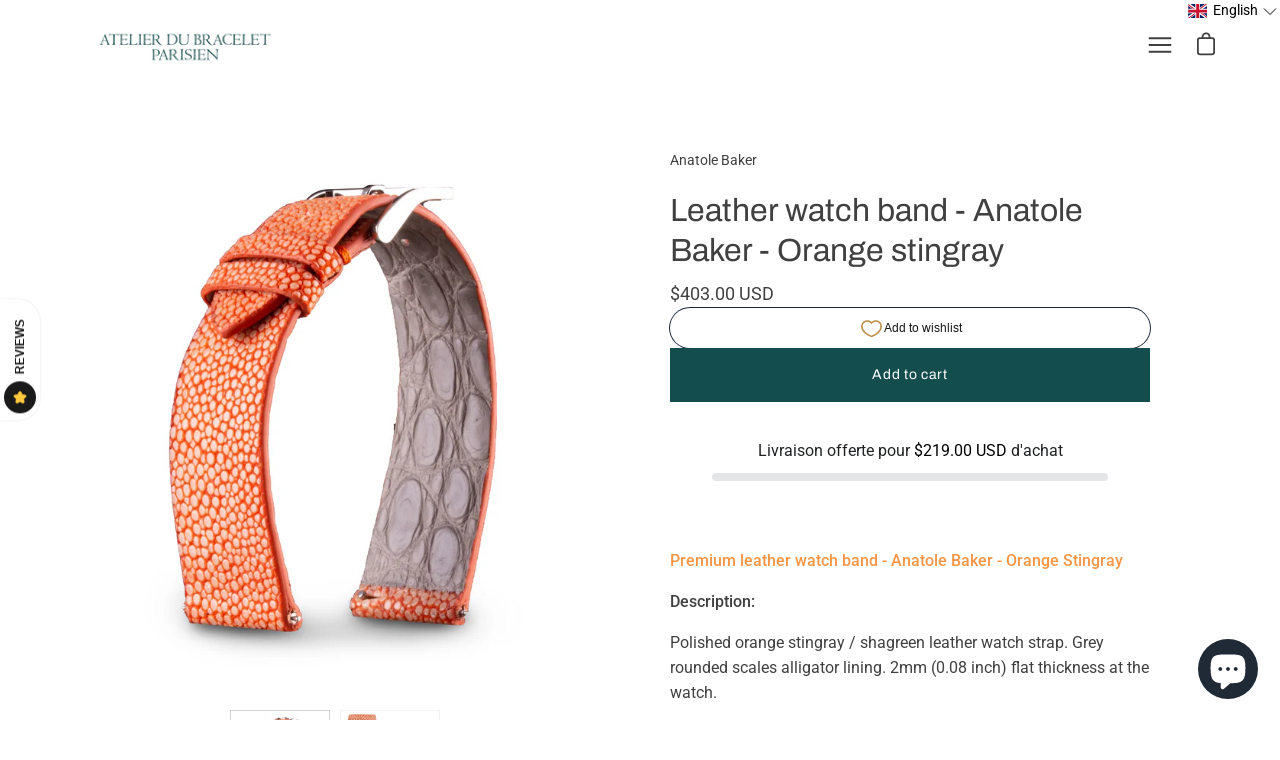

--- FILE ---
content_type: text/html; charset=utf-8
request_url: https://www.abpconcept.paris/products/copie-de-bracelet-montre-cuir-anatole-baker-galuchat-orange
body_size: 87788
content:
<!doctype html>
<html class="no-js no-touch" lang="en">
<head>
	  <meta charset="utf-8">
  <meta http-equiv='X-UA-Compatible' content='IE=edge'>
  <meta name="viewport" content="width=device-width, height=device-height, initial-scale=1.0, minimum-scale=1.0">
  <link rel="canonical" href="https://www.abpconcept.paris/products/copie-de-bracelet-montre-cuir-anatole-baker-galuchat-orange" />
  <!-- Balisage JSON-LD généré par l'outil d'aide au balisage de données structurées de Google --> <script type="application/ld+json"> { "@context" : "http://schema.org", "@type" : "LocalBusiness", "name" : "ABP Concept", "image" : "https://cdn.shopify.com/s/files/1/1718/2515/files/ABP_Boutique_by_night.jpg?v=1487762356", "telephone" : "+33 1 47 03 49 71", "email" : "", "address" : { "@type" : "PostalAddress", "streetAddress" : "56, Place du Marché Saint-Honoré", "addressLocality" : "Paris", "addressCountry" : "FRANCE", "postalCode" : "75001" } } </script>

  <link rel="preload" as="style" href="//www.abpconcept.paris/cdn/shop/t/14/assets/theme.css?v=5489324121349250821681206354">
  <link rel="preload" as="script" href="//www.abpconcept.paris/cdn/shop/t/14/assets/lazysizes.min.js?v=111431644619468174291681206173">
  <link rel="preload" as="script" href="//www.abpconcept.paris/cdn/shop/t/14/assets/theme.js?v=119439347618886827241681206173">
  <link rel="preload" as="image" href="//www.abpconcept.paris/cdn/shop/t/14/assets/loading.svg?v=12949615357343360751681206173">

  <link rel="preconnect" href="https://cdn.shopify.com" crossorigin>
  <link rel="preconnect" href="https://fonts.shopify.com" crossorigin>
  <link rel="preconnect" href="https://monorail-edge.shopifysvc.com" crossorigin><link rel="shortcut icon" href="//www.abpconcept.paris/cdn/shop/files/favicon-ABP_32x32.png?v=1768480127" type="image/png" />
  <title>Leather watch band - Anatole Baker - Orange stingray &ndash; ABP Concept</title><meta name="description" content="Polished orange stingray / shagreen. Orange rounded scales alligator lining. 3mm (0.12 inch) flat thickness at the watch..."><link rel="preload" as="font" href="//www.abpconcept.paris/cdn/fonts/roboto/roboto_n4.2019d890f07b1852f56ce63ba45b2db45d852cba.woff2" type="font/woff2" crossorigin><link rel="preload" as="font" href="//www.abpconcept.paris/cdn/fonts/archivo/archivo_n4.dc8d917cc69af0a65ae04d01fd8eeab28a3573c9.woff2" type="font/woff2" crossorigin><!-- /snippets/social-meta-tags.liquid -->




<meta property="og:site_name" content="ABP Concept">
<meta property="og:url" content="https://www.abpconcept.paris/products/copie-de-bracelet-montre-cuir-anatole-baker-galuchat-orange">
<meta property="og:title" content="Leather watch band - Anatole Baker - Orange stingray">
<meta property="og:type" content="product">
<meta property="og:description" content="Polished orange stingray / shagreen. Orange rounded scales alligator lining. 3mm (0.12 inch) flat thickness at the watch...">

  <meta property="og:price:amount" content="340.00">
  <meta property="og:price:currency" content="EUR">

<meta property="og:image" content="http://www.abpconcept.paris/cdn/shop/products/bracelet-Anatole-Baker-SafOr-galluchat-orange_1200x1200.jpg?v=1651054804"><meta property="og:image" content="http://www.abpconcept.paris/cdn/shop/products/Gatsby-orange-strap-galuchat_8a840cd4-6ef8-4175-aac1-af4428edf56e_1200x1200.png?v=1651054812">
<meta property="og:image:secure_url" content="https://www.abpconcept.paris/cdn/shop/products/bracelet-Anatole-Baker-SafOr-galluchat-orange_1200x1200.jpg?v=1651054804"><meta property="og:image:secure_url" content="https://www.abpconcept.paris/cdn/shop/products/Gatsby-orange-strap-galuchat_8a840cd4-6ef8-4175-aac1-af4428edf56e_1200x1200.png?v=1651054812">


<meta name="twitter:card" content="summary_large_image">
<meta name="twitter:title" content="Leather watch band - Anatole Baker - Orange stingray">
<meta name="twitter:description" content="Polished orange stingray / shagreen. Orange rounded scales alligator lining. 3mm (0.12 inch) flat thickness at the watch..."><style data-shopify>@font-face {
  font-family: Archivo;
  font-weight: 400;
  font-style: normal;
  font-display: swap;
  src: url("//www.abpconcept.paris/cdn/fonts/archivo/archivo_n4.dc8d917cc69af0a65ae04d01fd8eeab28a3573c9.woff2") format("woff2"),
       url("//www.abpconcept.paris/cdn/fonts/archivo/archivo_n4.bd6b9c34fdb81d7646836be8065ce3c80a2cc984.woff") format("woff");
}

@font-face {
  font-family: Roboto;
  font-weight: 400;
  font-style: normal;
  font-display: swap;
  src: url("//www.abpconcept.paris/cdn/fonts/roboto/roboto_n4.2019d890f07b1852f56ce63ba45b2db45d852cba.woff2") format("woff2"),
       url("//www.abpconcept.paris/cdn/fonts/roboto/roboto_n4.238690e0007583582327135619c5f7971652fa9d.woff") format("woff");
}



  @font-face {
  font-family: Archivo;
  font-weight: 500;
  font-style: normal;
  font-display: swap;
  src: url("//www.abpconcept.paris/cdn/fonts/archivo/archivo_n5.272841b6d6b831864f7fecfa55541752bb399511.woff2") format("woff2"),
       url("//www.abpconcept.paris/cdn/fonts/archivo/archivo_n5.27fb58a71a175084eb68e15500549a69fe15738e.woff") format("woff");
}




  @font-face {
  font-family: Roboto;
  font-weight: 500;
  font-style: normal;
  font-display: swap;
  src: url("//www.abpconcept.paris/cdn/fonts/roboto/roboto_n5.250d51708d76acbac296b0e21ede8f81de4e37aa.woff2") format("woff2"),
       url("//www.abpconcept.paris/cdn/fonts/roboto/roboto_n5.535e8c56f4cbbdea416167af50ab0ff1360a3949.woff") format("woff");
}



  @font-face {
  font-family: Roboto;
  font-weight: 400;
  font-style: italic;
  font-display: swap;
  src: url("//www.abpconcept.paris/cdn/fonts/roboto/roboto_i4.57ce898ccda22ee84f49e6b57ae302250655e2d4.woff2") format("woff2"),
       url("//www.abpconcept.paris/cdn/fonts/roboto/roboto_i4.b21f3bd061cbcb83b824ae8c7671a82587b264bf.woff") format("woff");
}




  @font-face {
  font-family: Roboto;
  font-weight: 500;
  font-style: italic;
  font-display: swap;
  src: url("//www.abpconcept.paris/cdn/fonts/roboto/roboto_i5.0ae24363bf5844e2ee3295d84078d36c9bd0faf4.woff2") format("woff2"),
       url("//www.abpconcept.paris/cdn/fonts/roboto/roboto_i5.a9cdb6a43048799fe739d389c60b64059e33cf12.woff") format("woff");
}


:root {---color-button-primary-bg: #144d4d;
  ---color-button-primary-bg-alpha-50: rgba(20, 77, 77, 0.5);
  ---color-button-primary-text: #fff;
  ---color-button-primary-text-alpha-50: rgba(255, 255, 255, 0.5);
  ---color-button-secondary-bg: #ffffff;
  ---color-button-secondary-text:#000;
  ---color-button-secondary-text-alpha-50: rgba(255, 255, 255, 0.5);

  ---color-text: #404040;
  ---color-text-darken: #0d0d0d;
  ---color-text-lighten: #737373;
  ---color-text-alpha-5: rgba(64, 64, 64, 0.05);
  ---color-text-alpha-8: rgba(64, 64, 64, 0.08);
  ---color-text-alpha-10: rgba(64, 64, 64, 0.1);
  ---color-text-alpha-15: rgba(64, 64, 64, 0.15);
  ---color-text-alpha-25: rgba(64, 64, 64, 0.25);
  ---color-text-alpha-55: rgba(64, 64, 64, 0.55);
  ---color-text-alpha-60: rgba(64, 64, 64, 0.6);
  ---color-text-alpha-85: rgba(64, 64, 64, 0.85);
  ---color-heading: #404040;

  ---color-bg: #ffffff;
  ---color-bg-alpha-25: rgba(255, 255, 255, 0.25);
  ---color-bg-alpha-35: rgba(255, 255, 255, 0.35);
  ---color-bg-alpha-60: rgba(255, 255, 255, 0.6);
  ---color-bg-alpha-65: rgba(255, 255, 255, 0.65);
  ---color-bg-alpha-85: rgba(255, 255, 255, 0.85);
  ---color-bg-overlay: rgba(255, 255, 255, 0.75);
  ---color-bg-darken: #e6e6e6;
  ---color-bg-lighten-darken: #e6e6e6;
  ---color-bg-lighten-darken-contrast: #b3b3b3;
  ---color-drawer-border: #f2f2f2;

  ---color-accent: #f53919;
  ---color-accent-text: #fff;

  ---color-tag-custom: #000;

  ---color-border: #d3d3d3;
  ---color-border-alpha-15: rgba(211, 211, 211, 0.15);
  ---color-border-alpha-30: rgba(211, 211, 211, 0.3);
  ---color-border-alpha-50: rgba(211, 211, 211, 0.5);
  ---color-border-alpha-65: rgba(211, 211, 211, 0.65);
  ---color-border-lighten-darken: #868686;

  ---color-product-grid-arrows: black;---color-disabled-grey: rgba(64, 64, 64, 0.35);
  ---color-disabled-grey-darken: rgba(64, 64, 64, 0.45);
  ---color-error-red: #D02E2E;
  ---color-error-red-bg: rgba(208, 46, 46, 0.15);
  ---color-success-green: #56AD6A;
  ---color-success-green-bg: #ECFEF0;---font-stack-body: Roboto, sans-serif;
  ---font-style-body: normal;
  ---font-adjust-body: 1.0;

  ---font-weight-body: 400;
  ---font-weight-body-medium: 500;
  ---font-weight-body-bold: 500;

  ---font-stack-heading: Archivo, sans-serif;
  ---font-style-heading: normal;
  ---font-adjust-heading: 1.0;

  ---font-weight-heading: 400;
  ---font-weight-heading-bold: 500;

  ---font-stack-nav: Roboto, sans-serif;
  ---font-style-nav: normal;
  ---font-weight-nav: 400;
  ---font-weight-nav-bold: 500;
  ---font-adjust-nav: 0.85;

  ---font-stack-button: Archivo, sans-serif;
  ---font-style-button: normal;
  ---font-weight-button: 400;
  ---font-adjust-button: 1.0;

  ---transform-button-text: none;---font-size-input: 1.0rem;---radius: 0px;
  ---radius-inner: 0px;
  ---radius-small: 0px;
  ---radius-tiny: 0px;
  ---radius-dropdown: 0px;
  ---radius-checkbox: 0px;---product-media-padding-top: 100%;
  ---product-media-background-size: contain;---loading-svg: url( "//www.abpconcept.paris/cdn/shop/t/14/assets/loading.svg?v=12949615357343360751681206173" );
  ---icon-check: url( "//www.abpconcept.paris/cdn/shop/t/14/assets/icon-check.svg?v=181034692338098753131681206173" );
  ---icon-close: url( "//www.abpconcept.paris/cdn/shop/t/14/assets/icon-close.svg?v=152460236205633315831681206173" );
  ---cart-loading-overlay: rgba(255, 255, 255, 0.85) url( "//www.abpconcept.paris/cdn/shop/t/14/assets/loading.svg?v=12949615357343360751681206173" ) no-repeat center center;--collection-sticky-bar-height: 0;
  --collection-image-padding-top: 60%;--site-width: 1320px;
  --site-width-narrow: 840px;
  --drawer-width: 320px;
  --drawer-transition: transform 0.4s cubic-bezier(0.46, 0.01, 0.32, 1);--full-height: 100vh;
  --content-full: calc(100vh - 60px);
  --header-height: 60px;
  --announcement-height: 35px;--gutter: 60px;
  --gutter-mobile: 25px;
  --grid-gutter: 20px;--grid: repeat(4, minmax(0, 1fr));
  --grid-tablet: repeat(2, minmax(0, 1fr));
  --grid-mobile: repeat(2, minmax(0, 1fr));
  --megamenu-grid: repeat(4, minmax(0, 1fr));
  --grid-row: 1 / span 4;--scrollbar-width: 0;--overlay: #000;
  --overlay-opacity: 1;--input-bg: #fff;--swatch-size: 32px;
}</style><link href="//www.abpconcept.paris/cdn/shop/t/14/assets/theme.css?v=5489324121349250821681206354" rel="stylesheet" type="text/css" media="all" />
<script type="text/javascript">
    if (window.MSInputMethodContext && document.documentMode) {
      var scripts = document.getElementsByTagName('script')[0];
      var polyfill = document.createElement("script");
      polyfill.defer = true;
      polyfill.src = "//www.abpconcept.paris/cdn/shop/t/14/assets/ie11.js?v=144489047535103983231681206173";

      scripts.parentNode.insertBefore(polyfill, scripts);

      document.documentElement.classList.add('ie11');
    } else {
      document.documentElement.className = document.documentElement.className.replace('no-js', 'js');
    }

    let root = '/';
    if (root[root.length - 1] !== '/') {
      root = `${root}/`;
    }

    window.theme = {
      assets: {
        smoothscroll: '//www.abpconcept.paris/cdn/shop/t/14/assets/smoothscroll.js?v=37906625415260927261681206173',
				no_image: "//www.abpconcept.paris/cdn/shopifycloud/storefront/assets/no-image-2048-a2addb12_1024x.gif",
      },
      routes: {
        root_url: root,
        cart_url: "\/cart",
        cart_add_url: "\/cart\/add",
        cart_change_url: "\/cart\/change",
        shop_url: "https:\/\/www.abpconcept.paris",
        search_url: "\/search",
        product_recommendations_url: "\/recommendations\/products"
      },
      strings: {
        loading: "Loading more",
        load_more: "Load more",
        add_to_cart: "Add to cart",
        remove: "Remove",
        preorder: "Pre-order",
        sold_out: "Sold Out",
        sold_out_html: "Sold\u003cbr\u003eOut",
        on_sale_html: "Sale",
        unavailable: "Unavailable",
        zero_qty_error: "Quantity must be greater than 0.",
        cart_title: "Cart",
        cart_empty: "Your cart is currently empty.",
        cart_price: "Price",
        cart_quantity: "Quantity",
        cart_total: "Total",
        cart_acceptance_error: "You must accept our terms and conditions.",
        limit_error: "Sorry, looks like we don\u0026#39;t have enough of this product.",
        continue_shopping: "Continue Shopping",
        results_one: " result",
        results_other: " results",
        no_results: "No results found",
        view_all: "View all",
        unit_price_separator: "per"
      },
      icons: {
        plus: '<svg aria-hidden="true" focusable="false" role="presentation" class="icon icon-plus" viewBox="0 0 14 14"><path d="M7 0a.75.75 0 01.75.75v12.5a.75.75 0 11-1.5 0V.75A.75.75 0 017 0z"/><path d="M14 7a.75.75 0 01-.75.75H.75a.75.75 0 110-1.5h12.5A.75.75 0 0114 7z"/></svg>',
        minus: '<svg aria-hidden="true" focusable="false" role="presentation" class="icon icon-minus" viewBox="0 0 14 14"><path d="M14 7a.75.75 0 01-.75.75H.75a.75.75 0 110-1.5h12.5A.75.75 0 0114 7z"/></svg>',
        close: '<svg aria-hidden="true" focusable="false" role="presentation" class="icon icon-close" viewBox="0 0 1024 920"><path d="M481.83 448L283.582 646.248c-8.331 8.331-8.331 21.839 0 30.17s21.839 8.331 30.17 0L512 478.17l198.248 198.248c8.331 8.331 21.839 8.331 30.17 0s8.331-21.839 0-30.17L542.17 448l198.248-198.248c8.331-8.331 8.331-21.839 0-30.17s-21.839-8.331-30.17 0L512 417.83 313.752 219.582c-8.331-8.331-21.839-8.331-30.17 0s-8.331 21.839 0 30.17L481.83 448z"/></svg>'
      },
      settings: {
        cartType: "drawer",
        gridImageSize: "contain",
        enableInfinityScroll: false,
        enablePaymentButton: false,
        showSaleBadge: false,
        enableAcceptTerms: false,
        productBadgeStyle: "rectangle",
        productGridSlideshow: false,
        quickButton: "none",
        mobileMenuBehaviour: "trigger",
      },
      moneyFormat: "\u003cspan class=money\u003e{{amount}} €\u003c\/span\u003e",
      info: {
        name: 'Palo Alto'
      },
      version: '4.0.1'
    };
    window.lazySizesConfig = window.lazySizesConfig || {};
    window.lazySizesConfig.preloadAfterLoad = true;
    window.PaloAlto = window.PaloAlto || {};
    window.slate = window.slate || {};
    window.isHeaderTransparent = false;
    window.initialHeaderHeight = 0;
    window.lastWindowWidth = window.innerWidth || document.documentElement.clientWidth;
  </script>
  <script src="//www.abpconcept.paris/cdn/shop/t/14/assets/lazysizes.min.js?v=111431644619468174291681206173" async="async"></script><script src="//www.abpconcept.paris/cdn/shop/t/14/assets/theme.js?v=119439347618886827241681206173" defer="defer"></script>

  
  <script>window.performance && window.performance.mark && window.performance.mark('shopify.content_for_header.start');</script><meta name="google-site-verification" content="mkdZtob78pRcjbVaAgBb52VdgoZCNH3Sg4VIlZwJaBI">
<meta name="google-site-verification" content="-Kp10ORQZobEq_a8XGoitbBAk2tXDhszPm7H-vIdlD0">
<meta id="shopify-digital-wallet" name="shopify-digital-wallet" content="/17182515/digital_wallets/dialog">
<link rel="alternate" hreflang="x-default" href="https://www.abpconcept.paris/products/copie-de-bracelet-montre-cuir-anatole-baker-galuchat-orange">
<link rel="alternate" hreflang="en" href="https://www.abpconcept.paris/products/copie-de-bracelet-montre-cuir-anatole-baker-galuchat-orange">
<link rel="alternate" hreflang="fr" href="https://www.abpconcept.paris/fr/products/copie-de-bracelet-montre-cuir-anatole-baker-galuchat-orange">
<link rel="alternate" type="application/json+oembed" href="https://www.abpconcept.paris/products/copie-de-bracelet-montre-cuir-anatole-baker-galuchat-orange.oembed">
<script async="async" src="/checkouts/internal/preloads.js?locale=en-FR"></script>
<script id="shopify-features" type="application/json">{"accessToken":"e893dc8304d18df258063b379a70aac8","betas":["rich-media-storefront-analytics"],"domain":"www.abpconcept.paris","predictiveSearch":true,"shopId":17182515,"locale":"en"}</script>
<script>var Shopify = Shopify || {};
Shopify.shop = "atelierdubraceletparisien.myshopify.com";
Shopify.locale = "en";
Shopify.currency = {"active":"EUR","rate":"1.0"};
Shopify.country = "FR";
Shopify.theme = {"name":"Palo Alto main","id":147192480090,"schema_name":"Palo Alto","schema_version":"4.0.1","theme_store_id":777,"role":"main"};
Shopify.theme.handle = "null";
Shopify.theme.style = {"id":null,"handle":null};
Shopify.cdnHost = "www.abpconcept.paris/cdn";
Shopify.routes = Shopify.routes || {};
Shopify.routes.root = "/";</script>
<script type="module">!function(o){(o.Shopify=o.Shopify||{}).modules=!0}(window);</script>
<script>!function(o){function n(){var o=[];function n(){o.push(Array.prototype.slice.apply(arguments))}return n.q=o,n}var t=o.Shopify=o.Shopify||{};t.loadFeatures=n(),t.autoloadFeatures=n()}(window);</script>
<script id="shop-js-analytics" type="application/json">{"pageType":"product"}</script>
<script defer="defer" async type="module" src="//www.abpconcept.paris/cdn/shopifycloud/shop-js/modules/v2/client.init-shop-cart-sync_BT-GjEfc.en.esm.js"></script>
<script defer="defer" async type="module" src="//www.abpconcept.paris/cdn/shopifycloud/shop-js/modules/v2/chunk.common_D58fp_Oc.esm.js"></script>
<script defer="defer" async type="module" src="//www.abpconcept.paris/cdn/shopifycloud/shop-js/modules/v2/chunk.modal_xMitdFEc.esm.js"></script>
<script type="module">
  await import("//www.abpconcept.paris/cdn/shopifycloud/shop-js/modules/v2/client.init-shop-cart-sync_BT-GjEfc.en.esm.js");
await import("//www.abpconcept.paris/cdn/shopifycloud/shop-js/modules/v2/chunk.common_D58fp_Oc.esm.js");
await import("//www.abpconcept.paris/cdn/shopifycloud/shop-js/modules/v2/chunk.modal_xMitdFEc.esm.js");

  window.Shopify.SignInWithShop?.initShopCartSync?.({"fedCMEnabled":true,"windoidEnabled":true});

</script>
<script>(function() {
  var isLoaded = false;
  function asyncLoad() {
    if (isLoaded) return;
    isLoaded = true;
    var urls = ["\/\/d1liekpayvooaz.cloudfront.net\/apps\/coin\/coin.js?shop=atelierdubraceletparisien.myshopify.com","https:\/\/productoptions.w3apps.co\/js\/options.js?shop=atelierdubraceletparisien.myshopify.com","https:\/\/shy.elfsight.com\/p\/platform.js?v=1.5.7\u0026shop=atelierdubraceletparisien.myshopify.com","https:\/\/orderstatus.w3apps.co\/js\/orderlookup.js?shop=atelierdubraceletparisien.myshopify.com","\/\/www.powr.io\/powr.js?powr-token=atelierdubraceletparisien.myshopify.com\u0026external-type=shopify\u0026shop=atelierdubraceletparisien.myshopify.com","https:\/\/d1564fddzjmdj5.cloudfront.net\/initializercolissimo.js?app_name=happycolissimo\u0026cloud=d1564fddzjmdj5.cloudfront.net\u0026shop=atelierdubraceletparisien.myshopify.com","https:\/\/cdn.doofinder.com\/shopify\/doofinder-installed.js?shop=atelierdubraceletparisien.myshopify.com"];
    for (var i = 0; i < urls.length; i++) {
      var s = document.createElement('script');
      s.type = 'text/javascript';
      s.async = true;
      s.src = urls[i];
      var x = document.getElementsByTagName('script')[0];
      x.parentNode.insertBefore(s, x);
    }
  };
  if(window.attachEvent) {
    window.attachEvent('onload', asyncLoad);
  } else {
    window.addEventListener('load', asyncLoad, false);
  }
})();</script>
<script id="__st">var __st={"a":17182515,"offset":3600,"reqid":"544a0cbb-592a-4223-b4a0-fe4590d3d206-1769506804","pageurl":"www.abpconcept.paris\/products\/copie-de-bracelet-montre-cuir-anatole-baker-galuchat-orange","u":"99a5e12a7959","p":"product","rtyp":"product","rid":7757870301414};</script>
<script>window.ShopifyPaypalV4VisibilityTracking = true;</script>
<script id="captcha-bootstrap">!function(){'use strict';const t='contact',e='account',n='new_comment',o=[[t,t],['blogs',n],['comments',n],[t,'customer']],c=[[e,'customer_login'],[e,'guest_login'],[e,'recover_customer_password'],[e,'create_customer']],r=t=>t.map((([t,e])=>`form[action*='/${t}']:not([data-nocaptcha='true']) input[name='form_type'][value='${e}']`)).join(','),a=t=>()=>t?[...document.querySelectorAll(t)].map((t=>t.form)):[];function s(){const t=[...o],e=r(t);return a(e)}const i='password',u='form_key',d=['recaptcha-v3-token','g-recaptcha-response','h-captcha-response',i],f=()=>{try{return window.sessionStorage}catch{return}},m='__shopify_v',_=t=>t.elements[u];function p(t,e,n=!1){try{const o=window.sessionStorage,c=JSON.parse(o.getItem(e)),{data:r}=function(t){const{data:e,action:n}=t;return t[m]||n?{data:e,action:n}:{data:t,action:n}}(c);for(const[e,n]of Object.entries(r))t.elements[e]&&(t.elements[e].value=n);n&&o.removeItem(e)}catch(o){console.error('form repopulation failed',{error:o})}}const l='form_type',E='cptcha';function T(t){t.dataset[E]=!0}const w=window,h=w.document,L='Shopify',v='ce_forms',y='captcha';let A=!1;((t,e)=>{const n=(g='f06e6c50-85a8-45c8-87d0-21a2b65856fe',I='https://cdn.shopify.com/shopifycloud/storefront-forms-hcaptcha/ce_storefront_forms_captcha_hcaptcha.v1.5.2.iife.js',D={infoText:'Protected by hCaptcha',privacyText:'Privacy',termsText:'Terms'},(t,e,n)=>{const o=w[L][v],c=o.bindForm;if(c)return c(t,g,e,D).then(n);var r;o.q.push([[t,g,e,D],n]),r=I,A||(h.body.append(Object.assign(h.createElement('script'),{id:'captcha-provider',async:!0,src:r})),A=!0)});var g,I,D;w[L]=w[L]||{},w[L][v]=w[L][v]||{},w[L][v].q=[],w[L][y]=w[L][y]||{},w[L][y].protect=function(t,e){n(t,void 0,e),T(t)},Object.freeze(w[L][y]),function(t,e,n,w,h,L){const[v,y,A,g]=function(t,e,n){const i=e?o:[],u=t?c:[],d=[...i,...u],f=r(d),m=r(i),_=r(d.filter((([t,e])=>n.includes(e))));return[a(f),a(m),a(_),s()]}(w,h,L),I=t=>{const e=t.target;return e instanceof HTMLFormElement?e:e&&e.form},D=t=>v().includes(t);t.addEventListener('submit',(t=>{const e=I(t);if(!e)return;const n=D(e)&&!e.dataset.hcaptchaBound&&!e.dataset.recaptchaBound,o=_(e),c=g().includes(e)&&(!o||!o.value);(n||c)&&t.preventDefault(),c&&!n&&(function(t){try{if(!f())return;!function(t){const e=f();if(!e)return;const n=_(t);if(!n)return;const o=n.value;o&&e.removeItem(o)}(t);const e=Array.from(Array(32),(()=>Math.random().toString(36)[2])).join('');!function(t,e){_(t)||t.append(Object.assign(document.createElement('input'),{type:'hidden',name:u})),t.elements[u].value=e}(t,e),function(t,e){const n=f();if(!n)return;const o=[...t.querySelectorAll(`input[type='${i}']`)].map((({name:t})=>t)),c=[...d,...o],r={};for(const[a,s]of new FormData(t).entries())c.includes(a)||(r[a]=s);n.setItem(e,JSON.stringify({[m]:1,action:t.action,data:r}))}(t,e)}catch(e){console.error('failed to persist form',e)}}(e),e.submit())}));const S=(t,e)=>{t&&!t.dataset[E]&&(n(t,e.some((e=>e===t))),T(t))};for(const o of['focusin','change'])t.addEventListener(o,(t=>{const e=I(t);D(e)&&S(e,y())}));const B=e.get('form_key'),M=e.get(l),P=B&&M;t.addEventListener('DOMContentLoaded',(()=>{const t=y();if(P)for(const e of t)e.elements[l].value===M&&p(e,B);[...new Set([...A(),...v().filter((t=>'true'===t.dataset.shopifyCaptcha))])].forEach((e=>S(e,t)))}))}(h,new URLSearchParams(w.location.search),n,t,e,['guest_login'])})(!0,!0)}();</script>
<script integrity="sha256-4kQ18oKyAcykRKYeNunJcIwy7WH5gtpwJnB7kiuLZ1E=" data-source-attribution="shopify.loadfeatures" defer="defer" src="//www.abpconcept.paris/cdn/shopifycloud/storefront/assets/storefront/load_feature-a0a9edcb.js" crossorigin="anonymous"></script>
<script data-source-attribution="shopify.dynamic_checkout.dynamic.init">var Shopify=Shopify||{};Shopify.PaymentButton=Shopify.PaymentButton||{isStorefrontPortableWallets:!0,init:function(){window.Shopify.PaymentButton.init=function(){};var t=document.createElement("script");t.src="https://www.abpconcept.paris/cdn/shopifycloud/portable-wallets/latest/portable-wallets.en.js",t.type="module",document.head.appendChild(t)}};
</script>
<script data-source-attribution="shopify.dynamic_checkout.buyer_consent">
  function portableWalletsHideBuyerConsent(e){var t=document.getElementById("shopify-buyer-consent"),n=document.getElementById("shopify-subscription-policy-button");t&&n&&(t.classList.add("hidden"),t.setAttribute("aria-hidden","true"),n.removeEventListener("click",e))}function portableWalletsShowBuyerConsent(e){var t=document.getElementById("shopify-buyer-consent"),n=document.getElementById("shopify-subscription-policy-button");t&&n&&(t.classList.remove("hidden"),t.removeAttribute("aria-hidden"),n.addEventListener("click",e))}window.Shopify?.PaymentButton&&(window.Shopify.PaymentButton.hideBuyerConsent=portableWalletsHideBuyerConsent,window.Shopify.PaymentButton.showBuyerConsent=portableWalletsShowBuyerConsent);
</script>
<script data-source-attribution="shopify.dynamic_checkout.cart.bootstrap">document.addEventListener("DOMContentLoaded",(function(){function t(){return document.querySelector("shopify-accelerated-checkout-cart, shopify-accelerated-checkout")}if(t())Shopify.PaymentButton.init();else{new MutationObserver((function(e,n){t()&&(Shopify.PaymentButton.init(),n.disconnect())})).observe(document.body,{childList:!0,subtree:!0})}}));
</script>
<script id='scb4127' type='text/javascript' async='' src='https://www.abpconcept.paris/cdn/shopifycloud/privacy-banner/storefront-banner.js'></script><link id="shopify-accelerated-checkout-styles" rel="stylesheet" media="screen" href="https://www.abpconcept.paris/cdn/shopifycloud/portable-wallets/latest/accelerated-checkout-backwards-compat.css" crossorigin="anonymous">
<style id="shopify-accelerated-checkout-cart">
        #shopify-buyer-consent {
  margin-top: 1em;
  display: inline-block;
  width: 100%;
}

#shopify-buyer-consent.hidden {
  display: none;
}

#shopify-subscription-policy-button {
  background: none;
  border: none;
  padding: 0;
  text-decoration: underline;
  font-size: inherit;
  cursor: pointer;
}

#shopify-subscription-policy-button::before {
  box-shadow: none;
}

      </style>

<script>window.performance && window.performance.mark && window.performance.mark('shopify.content_for_header.end');</script>
  
  
  <link href="//www.abpconcept.paris/cdn/shop/t/14/assets/shopstorm-apps.scss.css?v=78144829907206888501681206173" rel="stylesheet" type="text/css" media="all" />
  <script async src="https://app-cdn.productcustomizer.com/assets/storefront/product-customizer-v2-8458517f7a15d564840defdd0800be0a053f54ac0464ee4a64bd5e6baef7ccbd.js?shop=atelierdubraceletparisien.myshopify.com" type="text/javascript"></script>
  

  
<!-- "snippets/buddha-megamenu.liquid" was not rendered, the associated app was uninstalled -->
 
  
      
  
<script src="//www.abpconcept.paris/cdn/shopifycloud/storefront/assets/themes_support/api.jquery-7ab1a3a4.js" type="text/javascript"></script>

  
  <script src="//cdn.jsdelivr.net/jquery/1.9.1/jquery.min.js" type="text/javascript"/>

  <script type="text/javascript">
    setTimeout(function() { 
        w3productOptionsJS($); 
    }, 0);
  </script>
  <script defer id="DI-Journey-KQcAAHFaQk5yahgnCAFvdWdRaFL7AgAA" type="text/javascript" src="https://t.mydialoginsight.com/js/Journey/1/KQcAAHFaQk5yahgnCAFvdWdRaFL7AgAA/DI.Journey-min.js"/>
  <script>
    function OFSYS_Tracking_onload() {
        if (window.DI && window.DI.Journey) {
            DI.Journey.Set("f_EMail", "bob@dialoginsight.com");
            DI.Journey.Track();
        } else {
            console.error("DI.Journey n'est pas encore chargé !");
        }
    }
  </script>
  
  <style>
    .options-hidden{display:none !important}
  </style>
  
  
  
  
                  <script src="//www.abpconcept.paris/cdn/shop/t/14/assets/bss-file-configdata.js?v=12863328386176144651683102832" type="text/javascript"></script> <script src="//www.abpconcept.paris/cdn/shop/t/14/assets/bss-file-configdata-banner.js?v=151034973688681356691681206173" type="text/javascript"></script> <script src="//www.abpconcept.paris/cdn/shop/t/14/assets/bss-file-configdata-popup.js?v=173992696638277510541681206173" type="text/javascript"></script><script>
                if (typeof BSS_PL == 'undefined') {
                    var BSS_PL = {};
                }
                var bssPlApiServer = "https://product-labels-pro.bsscommerce.com";
                BSS_PL.customerTags = 'null';
                BSS_PL.customerId = 'null';
                BSS_PL.configData = configDatas;
                BSS_PL.configDataBanner = configDataBanners ? configDataBanners : [];
                BSS_PL.configDataPopup = configDataPopups ? configDataPopups : [];
                BSS_PL.storeId = 9034;
                BSS_PL.currentPlan = "free";
                BSS_PL.storeIdCustomOld = "10678";
                BSS_PL.storeIdOldWIthPriority = "12200";
                BSS_PL.apiServerProduction = "https://product-labels-pro.bsscommerce.com";
                
                BSS_PL.integration = {"laiReview":{"status":0,"config":[]}}
                </script>
            <style>
.homepage-slideshow .slick-slide .bss_pl_img {
    visibility: hidden !important;
}
</style><script>function fixBugForStores($, BSS_PL, parent, page, htmlLabel) { return false;}</script>
                    <!--DOOFINDER-SHOPIFY-->  <script>
  const dfLayerOptions = {
    installationId: '0b4813c2-4535-4d1d-9189-12c09bfbad02',
    zone: 'eu1'
  };

  
/** START SHOPIFY ADD TO CART **/
document.addEventListener('doofinder.cart.add', function(event) {

  const product_endpoint = new URL(event.detail.link).pathname + '.js'

  fetch(product_endpoint, {
      method: 'GET',
      headers: {
        'Content-Type': 'application/json'
      },
    })
    .then(response => {
      return response.json()
    })
    .then(data => {
      variant_id = get_variant_id(parseInt(event.detail.item_id), data)
      if (variant_id) {
        add_to_cart(variant_id, event.detail.amount)
      } else {
        window.location.href = event.detail.link
      }
    })
    .catch((error) => {
      console.error('Error:', error)
    })

  function get_variant_id(product_id, product_data) {
    if (product_data.variants.length > 1) {
      if (is_variant_id_in_list(product_id, product_data.variants)) {
        return product_id
      }
      return false
    } else {
      return product_data.variants[0].id
    }
  }

  function is_variant_id_in_list(variant_id, variant_list) {
    let is_variant = false

    variant_list.forEach(variant => {
      if (variant.id === variant_id) {
        is_variant = true
      }
    })

    return is_variant
  }

  function add_to_cart(id, amount) {
    let formData = {
      'items': [{
        'id': id,
        'quantity': amount
      }],
      sections: "cart-items,cart-icon-bubble,cart-live-region-text,cart-footer"
    }

    const route = window.Shopify.routes.root ?
      window.Shopify.routes.root + 'cart/add.js' :
      window.Shopify.routes.cart_url + '/add.js' ;

    fetch(route, {
        method: 'POST',
        headers: {
          'Content-Type': 'application/json'
        },
        body: JSON.stringify(formData)
      })
      .then(response => response.json())
      .then(data => {renderSections(data.sections)})
      .catch((error) => {
        console.error('Error:', error)
      });
  }

  function renderSections(sections){
    for( section_id in sections ){
      let section = document.querySelector("#"+section_id);
      let section_html = sections[section_id];
      if(section && section_html){
        section.innerHTML = section_html;
      }
    }
  }
});
/** END SHOPIFY ADD TO CART **/


/** START SHOPIFY OPTIONS **/
dfLayerOptions.language = "en";
/** END SHOPIFY OPTIONS **/



  (function (l, a, y, e, r, s) {
    r = l.createElement(a); r.onload = e; r.async = 1; r.src = y;
    s = l.getElementsByTagName(a)[0]; s.parentNode.insertBefore(r, s);
  })(document, 'script', 'https://cdn.doofinder.com/livelayer/1/js/loader.min.js', function () {
    doofinderLoader.load(dfLayerOptions);
  });
</script>
  <!--/DOOFINDER-SHOPIFY-->    
        <!-- BEGIN app block: shopify://apps/langify/blocks/langify/b50c2edb-8c63-4e36-9e7c-a7fdd62ddb8f --><!-- BEGIN app snippet: ly-switcher-factory -->




<style>
  .ly-switcher-wrapper.ly-hide, .ly-recommendation.ly-hide, .ly-recommendation .ly-submit-btn {
    display: none !important;
  }

  #ly-switcher-factory-template {
    display: none;
  }.ly-languages-switcher ul > li[key="fr"] {
        order: 1 !important;
      }
      .ly-popup-modal .ly-popup-modal-content ul > li[key="fr"],
      .ly-languages-switcher.ly-links a[data-language-code="fr"] {
        order: 1 !important;
      }.ly-languages-switcher ul > li[key="en"] {
        order: 2 !important;
      }
      .ly-popup-modal .ly-popup-modal-content ul > li[key="en"],
      .ly-languages-switcher.ly-links a[data-language-code="en"] {
        order: 2 !important;
      }
      .ly-breakpoint-1 { display: none; }
      @media (min-width:0px) and (max-width: 999px ) {
        .ly-breakpoint-1 { display: flex; }

        .ly-recommendation .ly-banner-content, 
        .ly-recommendation .ly-popup-modal-content {
          font-size: 14px !important;
          color: #000 !important;
          background: #fff !important;
          border-radius: 0px !important;
          border-width: 0px !important;
          border-color: #000 !important;
        }
        .ly-recommendation-form button[type="submit"] {
          font-size: 14px !important;
          color: #fff !important;
          background: #999 !important;
        }
      }
      .ly-breakpoint-2 { display: none; }
      @media (min-width:1000px)  {
        .ly-breakpoint-2 { display: flex; }

        .ly-recommendation .ly-banner-content, 
        .ly-recommendation .ly-popup-modal-content {
          font-size: 14px !important;
          color: #000 !important;
          background: #fff !important;
          border-radius: 0px !important;
          border-width: 0px !important;
          border-color: #000 !important;
        }
        .ly-recommendation-form button[type="submit"] {
          font-size: 14px !important;
          color: #fff !important;
          background: #999 !important;
        }
      }


  
</style>


<template id="ly-switcher-factory-template">
<div data-breakpoint="0" class="ly-switcher-wrapper ly-breakpoint-1 fixed top_right ly-hide" style="font-size: 14px; margin: 0px 0px; "><div data-dropup="false" onclick="langify.switcher.toggleSwitcherOpen(this)" class="ly-languages-switcher ly-custom-dropdown-switcher ly-bright-theme" style=" margin: 0px 0px;">
          <span role="button" tabindex="0" aria-label="Selected language: English" aria-expanded="false" aria-controls="languagesSwitcherList-1" class="ly-custom-dropdown-current" style="background: #fff; color: #000;  border-style: solid; border-width: 0px; border-radius: 0px; border-color: #000;  padding: 0px 0px;"><i class="ly-icon ly-flag-icon ly-flag-icon-en en "></i><span class="ly-custom-dropdown-current-inner ly-custom-dropdown-current-inner-text">English
</span>
<div aria-hidden="true" class="ly-arrow ly-arrow-black stroke" style="vertical-align: middle; width: 14.0px; height: 14.0px;">
        <svg xmlns="http://www.w3.org/2000/svg" viewBox="0 0 14.0 14.0" height="14.0px" width="14.0px" style="position: absolute;">
          <path d="M1 4.5 L7.0 10.5 L13.0 4.5" fill="transparent" stroke="#000" stroke-width="1px"/>
        </svg>
      </div>
          </span>
          <ul id="languagesSwitcherList-1" role="list" class="ly-custom-dropdown-list ly-is-open ly-bright-theme" style="background: #fff; color: #000;  border-style: solid; border-width: 0px; border-radius: 0px; border-color: #000;"><li key="en" style="color: #000;  margin: 0px 0px; padding: 0px 0px;" tabindex="-1">
                  <a class="ly-custom-dropdown-list-element ly-languages-switcher-link ly-bright-theme"
                    href="#"
                      data-language-code="en" 
                    
                    data-ly-locked="true" rel="nofollow"><i class="ly-icon ly-flag-icon ly-flag-icon-en"></i><span class="ly-custom-dropdown-list-element-right">English</span></a>
                </li><li key="fr" style="color: #000;  margin: 0px 0px; padding: 0px 0px;" tabindex="-1">
                  <a class="ly-custom-dropdown-list-element ly-languages-switcher-link ly-bright-theme"
                    href="#"
                      data-language-code="fr" 
                    
                    data-ly-locked="true" rel="nofollow"><i class="ly-icon ly-flag-icon ly-flag-icon-fr"></i><span class="ly-custom-dropdown-list-element-right">French</span></a>
                </li></ul>
        </div></div>

<div data-breakpoint="1000" class="ly-switcher-wrapper ly-breakpoint-2 fixed top_right ly-hide" style="font-size: 14px; margin: 0px 0px; "><div data-dropup="false" onclick="langify.switcher.toggleSwitcherOpen(this)" class="ly-languages-switcher ly-custom-dropdown-switcher ly-bright-theme" style=" margin: 0px 0px;">
          <span role="button" tabindex="0" aria-label="Selected language: English" aria-expanded="false" aria-controls="languagesSwitcherList-2" class="ly-custom-dropdown-current" style="background: #fff; color: #000;  border-style: solid; border-width: 0px; border-radius: 0px; border-color: #000;  padding: 0px 0px;"><i class="ly-icon ly-flag-icon ly-flag-icon-en en "></i><span class="ly-custom-dropdown-current-inner ly-custom-dropdown-current-inner-text">English
</span>
<div aria-hidden="true" class="ly-arrow ly-arrow-black stroke" style="vertical-align: middle; width: 14.0px; height: 14.0px;">
        <svg xmlns="http://www.w3.org/2000/svg" viewBox="0 0 14.0 14.0" height="14.0px" width="14.0px" style="position: absolute;">
          <path d="M1 4.5 L7.0 10.5 L13.0 4.5" fill="transparent" stroke="#000" stroke-width="1px"/>
        </svg>
      </div>
          </span>
          <ul id="languagesSwitcherList-2" role="list" class="ly-custom-dropdown-list ly-is-open ly-bright-theme" style="background: #fff; color: #000;  border-style: solid; border-width: 0px; border-radius: 0px; border-color: #000;"><li key="en" style="color: #000;  margin: 0px 0px; padding: 0px 0px;" tabindex="-1">
                  <a class="ly-custom-dropdown-list-element ly-languages-switcher-link ly-bright-theme"
                    href="#"
                      data-language-code="en" 
                    
                    data-ly-locked="true" rel="nofollow"><i class="ly-icon ly-flag-icon ly-flag-icon-en"></i><span class="ly-custom-dropdown-list-element-right">English</span></a>
                </li><li key="fr" style="color: #000;  margin: 0px 0px; padding: 0px 0px;" tabindex="-1">
                  <a class="ly-custom-dropdown-list-element ly-languages-switcher-link ly-bright-theme"
                    href="#"
                      data-language-code="fr" 
                    
                    data-ly-locked="true" rel="nofollow"><i class="ly-icon ly-flag-icon ly-flag-icon-fr"></i><span class="ly-custom-dropdown-list-element-right">French</span></a>
                </li></ul>
        </div></div>
</template><link rel="preload stylesheet" href="https://cdn.shopify.com/extensions/019a5e5e-a484-720d-b1ab-d37a963e7bba/extension-langify-79/assets/langify-flags.css" as="style" media="print" onload="this.media='all'; this.onload=null;"><!-- END app snippet -->

<script>
  var langify = window.langify || {};
  var customContents = {};
  var customContents_image = {};
  var langifySettingsOverwrites = {};
  var defaultSettings = {
    debug: false,               // BOOL : Enable/disable console logs
    observe: true,              // BOOL : Enable/disable the entire mutation observer (off switch)
    observeLinks: false,
    observeImages: true,
    observeCustomContents: true,
    maxMutations: 5,
    timeout: 100,               // INT : Milliseconds to wait after a mutation, before the next mutation event will be allowed for the element
    linksBlacklist: [],
    usePlaceholderMatching: false
  };

  if(langify.settings) { 
    langifySettingsOverwrites = Object.assign({}, langify.settings);
    langify.settings = Object.assign(defaultSettings, langify.settings); 
  } else { 
    langify.settings = defaultSettings; 
  }langify.settings = Object.assign(langify.settings, {"debug":false,"lazyload":false,"observe":true,"observeLinks":false,"observeImages":true,"observeCustomContents":true,"linksBlacklist":[],"loadJquery":false,"nonStrict":false}, langifySettingsOverwrites);
  

  langify.settings.theme = {"debug":false,"lazyload":false,"observe":true,"observeLinks":false,"observeImages":true,"observeCustomContents":true,"linksBlacklist":[],"loadJquery":false,"nonStrict":false};
  langify.settings.switcher = {"customCSS":"","languageDetection":true,"languageDetectionDefault":"en","enableDefaultLanguage":false,"breakpoints":[{"key":0,"label":"0px","config":{"type":"custom","corner":"top_right","position":"fixed","show_flags":true,"rectangle_icons":true,"square_icons":false,"round_icons":false,"show_label":true,"show_custom_name":true,"show_name":false,"show_iso_code":false,"is_dark":false,"is_transparent":false,"is_dropup":false,"arrow_size":100,"arrow_width":1,"arrow_filled":false,"h_space":0,"v_space":0,"h_item_space":0,"v_item_space":0,"h_item_padding":0,"v_item_padding":0,"text_color":"#000","link_color":"#000","arrow_color":"#000","bg_color":"#fff","border_color":"#000","border_width":0,"border_radius":0,"fontsize":14,"recommendation_fontsize":14,"recommendation_border_width":0,"recommendation_border_radius":0,"recommendation_text_color":"#000","recommendation_link_color":"#000","recommendation_button_bg_color":"#999","recommendation_button_text_color":"#fff","recommendation_bg_color":"#fff","recommendation_border_color":"#000","show_currency_selector":false,"currency_switcher_enabled":false,"country_switcher_enabled":false,"switcherLabel":"show_custom_name","switcherIcons":"rectangle_icons","button_bg_color":"#999","button_text_color":"#fff"}},{"key":1000,"label":"1000px","config":{"type":"custom","corner":"top_right","position":"fixed","show_flags":true,"rectangle_icons":true,"square_icons":false,"round_icons":false,"show_label":true,"show_custom_name":true,"show_name":false,"show_iso_code":false,"is_dark":false,"is_transparent":false,"is_dropup":false,"arrow_size":100,"arrow_width":1,"arrow_filled":false,"h_space":0,"v_space":0,"h_item_space":0,"v_item_space":0,"h_item_padding":0,"v_item_padding":0,"text_color":"#000","link_color":"#000","arrow_color":"#000","bg_color":"#fff","border_color":"#000","border_width":0,"border_radius":0,"fontsize":14,"recommendation_fontsize":14,"recommendation_border_width":0,"recommendation_border_radius":0,"recommendation_text_color":"#000","recommendation_link_color":"#000","recommendation_button_bg_color":"#999","recommendation_button_text_color":"#fff","recommendation_bg_color":"#fff","recommendation_border_color":"#000","show_currency_selector":false,"currency_switcher_enabled":false,"country_switcher_enabled":false,"switcherLabel":"show_custom_name","switcherIcons":"rectangle_icons","button_bg_color":"#999","button_text_color":"#fff"}}],"languages":[{"iso_code":"fr","root_url":"\/","name":"Français","primary":true,"domain":"www.abpconcept.paris\/fr","published":true,"custom_name":false},{"iso_code":"en","root_url":"\/en","name":"English","primary":false,"domain":false,"published":true,"custom_name":false}],"marketLanguages":[],"recommendation_enabled":false,"recommendation_type":"popup","recommendation_switcher_key":0,"recommendation_strings":{},"recommendation":{"recommendation_backdrop_show":true,"recommendation_corner":"center_center","recommendation_banner_corner":"top","recommendation_fontsize":14,"recommendation_border_width":0,"recommendation_border_radius":0,"recommendation_text_color":"#000","recommendation_link_color":"#000","recommendation_button_bg_color":"#999","recommendation_button_text_color":"#fff","recommendation_bg_color":"#fff","recommendation_border_color":"#000"}};
  if(langify.settings.switcher === null) {
    langify.settings.switcher = {};
  }
  langify.settings.switcher.customIcons = null;

  langify.locale = langify.locale || {
    country_code: "FR",
    language_code: "en",
    currency_code: null,
    primary: false,
    iso_code: "en",
    root_url: "\/",
    language_id: "ly28565",
    shop_url: "https:\/\/www.abpconcept.paris",
    domain_feature_enabled: null,
    languages: [{
        iso_code: "en",
        root_url: "\/",
        domain: null,
      },{
        iso_code: "fr",
        root_url: "\/fr",
        domain: null,
      },]
  };

  langify.localization = {
    available_countries: ["Afghanistan","Åland Islands","Albania","Algeria","Andorra","Angola","Anguilla","Antigua \u0026amp; Barbuda","Argentina","Armenia","Aruba","Ascension Island","Australia","Austria","Azerbaijan","Bahamas","Bahrain","Bangladesh","Barbados","Belarus","Belgium","Belize","Benin","Bermuda","Bhutan","Bolivia","Bosnia \u0026amp; Herzegovina","Botswana","Brazil","British Indian Ocean Territory","British Virgin Islands","Brunei","Bulgaria","Burkina Faso","Burundi","Cambodia","Cameroon","Canada","Cape Verde","Caribbean Netherlands","Cayman Islands","Central African Republic","Chad","Chile","China","Christmas Island","Cocos (Keeling) Islands","Colombia","Comoros","Congo - Brazzaville","Congo - Kinshasa","Cook Islands","Costa Rica","Côte d’Ivoire","Croatia","Curaçao","Cyprus","Czechia","Denmark","Djibouti","Dominica","Dominican Republic","Ecuador","Egypt","El Salvador","Equatorial Guinea","Eritrea","Estonia","Eswatini","Ethiopia","Falkland Islands","Faroe Islands","Fiji","Finland","France","French Guiana","French Polynesia","French Southern Territories","Gabon","Gambia","Georgia","Germany","Ghana","Gibraltar","Greece","Greenland","Grenada","Guadeloupe","Guatemala","Guernsey","Guinea","Guinea-Bissau","Guyana","Haiti","Honduras","Hong Kong SAR","Hungary","Iceland","India","Indonesia","Iraq","Ireland","Isle of Man","Israel","Italy","Jamaica","Japan","Jersey","Jordan","Kazakhstan","Kenya","Kiribati","Kosovo","Kuwait","Kyrgyzstan","Laos","Latvia","Lebanon","Lesotho","Liberia","Libya","Liechtenstein","Lithuania","Luxembourg","Macao SAR","Madagascar","Malawi","Malaysia","Maldives","Mali","Malta","Martinique","Mauritania","Mauritius","Mayotte","Mexico","Moldova","Monaco","Mongolia","Montenegro","Montserrat","Morocco","Mozambique","Myanmar (Burma)","Namibia","Nauru","Nepal","Netherlands","New Caledonia","New Zealand","Nicaragua","Niger","Nigeria","Niue","Norfolk Island","North Macedonia","Norway","Oman","Pakistan","Palestinian Territories","Panama","Papua New Guinea","Paraguay","Peru","Philippines","Pitcairn Islands","Poland","Portugal","Qatar","Réunion","Romania","Russia","Rwanda","Samoa","San Marino","São Tomé \u0026amp; Príncipe","Saudi Arabia","Senegal","Serbia","Seychelles","Sierra Leone","Singapore","Sint Maarten","Slovakia","Slovenia","Solomon Islands","Somalia","South Africa","South Georgia \u0026amp; South Sandwich Islands","South Korea","South Sudan","Spain","Sri Lanka","St. Barthélemy","St. Helena","St. Kitts \u0026amp; Nevis","St. Lucia","St. Martin","St. Pierre \u0026amp; Miquelon","St. Vincent \u0026amp; Grenadines","Sudan","Suriname","Svalbard \u0026amp; Jan Mayen","Sweden","Switzerland","Taiwan","Tajikistan","Tanzania","Thailand","Timor-Leste","Togo","Tokelau","Tonga","Trinidad \u0026amp; Tobago","Tristan da Cunha","Tunisia","Türkiye","Turkmenistan","Turks \u0026amp; Caicos Islands","Tuvalu","U.S. Outlying Islands","Uganda","Ukraine","United Arab Emirates","United Kingdom","United States","Uruguay","Uzbekistan","Vanuatu","Vatican City","Venezuela","Vietnam","Wallis \u0026amp; Futuna","Western Sahara","Yemen","Zambia","Zimbabwe"],
    available_languages: [{"shop_locale":{"locale":"en","enabled":true,"primary":false,"published":true}},{"shop_locale":{"locale":"fr","enabled":true,"primary":true,"published":true}}],
    country: "France",
    language: {"shop_locale":{"locale":"en","enabled":true,"primary":false,"published":true}},
    market: {
      handle: "fr",
      id: 462291174,
      metafields: {"error":"json not allowed for this object"},
    }
  };

  // Disable link correction ALWAYS on languages with mapped domains
  
  if(langify.locale.root_url == '/') {
    langify.settings.observeLinks = false;
  }


  function extractImageObject(val) {
  if (!val || val === '') return false;

  // Handle src-sets (e.g., "image_600x600.jpg 1x, image_1200x1200.jpg 2x")
  if (val.search(/([0-9]+w?h?x?,)/gi) > -1) {
    val = val.split(/([0-9]+w?h?x?,)/gi)[0];
  }

  const hostBegin = val.indexOf('//') !== -1 ? val.indexOf('//') : 0;
  const hostEnd = val.lastIndexOf('/') + 1;
  const host = val.substring(hostBegin, hostEnd);
  let afterHost = val.substring(hostEnd);

  // Remove query/hash fragments
  afterHost = afterHost.split('#')[0].split('?')[0];

  // Extract name before any Shopify modifiers or file extension
  // e.g., "photo_600x600_crop_center@2x.jpg" → "photo"
  const name = afterHost.replace(
    /(_[0-9]+x[0-9]*|_{width}x|_{size})?(_crop_(top|center|bottom|left|right))?(@[0-9]*x)?(\.progressive)?(\.(png\.jpg|jpe?g|png|gif|webp))?$/i,
    ''
  );

  // Extract file extension (if any)
  let type = '';
  const match = afterHost.match(/\.(png\.jpg|jpe?g|png|gif|webp)$/i);
  if (match) {
    type = match[1].replace('png.jpg', 'jpg'); // fix weird double-extension cases
  }

  // Clean file name with extension or suffixes normalized
  const file = afterHost.replace(
    /(_[0-9]+x[0-9]*|_{width}x|_{size})?(_crop_(top|center|bottom|left|right))?(@[0-9]*x)?(\.progressive)?(\.(png\.jpg|jpe?g|png|gif|webp))?$/i,
    type ? '.' + type : ''
  );

  return { host, name, type, file };
}



  /* Custom Contents Section*/
  var customContents = {};

customContents["Erreur lors de la réinitialisation du mot de passe."
          .toLowerCase()
          .trim()
          .replace(/\s+/g, " ")] = 'There was an error while generating the new password.';
customContents["Langues"
          .toLowerCase()
          .trim()
          .replace(/\s+/g, " ")] = 'Language';
customContents["Numéro de commande"
          .toLowerCase()
          .trim()
          .replace(/\s+/g, " ")] = 'Order Number';
customContents["adresse Email"
          .toLowerCase()
          .trim()
          .replace(/\s+/g, " ")] = 'Email Address';
customContents["Veuillez remplir tous les champs"
          .toLowerCase()
          .trim()
          .replace(/\s+/g, " ")] = 'Please fill out all fields';
customContents["Veuillez entrez une adresse Email valide"
          .toLowerCase()
          .trim()
          .replace(/\s+/g, " ")] = 'Please enter a valid email address';
customContents["Votre commande n'a pas été trouvée"
          .toLowerCase()
          .trim()
          .replace(/\s+/g, " ")] = 'Order was not found';
customContents["Nous écrire"
          .toLowerCase()
          .trim()
          .replace(/\s+/g, " ")] = 'Email us';
customContents["Noir (OM-01)"
          .toLowerCase()
          .trim()
          .replace(/\s+/g, " ")] = 'Black (OM-01)';
customContents["Marron foncé (OM-02)"
          .toLowerCase()
          .trim()
          .replace(/\s+/g, " ")] = 'Dark brown (OM-02)';
customContents["Marron moyen (OM-03)"
          .toLowerCase()
          .trim()
          .replace(/\s+/g, " ")] = 'Medium brown (OM-03)';
customContents["Vert bouteille tannage waxé"
          .toLowerCase()
          .trim()
          .replace(/\s+/g, " ")] = 'Bottle green waxed tanning';
customContents["Noir tannage waxé"
          .toLowerCase()
          .trim()
          .replace(/\s+/g, " ")] = 'Black special tanning waxed';
customContents["Marron cognac tannage waxé"
          .toLowerCase()
          .trim()
          .replace(/\s+/g, " ")] = 'Cognac brown special tanning waxed';
customContents["Bleu tannage waxé \/ Rouge"
          .toLowerCase()
          .trim()
          .replace(/\s+/g, " ")] = 'Blue special tanning waxed / Red';
customContents["Marron ébène tannage waxé"
          .toLowerCase()
          .trim()
          .replace(/\s+/g, " ")] = 'Ebony brown special tanning waxed';
customContents["Marron chocolat"
          .toLowerCase()
          .trim()
          .replace(/\s+/g, " ")] = 'Chocolate brown';
customContents["M (120\/75) pour tour de poignet compris entre 17 et 19cm"
          .toLowerCase()
          .trim()
          .replace(/\s+/g, " ")] = 'M 120/75 (4.7 / 2.0 inches). For 17 to 19cm (6.7 to 7.5 inches) wrist circumference.';
customContents["L (125\/85) pour tour de poignet compris entre 19.5 et 21.5cm"
          .toLowerCase()
          .trim()
          .replace(/\s+/g, " ")] = 'L 125/85 (4.9 / 3.3 inches). For 19.5 to 21.5cm (7.7 to 8.5 inches) wrist circumference.';
customContents["Gris tannage waxé"
          .toLowerCase()
          .trim()
          .replace(/\s+/g, " ")] = 'Grey special tanning waxed';
customContents["Marron havane tannage waxé"
          .toLowerCase()
          .trim()
          .replace(/\s+/g, " ")] = 'Havana brown special tanning waxed';
customContents["Vert foncé tannage waxé"
          .toLowerCase()
          .trim()
          .replace(/\s+/g, " ")] = 'Dark green special tanning waxed';
customContents["Je garde ma boucle déployante d'origine"
          .toLowerCase()
          .trim()
          .replace(/\s+/g, " ")] = 'I keep my OEM deployment clasp';
customContents["Boucle déployante ABP Acier (+35€)"
          .toLowerCase()
          .trim()
          .replace(/\s+/g, " ")] = 'ABP steel deployment clasp (+35€)';
customContents["Boucle déployante ABP PVD noir (+35€)"
          .toLowerCase()
          .trim()
          .replace(/\s+/g, " ")] = 'ABP black PVD deployment clasp (+35€)';
customContents["Boucle déployante ABP dorée (+35€)"
          .toLowerCase()
          .trim()
          .replace(/\s+/g, " ")] = 'ABP gold coloured deployment clasp (+35€)';
customContents["Boucle déployante ABP PVD or rose (+35€)"
          .toLowerCase()
          .trim()
          .replace(/\s+/g, " ")] = 'ABP pink gold PVD deployment clasp (+35€)';
customContents["MODÈLE DE MA MONTRE"
          .toLowerCase()
          .trim()
          .replace(/\s+/g, " ")] = 'Watch reference';
customContents["Je garde la boucle déployante de mon bracelet cuir"
          .toLowerCase()
          .trim()
          .replace(/\s+/g, " ")] = 'I keep the deployment clasp from my OEM leather watch strap';
customContents["Brossé doré (x4)"
          .toLowerCase()
          .trim()
          .replace(/\s+/g, " ")] = 'Brushed gold colored (x4)';
customContents["S pour tour de poignet compris entre 14.5 et 16.5cm"
          .toLowerCase()
          .trim()
          .replace(/\s+/g, " ")] = 'Size S for 14,5 to 16,5cm (5.7 to 6.5") wrist circumference.';
customContents["M pour tour de poignet compris entre 16.5 et 18.5cm"
          .toLowerCase()
          .trim()
          .replace(/\s+/g, " ")] = 'Size M for 16,5 to 18,5cm (6.3 to 7.3") wrist circumference.';
customContents["L pour tour de poignet compris entre 18.5 et 20.5cm"
          .toLowerCase()
          .trim()
          .replace(/\s+/g, " ")] = 'Size L for 18,5 et 20,5cm (7.3 to 8") wrist circumference.';
customContents["Noir brossé"
          .toLowerCase()
          .trim()
          .replace(/\s+/g, " ")] = 'Black brushed';
customContents["Marron brossé"
          .toLowerCase()
          .trim()
          .replace(/\s+/g, " ")] = 'Brown brushed';
customContents["Bleu brossé"
          .toLowerCase()
          .trim()
          .replace(/\s+/g, " ")] = 'Blue brushed';
customContents["Blanc box"
          .toLowerCase()
          .trim()
          .replace(/\s+/g, " ")] = 'White box';
customContents["Bleu tannage waxé"
          .toLowerCase()
          .trim()
          .replace(/\s+/g, " ")] = 'Blue special tanning waxed';
customContents["Gris ardoise"
          .toLowerCase()
          .trim()
          .replace(/\s+/g, " ")] = 'Slate grey';
customContents["Marron kaki"
          .toLowerCase()
          .trim()
          .replace(/\s+/g, " ")] = 'Kaki brown';
customContents["Batman : Noir \/ Bleu"
          .toLowerCase()
          .trim()
          .replace(/\s+/g, " ")] = 'Batman: Black / Blue';
customContents["Daytona : Brossé marron \/ Rouge"
          .toLowerCase()
          .trim()
          .replace(/\s+/g, " ")] = 'Daytona: Brown brushed / Red';
customContents["Submariner : Brossé noir"
          .toLowerCase()
          .trim()
          .replace(/\s+/g, " ")] = 'Submariner: Black brushed';
customContents["Kermit : Noir \/ Vert"
          .toLowerCase()
          .trim()
          .replace(/\s+/g, " ")] = 'Kermit: Black / Green';
customContents["Coca : Noir \/ Rouge"
          .toLowerCase()
          .trim()
          .replace(/\s+/g, " ")] = 'Coke: Black / Red';
customContents["Pepsi : Bleu \/ Rouge"
          .toLowerCase()
          .trim()
          .replace(/\s+/g, " ")] = 'Pepsi: Blue / Red';
customContents["Marron tannage waxé"
          .toLowerCase()
          .trim()
          .replace(/\s+/g, " ")] = 'Brown special tanning waxed';
customContents["Marron foncé brossé"
          .toLowerCase()
          .trim()
          .replace(/\s+/g, " ")] = 'Dark brown brushed';
customContents["Marron vieilli"
          .toLowerCase()
          .trim()
          .replace(/\s+/g, " ")] = 'Brown aged';
customContents["Vert foncé"
          .toLowerCase()
          .trim()
          .replace(/\s+/g, " ")] = 'Dark green';
customContents["Marron sable"
          .toLowerCase()
          .trim()
          .replace(/\s+/g, " ")] = 'Sand brown';
customContents["Marron ocre"
          .toLowerCase()
          .trim()
          .replace(/\s+/g, " ")] = 'Ochre brown';
customContents["Gris granite"
          .toLowerCase()
          .trim()
          .replace(/\s+/g, " ")] = 'Granite grey';
customContents["Rouge doublure noire"
          .toLowerCase()
          .trim()
          .replace(/\s+/g, " ")] = 'Red with black lining';
customContents["Noir doublure rouge"
          .toLowerCase()
          .trim()
          .replace(/\s+/g, " ")] = 'Black with red lining';
customContents["SwimSkin® Alligator"
          .toLowerCase()
          .trim()
          .replace(/\s+/g, " ")] = 'Alligator SwimSkin®';
customContents["SwimSkin® Ballistic"
          .toLowerCase()
          .trim()
          .replace(/\s+/g, " ")] = 'Ballistic SwimSkin®';
customContents["Taille Oysterflex"
          .toLowerCase()
          .trim()
          .replace(/\s+/g, " ")] = 'Oysterflex Size';
customContents["Type de Submariner"
          .toLowerCase()
          .trim()
          .replace(/\s+/g, " ")] = 'Submariner type';
customContents["Tous les autres modèles"
          .toLowerCase()
          .trim()
          .replace(/\s+/g, " ")] = 'All other models';
customContents["14060 sans date"
          .toLowerCase()
          .trim()
          .replace(/\s+/g, " ")] = '14060 no date';
customContents["LIVRAISON OFFERTE DES 50€ D'ACHAT"
          .toLowerCase()
          .trim()
          .replace(/\s+/g, " ")] = 'Worldwide free shipping !';
customContents["Ajouter une boucle ardillon Rubber B en acier 316L (+45€)"
          .toLowerCase()
          .trim()
          .replace(/\s+/g, " ")] = 'Add a Rubber B 316L stainless steel buckle (+45€)';
customContents["22\/20 : Alligator noir (ST22\/20RDGABKSS)"
          .toLowerCase()
          .trim()
          .replace(/\s+/g, " ")] = '22/20 : Black alligator (ST22/20RDGABKSS)';
customContents["Option Stylo cuir assorti"
          .toLowerCase()
          .trim()
          .replace(/\s+/g, " ")] = 'Matching leather Pen option';
customContents["Supplément Hauteur"
          .toLowerCase()
          .trim()
          .replace(/\s+/g, " ")] = 'Height Extra';
customContents["Supplément Largeur"
          .toLowerCase()
          .trim()
          .replace(/\s+/g, " ")] = 'Width Extra';
customContents["Plume : 50€"
          .toLowerCase()
          .trim()
          .replace(/\s+/g, " ")] = 'Fountain: 50€';
customContents["Roller : 50€"
          .toLowerCase()
          .trim()
          .replace(/\s+/g, " ")] = 'Rollerball: 50€';
customContents["Bille : 50€"
          .toLowerCase()
          .trim()
          .replace(/\s+/g, " ")] = 'Ballpoint: 50€';
customContents["Plume : 100€"
          .toLowerCase()
          .trim()
          .replace(/\s+/g, " ")] = 'Fountain: 100€';
customContents["Roller : 100€"
          .toLowerCase()
          .trim()
          .replace(/\s+/g, " ")] = 'Rollerball: 100€';
customContents["Bille : 100€"
          .toLowerCase()
          .trim()
          .replace(/\s+/g, " ")] = 'Ballpoint: 100€';
customContents["Supplément Largeur - 600€"
          .toLowerCase()
          .trim()
          .replace(/\s+/g, " ")] = 'Width Extra - 600€';
customContents["Supplément Hauteur - 600€"
          .toLowerCase()
          .trim()
          .replace(/\s+/g, " ")] = 'Height Extra - 600€';
customContents["Option Stylo cuir assorti - Bille : 100€"
          .toLowerCase()
          .trim()
          .replace(/\s+/g, " ")] = 'Matching leather Pen option - Ballpoint: 100€';
customContents["Supplément Hauteur - 500€"
          .toLowerCase()
          .trim()
          .replace(/\s+/g, " ")] = 'Height Extra - 500€';
customContents["Supplément Hauteur - 400€"
          .toLowerCase()
          .trim()
          .replace(/\s+/g, " ")] = 'Height Extra - 400€';
customContents["Supplément Hauteur - 300€"
          .toLowerCase()
          .trim()
          .replace(/\s+/g, " ")] = 'Height Extra - 300€';
customContents["Supplément Hauteur - 250€"
          .toLowerCase()
          .trim()
          .replace(/\s+/g, " ")] = 'Height Extra - 250€';
customContents["Supplément Hauteur - 200€"
          .toLowerCase()
          .trim()
          .replace(/\s+/g, " ")] = 'Height Extra - 200€';
customContents["Supplément Hauteur - 150€"
          .toLowerCase()
          .trim()
          .replace(/\s+/g, " ")] = 'Height Extra - 150€';
customContents["Supplément Hauteur - 100€"
          .toLowerCase()
          .trim()
          .replace(/\s+/g, " ")] = 'Height Extra - 100€';
customContents["Supplément Largeur - 500€"
          .toLowerCase()
          .trim()
          .replace(/\s+/g, " ")] = 'Width Extra - 500€';
customContents["Supplément Largeur - 400€"
          .toLowerCase()
          .trim()
          .replace(/\s+/g, " ")] = 'Width Extra - 400€';
customContents["Supplément Largeur - 300€"
          .toLowerCase()
          .trim()
          .replace(/\s+/g, " ")] = 'Width Extra - 300€';
customContents["Supplément Largeur - 250€"
          .toLowerCase()
          .trim()
          .replace(/\s+/g, " ")] = 'Width Extra - 250€';
customContents["Supplément Largeur - 200€"
          .toLowerCase()
          .trim()
          .replace(/\s+/g, " ")] = 'Width Extra - 200€';
customContents["Supplément Largeur - 150€"
          .toLowerCase()
          .trim()
          .replace(/\s+/g, " ")] = 'Width Extra - 150€';
customContents["Supplément Largeur - 100€"
          .toLowerCase()
          .trim()
          .replace(/\s+/g, " ")] = 'Width Extra - 100€';
customContents["Option Stylo cuir assorti - Bille : 50€"
          .toLowerCase()
          .trim()
          .replace(/\s+/g, " ")] = 'Matching leather Pen option - Ballpoint: 50€';
customContents["Option Stylo cuir assorti - Roller : 100€"
          .toLowerCase()
          .trim()
          .replace(/\s+/g, " ")] = 'Matching leather Pen option - Rollerball: 100€';
customContents["Option Stylo cuir assorti - Roller : 50€"
          .toLowerCase()
          .trim()
          .replace(/\s+/g, " ")] = 'Matching leather Pen option - Rollerball: 50€';
customContents["Option Stylo cuir assorti - Plume : 100€"
          .toLowerCase()
          .trim()
          .replace(/\s+/g, " ")] = 'Matching leather Pen option - Fountain: 100€';
customContents["Option Stylo cuir assorti - Plume : 50€"
          .toLowerCase()
          .trim()
          .replace(/\s+/g, " ")] = 'Matching leather Pen option - Fountain: 50€';
customContents["Hauteurs en mm"
          .toLowerCase()
          .trim()
          .replace(/\s+/g, " ")] = 'Heights in mm';
customContents["Stylo Plume (+100€)"
          .toLowerCase()
          .trim()
          .replace(/\s+/g, " ")] = 'Fountain pen (+100€)';
customContents["Stylo Roller (+100€)"
          .toLowerCase()
          .trim()
          .replace(/\s+/g, " ")] = 'Rollerball pen (+100€)';
customContents["Stylo Bille (+100€)"
          .toLowerCase()
          .trim()
          .replace(/\s+/g, " ")] = 'Ballpoint pen (+100€)';
customContents["Stylo Plume (+50€)"
          .toLowerCase()
          .trim()
          .replace(/\s+/g, " ")] = 'Fountain pen (+50€)';
customContents["Stylo Roller (+50€)"
          .toLowerCase()
          .trim()
          .replace(/\s+/g, " ")] = 'Rollerball pen (+50€)';
customContents["Stylo Bille (+50€)"
          .toLowerCase()
          .trim()
          .replace(/\s+/g, " ")] = 'Ballpoint pen (+50€)';
customContents["Acier \/ Doré"
          .toLowerCase()
          .trim()
          .replace(/\s+/g, " ")] = 'Steel / Gold color';
customContents["Acier \/ PVD or rose"
          .toLowerCase()
          .trim()
          .replace(/\s+/g, " ")] = 'Steel / Pink gold PVD';
customContents["Largeurs en cm"
          .toLowerCase()
          .trim()
          .replace(/\s+/g, " ")] = 'Widths in cm';
customContents["Hauteurs en cm"
          .toLowerCase()
          .trim()
          .replace(/\s+/g, " ")] = 'Heights in cm';
customContents["Option Stylo cuir assorti - Roller : 75€"
          .toLowerCase()
          .trim()
          .replace(/\s+/g, " ")] = 'Matching leather Pen option - Rollerball: 75€';
customContents["Option Stylo cuir assorti - Roller : 150€"
          .toLowerCase()
          .trim()
          .replace(/\s+/g, " ")] = 'Matching leather Pen option - Rollerball: 150€';
customContents["Stylo Roller (+75€)"
          .toLowerCase()
          .trim()
          .replace(/\s+/g, " ")] = 'Rollerball pen (+75€)';
customContents["Stylo Roller (+150€)"
          .toLowerCase()
          .trim()
          .replace(/\s+/g, " ")] = 'Rollerball pen (+150€)';
customContents["Largeurs (replié) en cm"
          .toLowerCase()
          .trim()
          .replace(/\s+/g, " ")] = 'Widths (folded) in cm';
customContents["Ajouter une boucle ardillon Rubber B en acier 316L (+60€)"
          .toLowerCase()
          .trim()
          .replace(/\s+/g, " ")] = 'Add a Rubber B 316L stainless steel buckle (+60€)';
customContents["Noir et blanc"
          .toLowerCase()
          .trim()
          .replace(/\s+/g, " ")] = 'Black and white';
customContents["Bleu et blanc"
          .toLowerCase()
          .trim()
          .replace(/\s+/g, " ")] = 'Blue and white';
customContents["Marron et blanc"
          .toLowerCase()
          .trim()
          .replace(/\s+/g, " ")] = 'Brown and white';
customContents["Vert et blanc"
          .toLowerCase()
          .trim()
          .replace(/\s+/g, " ")] = 'Green and white';
customContents["Nylon recyclé"
          .toLowerCase()
          .trim()
          .replace(/\s+/g, " ")] = 'Recycled nylon';
customContents["BRACELET NATO ASSORTI"
          .toLowerCase()
          .trim()
          .replace(/\s+/g, " ")] = 'Assorted NATO strap';
customContents["non disponible"
          .toLowerCase()
          .trim()
          .replace(/\s+/g, " ")] = 'not available';
customContents["Marron moyen (VV-06)"
          .toLowerCase()
          .trim()
          .replace(/\s+/g, " ")] = 'Medium brown (VV-06)';
customContents["Voir les articles"
          .toLowerCase()
          .trim()
          .replace(/\s+/g, " ")] = 'Browse products';
customContents["Remontoirs et boites à montres Benson"
          .toLowerCase()
          .trim()
          .replace(/\s+/g, " ")] = 'Benson watch winders and boxes';
customContents["Amande"
          .toLowerCase()
          .trim()
          .replace(/\s+/g, " ")] = 'Almond brown';
customContents["Rouge saumon"
          .toLowerCase()
          .trim()
          .replace(/\s+/g, " ")] = 'Salmon Red';
customContents["Noir ( + 80€ )"
          .toLowerCase()
          .trim()
          .replace(/\s+/g, " ")] = 'Black ( + 80€ )';
customContents["gris ( + 80€ )"
          .toLowerCase()
          .trim()
          .replace(/\s+/g, " ")] = 'Grey ( + 80€ )';
customContents["Gris clair ( + 80€ )"
          .toLowerCase()
          .trim()
          .replace(/\s+/g, " ")] = 'Light Grey ( + 80€ )';
customContents["Marron foncé ( + 80€ )"
          .toLowerCase()
          .trim()
          .replace(/\s+/g, " ")] = 'Dark brown ( + 80€ )';
customContents["Marron ( + 80€ )"
          .toLowerCase()
          .trim()
          .replace(/\s+/g, " ")] = 'Brown ( + 80€ )';
customContents["Miel ( + 80€ )"
          .toLowerCase()
          .trim()
          .replace(/\s+/g, " ")] = 'Honey brown ( + 80€ )';
customContents["Bleu marine ( + 80€ )"
          .toLowerCase()
          .trim()
          .replace(/\s+/g, " ")] = 'Navy blue ( + 80€ )';
customContents["Bleu royal ( + 80€ )"
          .toLowerCase()
          .trim()
          .replace(/\s+/g, " ")] = 'Royal Blue ( + 80€ )';
customContents["Bleu jean ( + 80€ )"
          .toLowerCase()
          .trim()
          .replace(/\s+/g, " ")] = 'Blue jean ( + 80€ )';
customContents["Vert ( + 80€ )"
          .toLowerCase()
          .trim()
          .replace(/\s+/g, " ")] = 'Green ( + 80€ )';
customContents["Rouge ( + 80€ )"
          .toLowerCase()
          .trim()
          .replace(/\s+/g, " ")] = 'Red ( + 80€ )';
customContents["Rose ( + 80€ )"
          .toLowerCase()
          .trim()
          .replace(/\s+/g, " ")] = 'Pink ( + 80€ )';
customContents["Couleur strap"
          .toLowerCase()
          .trim()
          .replace(/\s+/g, " ")] = 'Strap color';
customContents["Marron noisette"
          .toLowerCase()
          .trim()
          .replace(/\s+/g, " ")] = 'Hazelnut brown';
customContents["Marron chataîgne"
          .toLowerCase()
          .trim()
          .replace(/\s+/g, " ")] = 'Chestnut brown';
customContents["Marron chocolat \/ Marron noisette"
          .toLowerCase()
          .trim()
          .replace(/\s+/g, " ")] = 'Chocolate brown / Hazelnut brown';
customContents["Gris \/ Orange"
          .toLowerCase()
          .trim()
          .replace(/\s+/g, " ")] = 'Grey / Orange';
customContents["Hêtre"
          .toLowerCase()
          .trim()
          .replace(/\s+/g, " ")] = 'Natural beech';
customContents["Noyer"
          .toLowerCase()
          .trim()
          .replace(/\s+/g, " ")] = 'Natural walnut';
customContents["Vert \/ Blanc"
          .toLowerCase()
          .trim()
          .replace(/\s+/g, " ")] = 'Green / White';
customContents["Marron noisette \/ Blanc"
          .toLowerCase()
          .trim()
          .replace(/\s+/g, " ")] = 'Hazelnut brown / White';
customContents["Blanc \/ Noir"
          .toLowerCase()
          .trim()
          .replace(/\s+/g, " ")] = 'White / Black';
customContents["Rose \/ Blanc"
          .toLowerCase()
          .trim()
          .replace(/\s+/g, " ")] = 'Pink / White';
customContents["Noir \/ Vert anglais"
          .toLowerCase()
          .trim()
          .replace(/\s+/g, " ")] = 'Black / British green';
customContents["Wenge naturel"
          .toLowerCase()
          .trim()
          .replace(/\s+/g, " ")] = 'Natural wenge';
customContents["Ébène macassar verni brillant"
          .toLowerCase()
          .trim()
          .replace(/\s+/g, " ")] = 'Shiny varnished macassar ebony';
customContents["Gold wenge brillant"
          .toLowerCase()
          .trim()
          .replace(/\s+/g, " ")] = 'Shiny gold wenge';
customContents["Wenge noir mat"
          .toLowerCase()
          .trim()
          .replace(/\s+/g, " ")] = 'Black mat wenge';
customContents["Sycomore rouge"
          .toLowerCase()
          .trim()
          .replace(/\s+/g, " ")] = 'Red sycamore';
customContents["Yacht veneer light"
          .toLowerCase()
          .trim()
          .replace(/\s+/g, " ")] = 'Light yacht veneer';
customContents["Frêne gris verni brillant"
          .toLowerCase()
          .trim()
          .replace(/\s+/g, " ")] = 'Shiny varnished grey ash';
customContents["Yacht veneer dark"
          .toLowerCase()
          .trim()
          .replace(/\s+/g, " ")] = 'Dark yacht veneer';
customContents["Yacht veneer"
          .toLowerCase()
          .trim()
          .replace(/\s+/g, " ")] = 'Yacht veneer';
customContents["Bois zébré mat"
          .toLowerCase()
          .trim()
          .replace(/\s+/g, " ")] = 'Matt zebra wood';
customContents["Aluminium brossé"
          .toLowerCase()
          .trim()
          .replace(/\s+/g, " ")] = 'Brushed aluminium';
customContents["Aluminium"
          .toLowerCase()
          .trim()
          .replace(/\s+/g, " ")] = 'Aluminium';
customContents["Jaune or"
          .toLowerCase()
          .trim()
          .replace(/\s+/g, " ")] = 'Yellow gold color';
customContents["Jaune feuille d'or"
          .toLowerCase()
          .trim()
          .replace(/\s+/g, " ")] = 'Gold leaf yellow color';
customContents["Croix Suisse"
          .toLowerCase()
          .trim()
          .replace(/\s+/g, " ")] = 'Swiss Cross';
customContents["Bois"
          .toLowerCase()
          .trim()
          .replace(/\s+/g, " ")] = 'Wood';
customContents["Fibre de carbone"
          .toLowerCase()
          .trim()
          .replace(/\s+/g, " ")] = 'Carbon fiber';
customContents["Titane"
          .toLowerCase()
          .trim()
          .replace(/\s+/g, " ")] = 'Titanium';
customContents["Bleu nuit suédé"
          .toLowerCase()
          .trim()
          .replace(/\s+/g, " ")] = 'Night blue suede';
customContents["Kaki suédé"
          .toLowerCase()
          .trim()
          .replace(/\s+/g, " ")] = 'Kaki suede';
customContents["Marron suédé"
          .toLowerCase()
          .trim()
          .replace(/\s+/g, " ")] = 'Brown suede';
customContents["Marron caramel suédé"
          .toLowerCase()
          .trim()
          .replace(/\s+/g, " ")] = 'Caramel brown suede';
customContents["Noir suédé"
          .toLowerCase()
          .trim()
          .replace(/\s+/g, " ")] = 'Black suede';
customContents["Bleu vieilli"
          .toLowerCase()
          .trim()
          .replace(/\s+/g, " ")] = 'Blue aged';
customContents["Gris vieilli"
          .toLowerCase()
          .trim()
          .replace(/\s+/g, " ")] = 'Grey aged';
customContents["Marron gold vieilli"
          .toLowerCase()
          .trim()
          .replace(/\s+/g, " ")] = 'Gold brown aged';
customContents["Rouge vieilli"
          .toLowerCase()
          .trim()
          .replace(/\s+/g, " ")] = 'Red aged';
customContents["Vert vieilli"
          .toLowerCase()
          .trim()
          .replace(/\s+/g, " ")] = 'Green aged';
customContents["Bleu canard"
          .toLowerCase()
          .trim()
          .replace(/\s+/g, " ")] = 'Teal';
customContents["Poche centrale"
          .toLowerCase()
          .trim()
          .replace(/\s+/g, " ")] = 'Central pocket';
customContents["Finition Chaine"
          .toLowerCase()
          .trim()
          .replace(/\s+/g, " ")] = 'Chain Finish';
customContents["Doublure"
          .toLowerCase()
          .trim()
          .replace(/\s+/g, " ")] = 'Lining';
customContents["Kaki \/ Blanc"
          .toLowerCase()
          .trim()
          .replace(/\s+/g, " ")] = 'Kaki / White';
customContents["Bleu \/ Blanc"
          .toLowerCase()
          .trim()
          .replace(/\s+/g, " ")] = 'Blue / White';
customContents["Gris \/ Blanc"
          .toLowerCase()
          .trim()
          .replace(/\s+/g, " ")] = 'Grey / White';
customContents["Couleur 2"
          .toLowerCase()
          .trim()
          .replace(/\s+/g, " ")] = 'Color 2';
customContents["Noir \/ Gris"
          .toLowerCase()
          .trim()
          .replace(/\s+/g, " ")] = 'Black / Grey';
customContents["Bleu marine \/ Beige"
          .toLowerCase()
          .trim()
          .replace(/\s+/g, " ")] = 'Navy blue / Beige';
customContents["Noir \/ Rouge \/ Kaki"
          .toLowerCase()
          .trim()
          .replace(/\s+/g, " ")] = 'Black / Red / Kaki';
customContents["Bleu \/ Blanc \/ Rouge"
          .toLowerCase()
          .trim()
          .replace(/\s+/g, " ")] = 'Blue / White / Red';
customContents["Turquoise \/ Noir \/ Orange"
          .toLowerCase()
          .trim()
          .replace(/\s+/g, " ")] = 'Turquoise / Black / Orange';
customContents["Marron vieilli (RUA-04)"
          .toLowerCase()
          .trim()
          .replace(/\s+/g, " ")] = 'Aged brown (RUA-04)';
customContents["S (110\/65) pour tour de poignet compris entre 15,5 cm et 17,5 cm"
          .toLowerCase()
          .trim()
          .replace(/\s+/g, " ")] = 'S (110/65) for 15.5 to 17.5cm (6.1 to 6.9") wrist circumference.';
customContents["M (120\/75) pour tour de poignet compris entre 16,5 cm et 18,5 cm"
          .toLowerCase()
          .trim()
          .replace(/\s+/g, " ")] = 'M (120/75) for 16.5 to 18.5cm (6.5 to 7.3") wrist circumference.';
customContents["L (130\/85) pour tour de poignet compris entre 17,5 cm et 19,5 cm"
          .toLowerCase()
          .trim()
          .replace(/\s+/g, " ")] = 'L (130/85) for 17.5 to 19.5cm (6.9 to 7.7") wrist circumference.';
customContents["Bleu délavé"
          .toLowerCase()
          .trim()
          .replace(/\s+/g, " ")] = 'Washed blue';
customContents["Autre cuir"
          .toLowerCase()
          .trim()
          .replace(/\s+/g, " ")] = 'Other leather';
customContents["Doré (MM-02)"
          .toLowerCase()
          .trim()
          .replace(/\s+/g, " ")] = 'Gold-color (MM-02)';
customContents["Rose poudré"
          .toLowerCase()
          .trim()
          .replace(/\s+/g, " ")] = 'Powder pink';
customContents["Noir (AD01)"
          .toLowerCase()
          .trim()
          .replace(/\s+/g, " ")] = 'Black (AD01)';
customContents["Gris (AD51)"
          .toLowerCase()
          .trim()
          .replace(/\s+/g, " ")] = 'Grey (AD51)';
customContents["Bleu marine (AD25)"
          .toLowerCase()
          .trim()
          .replace(/\s+/g, " ")] = 'Navy blue (AD25)';
customContents["Marron foncé (AD02)"
          .toLowerCase()
          .trim()
          .replace(/\s+/g, " ")] = 'Dark brown (AD02)';
customContents["Marron noisette (AD07)"
          .toLowerCase()
          .trim()
          .replace(/\s+/g, " ")] = 'Hazelnut brown (AD07)';
customContents["Vert (AD34)"
          .toLowerCase()
          .trim()
          .replace(/\s+/g, " ")] = 'Green (AD34)';
customContents["Kaki (AD36)"
          .toLowerCase()
          .trim()
          .replace(/\s+/g, " ")] = 'Kaki (AD36)';
customContents["Rouge bordeaux (AD23)"
          .toLowerCase()
          .trim()
          .replace(/\s+/g, " ")] = 'Burgundy red (AD23)';
customContents["Taupe (AD30)"
          .toLowerCase()
          .trim()
          .replace(/\s+/g, " ")] = 'Taupe (AD30)';
customContents["Beige (AD06)"
          .toLowerCase()
          .trim()
          .replace(/\s+/g, " ")] = 'Beige (AD06)';
customContents["Marron foncé (AD06)"
          .toLowerCase()
          .trim()
          .replace(/\s+/g, " ")] = 'Dark brown (AD06)';
customContents["Voir la sélection"
          .toLowerCase()
          .trim()
          .replace(/\s+/g, " ")] = 'Browse selection';
customContents["Taille S pour tour de poignet compris entre 14.5 et 16.5cm"
          .toLowerCase()
          .trim()
          .replace(/\s+/g, " ")] = 'Size S for 14,5 to 16,5cm (5.7 to 6.5") wrist circumference';
customContents["Taille M pour tour de poignet compris entre 16.5 et 18.5cm"
          .toLowerCase()
          .trim()
          .replace(/\s+/g, " ")] = 'Size M for 16,5 to 18,5cm (6.3 to 7.3") wrist circumference';
customContents["Taille L pour tour de poignet compris entre 18.5 et 20.5cm"
          .toLowerCase()
          .trim()
          .replace(/\s+/g, " ")] = 'Size L for 18,5 et 20,5cm (7.3 to 8") wrist circumference';
customContents["Bracelet ABP + Montre 417ES"
          .toLowerCase()
          .trim()
          .replace(/\s+/g, " ")] = 'ABP Strap + 417ES watch';
customContents["Bordeaux mat"
          .toLowerCase()
          .trim()
          .replace(/\s+/g, " ")] = 'Matt burgundy';
customContents["Vert mat"
          .toLowerCase()
          .trim()
          .replace(/\s+/g, " ")] = 'Matt green';
customContents["Rouge mat"
          .toLowerCase()
          .trim()
          .replace(/\s+/g, " ")] = 'Matt red';
customContents["Marron gold mat"
          .toLowerCase()
          .trim()
          .replace(/\s+/g, " ")] = 'Matt gold brown';
customContents["Bleu foncé métallique"
          .toLowerCase()
          .trim()
          .replace(/\s+/g, " ")] = 'Metallic dark blue';
customContents["Kaki métallique"
          .toLowerCase()
          .trim()
          .replace(/\s+/g, " ")] = 'Metallic kaki';
customContents["Lilas métallique"
          .toLowerCase()
          .trim()
          .replace(/\s+/g, " ")] = 'Metallic lilac';
customContents["Marron clair mat"
          .toLowerCase()
          .trim()
          .replace(/\s+/g, " ")] = 'Matt light brown';
customContents["Blanc \/ Vert \/ Bleu"
          .toLowerCase()
          .trim()
          .replace(/\s+/g, " ")] = 'White / Green / Blue';
customContents["MARQUES"
          .toLowerCase()
          .trim()
          .replace(/\s+/g, " ")] = 'BRANDS';
customContents["Boucle déployante ABP type Tag Heuer - Acier (35€)"
          .toLowerCase()
          .trim()
          .replace(/\s+/g, " ")] = 'ABP deployment clasp for Tag Heuer watches - Steel (35€)';
customContents["Boucle déployante ABP type Tag Heuer - Doré (35€)"
          .toLowerCase()
          .trim()
          .replace(/\s+/g, " ")] = 'ABP deployment clasp for Tag Heuer watches - Gold coloured (35€)';
customContents["Boucle déployante ABP type Tag Heuer - PVD or rose (35€)"
          .toLowerCase()
          .trim()
          .replace(/\s+/g, " ")] = 'ABP deployment clasp for Tag Heuer watches - rosegold PVD (35€)';
customContents["Boucle déployante ABP type Tag Heuer - PVD Noir (35€)"
          .toLowerCase()
          .trim()
          .replace(/\s+/g, " ")] = 'ABP deployment clasp for Tag Heuer watches - Black PVD (35€)';
customContents["MODÈLE ET ANNÉE"
          .toLowerCase()
          .trim()
          .replace(/\s+/g, " ")] = 'Model and year';
customContents["Beige mat"
          .toLowerCase()
          .trim()
          .replace(/\s+/g, " ")] = 'Matt beige';
customContents["Lie de vin mat"
          .toLowerCase()
          .trim()
          .replace(/\s+/g, " ")] = 'Matt Burgundy';
customContents["Auburn mat"
          .toLowerCase()
          .trim()
          .replace(/\s+/g, " ")] = 'Matt Auburn';
customContents["DIFFUSEUR"
          .toLowerCase()
          .trim()
          .replace(/\s+/g, " ")] = 'Spray';
customContents["Pour gel hydroalcolique \/ Savon"
          .toLowerCase()
          .trim()
          .replace(/\s+/g, " ")] = 'For hydroalcoholic gel / soap';
customContents["Pour parfum"
          .toLowerCase()
          .trim()
          .replace(/\s+/g, " ")] = 'For perfume';
customContents["Pour gel hydroalcoolique \/ Savon"
          .toLowerCase()
          .trim()
          .replace(/\s+/g, " ")] = 'For hydroalcoholic gel / Soap';
customContents["Bleu (tannage spécial waxé)"
          .toLowerCase()
          .trim()
          .replace(/\s+/g, " ")] = 'Blue (special tanning waxed)';
customContents["Marron brillant"
          .toLowerCase()
          .trim()
          .replace(/\s+/g, " ")] = 'Shiny brown';
customContents["Kaki foncé"
          .toLowerCase()
          .trim()
          .replace(/\s+/g, " ")] = 'Dark kaki';
customContents["Modèle Choix obligatoire"
          .toLowerCase()
          .trim()
          .replace(/\s+/g, " ")] = 'Model choice needed';
customContents["Choix du pack"
          .toLowerCase()
          .trim()
          .replace(/\s+/g, " ")] = 'Pack choice';
customContents["Pack Classique"
          .toLowerCase()
          .trim()
          .replace(/\s+/g, " ")] = 'Pack Classic';
customContents["9 Coques pour iPhone 12 et 11 ( Pro \/ Max \/ Mini )"
          .toLowerCase()
          .trim()
          .replace(/\s+/g, " ")] = '9 ​iPhone cases / covers - iPhone 12 & 11 ( Pro / Max / Mini )';
customContents["Largeur du nato en mm"
          .toLowerCase()
          .trim()
          .replace(/\s+/g, " ")] = 'Nato width in mm';
customContents["Bouclerie du nato"
          .toLowerCase()
          .trim()
          .replace(/\s+/g, " ")] = 'Nato hardware';
customContents["Je soutiens l'équipe"
          .toLowerCase()
          .trim()
          .replace(/\s+/g, " ")] = 'Support the team';
customContents["Noyer Édition Limitée"
          .toLowerCase()
          .trim()
          .replace(/\s+/g, " ")] = 'Walnut Limited Edition';
customContents["Bleu Édition Limitée"
          .toLowerCase()
          .trim()
          .replace(/\s+/g, " ")] = 'Blue Limited Edition';
customContents["Rouge Édition Limitée"
          .toLowerCase()
          .trim()
          .replace(/\s+/g, " ")] = 'Red Limited Edition';
customContents["Collaborations spéciales"
          .toLowerCase()
          .trim()
          .replace(/\s+/g, " ")] = 'Special collaborations';
customContents["Coques Macbook"
          .toLowerCase()
          .trim()
          .replace(/\s+/g, " ")] = 'Macbook cases';
customContents["Coques iPad"
          .toLowerCase()
          .trim()
          .replace(/\s+/g, " ")] = 'iPad cases';
customContents["Lancement iPhone 13"
          .toLowerCase()
          .trim()
          .replace(/\s+/g, " ")] = 'iPhone 13 release';
customContents["28mm avec insert métallique 18mm"
          .toLowerCase()
          .trim()
          .replace(/\s+/g, " ")] = '28mm with 18mm metal insert';
customContents["XXS 60 cm (55 à 65 cm)"
          .toLowerCase()
          .trim()
          .replace(/\s+/g, " ")] = 'XXS 60 cm (21.5 to 25.6 inches)';
customContents["XS 70 cm (65 à 75 cm)"
          .toLowerCase()
          .trim()
          .replace(/\s+/g, " ")] = 'XS 70 cm (25.6 to 29.5 inches)';
customContents["S 80 cm (75 à 85 cm)"
          .toLowerCase()
          .trim()
          .replace(/\s+/g, " ")] = 'S 80 cm (29.5 to 33.5 inches)';
customContents["M 90 cm (85 à 95 cm)"
          .toLowerCase()
          .trim()
          .replace(/\s+/g, " ")] = 'M 90 cm (33.5 à 37.4 inches)';
customContents["L 100 cm (95 à 105 cm)"
          .toLowerCase()
          .trim()
          .replace(/\s+/g, " ")] = 'L 100 cm (37.4 à 41.3 inches)';
customContents["XL 110 cm (105 à 115 cm)"
          .toLowerCase()
          .trim()
          .replace(/\s+/g, " ")] = 'XL 110 cm (41.3 à 45.3 inches)';
customContents["Autruche"
          .toLowerCase()
          .trim()
          .replace(/\s+/g, " ")] = 'Ostrich';
customContents["XS (265\/60) pour tour de poignet de 14,5 cm"
          .toLowerCase()
          .trim()
          .replace(/\s+/g, " ")] = 'XS (265/60) for 14,5cm (5.71 inches) wrist circumference';
customContents["S (280\/70) pour tour de poignet de 16 cm"
          .toLowerCase()
          .trim()
          .replace(/\s+/g, " ")] = 'S (280/70) for 16cm (6.3 inches) wrist circumference';
customContents["M (295\/80) pour tour de poignet de 17,5 cm"
          .toLowerCase()
          .trim()
          .replace(/\s+/g, " ")] = 'M (295/80) for 17.5cm (6.69 inches) wrist circumference';
customContents["L (310\/90) pour tour de poignet de 19 cm"
          .toLowerCase()
          .trim()
          .replace(/\s+/g, " ")] = 'L (310/90) for 19cm (7.48 inches) wrist circumference';
customContents["XL (325\/100) pour tour de poignet de 20,5 cm"
          .toLowerCase()
          .trim()
          .replace(/\s+/g, " ")] = 'XL (325/100) for 20.5cm (7.87 inches) wrist circumference';
customContents["Cabas"
          .toLowerCase()
          .trim()
          .replace(/\s+/g, " ")] = 'Carrier bag';
customContents["Pochette"
          .toLowerCase()
          .trim()
          .replace(/\s+/g, " ")] = 'Pouch';
customContents["Porte documents"
          .toLowerCase()
          .trim()
          .replace(/\s+/g, " ")] = 'Briefcase';
customContents["Sac de voyage"
          .toLowerCase()
          .trim()
          .replace(/\s+/g, " ")] = 'Travel bag';
customContents["Mallette"
          .toLowerCase()
          .trim()
          .replace(/\s+/g, " ")] = 'Suitcase';
customContents["Sac à main"
          .toLowerCase()
          .trim()
          .replace(/\s+/g, " ")] = 'Hand bag';
customContents["PRODUITS RECOMMANDÉS"
          .toLowerCase()
          .trim()
          .replace(/\s+/g, " ")] = 'Recommanded products';
customContents["Produits les plus vendus avec cet article :"
          .toLowerCase()
          .trim()
          .replace(/\s+/g, " ")] = 'Frequently bought together :';
customContents["A propos"
          .toLowerCase()
          .trim()
          .replace(/\s+/g, " ")] = 'About us';
customContents["Salle de bain"
          .toLowerCase()
          .trim()
          .replace(/\s+/g, " ")] = 'Bathroom';
customContents["Appel video"
          .toLowerCase()
          .trim()
          .replace(/\s+/g, " ")] = 'Video Call';
customContents["Bracelets-montres"
          .toLowerCase()
          .trim()
          .replace(/\s+/g, " ")] = 'Watch straps';
customContents["Offres d'été"
          .toLowerCase()
          .trim()
          .replace(/\s+/g, " ")] = 'Summer offers';
customContents["Classiques \/ vintage \"Essential\", \"Retro\""
          .toLowerCase()
          .trim()
          .replace(/\s+/g, " ")] = 'Classic / vintage "Essential", "Retro"';
customContents["Petite maroquinerie"
          .toLowerCase()
          .trim()
          .replace(/\s+/g, " ")] = 'Small leather goods';
customContents["Maroquinerie"
          .toLowerCase()
          .trim()
          .replace(/\s+/g, " ")] = 'Leather goods';
customContents["🏆 PROGRAMME FIDÉLITÉ"
          .toLowerCase()
          .trim()
          .replace(/\s+/g, " ")] = '🏆 LOYALTY PROGRAM';
customContents["Tous nos bracelets"
          .toLowerCase()
          .trim()
          .replace(/\s+/g, " ")] = 'All watch bands';
customContents["Autres"
          .toLowerCase()
          .trim()
          .replace(/\s+/g, " ")] = 'Others';
customContents["*Hors alligator et galuchat"
          .toLowerCase()
          .trim()
          .replace(/\s+/g, " ")] = '*Alligator and stingray leather not included';
customContents["*Hors alligator, galuchat, elephant et hippopotame."
          .toLowerCase()
          .trim()
          .replace(/\s+/g, " ")] = 'Alligator, stingray, elephant and hippopotamus leather not included';
customContents["Inserts et boucle"
          .toLowerCase()
          .trim()
          .replace(/\s+/g, " ")] = 'Hardware and buckle';
customContents["pompes interchangeables (+10€)"
          .toLowerCase()
          .trim()
          .replace(/\s+/g, " ")] = 'Quick release lug bars (+10€)';
customContents["pompes classiques (+5€)"
          .toLowerCase()
          .trim()
          .replace(/\s+/g, " ")] = 'Classic lug bars (+5€)';
customContents["Déployante PVD or rose (+35€)"
          .toLowerCase()
          .trim()
          .replace(/\s+/g, " ")] = 'Pink gold PVD deployment buckle (+35€)';
customContents["Déployante PVD noir (+35€)"
          .toLowerCase()
          .trim()
          .replace(/\s+/g, " ")] = 'Black PVD deployment buckle (+35€)';
customContents["Déployante dorée (+35€)"
          .toLowerCase()
          .trim()
          .replace(/\s+/g, " ")] = 'Gold PVD deployment buckle (+35€)';
customContents["Déployante acier (+35€)"
          .toLowerCase()
          .trim()
          .replace(/\s+/g, " ")] = 'Steel deployment buckle (+35€)';
customContents["Ardillon PVD or rose"
          .toLowerCase()
          .trim()
          .replace(/\s+/g, " ")] = 'Pink gold PVD tang buckle';
customContents["Ardillon PVD noir"
          .toLowerCase()
          .trim()
          .replace(/\s+/g, " ")] = 'Black PVD tang buckle';
customContents["Ardillon dorée"
          .toLowerCase()
          .trim()
          .replace(/\s+/g, " ")] = 'Gold PVD tang buckle';
customContents["Ardillon acier"
          .toLowerCase()
          .trim()
          .replace(/\s+/g, " ")] = 'Steel tang buckle';
customContents["brossé pvd or rose (x4)"
          .toLowerCase()
          .trim()
          .replace(/\s+/g, " ")] = 'Brushed rose gold PVD (x4)';
customContents["brossé pvd noir (x4)"
          .toLowerCase()
          .trim()
          .replace(/\s+/g, " ")] = 'Brushed black PVD (x4)';
customContents["acier brossé (x4)"
          .toLowerCase()
          .trim()
          .replace(/\s+/g, " ")] = 'Brushed steel (x4)';
customContents["Acier (x4)"
          .toLowerCase()
          .trim()
          .replace(/\s+/g, " ")] = 'Steel (x4)';
customContents["Pour boucle Glidelock \u0026 Oysterlock de mon bracelet Rolex (+20€)"
          .toLowerCase()
          .trim()
          .replace(/\s+/g, " ")] = 'For Glidelock & Oysterlock clasp from my Rolex strap (+20€)';
customContents["Boucle"
          .toLowerCase()
          .trim()
          .replace(/\s+/g, " ")] = 'Buckle';
customContents["Noir"
          .toLowerCase()
          .trim()
          .replace(/\s+/g, " ")] = 'Black';
customContents["Gris"
          .toLowerCase()
          .trim()
          .replace(/\s+/g, " ")] = 'Grey';
customContents["Marron"
          .toLowerCase()
          .trim()
          .replace(/\s+/g, " ")] = 'Brown';
customContents["Marron foncé"
          .toLowerCase()
          .trim()
          .replace(/\s+/g, " ")] = 'Dark brown';
customContents["Bleu"
          .toLowerCase()
          .trim()
          .replace(/\s+/g, " ")] = 'Blue';
customContents["Bleu marine"
          .toLowerCase()
          .trim()
          .replace(/\s+/g, " ")] = 'Navy Blue';
customContents["Bleu royal"
          .toLowerCase()
          .trim()
          .replace(/\s+/g, " ")] = 'Royal blue';
customContents["Bleu électrique"
          .toLowerCase()
          .trim()
          .replace(/\s+/g, " ")] = 'Electric Blue';
customContents["Vert"
          .toLowerCase()
          .trim()
          .replace(/\s+/g, " ")] = 'Green';
customContents["Vert foncé"
          .toLowerCase()
          .trim()
          .replace(/\s+/g, " ")] = 'Dark green';
customContents["Rouge"
          .toLowerCase()
          .trim()
          .replace(/\s+/g, " ")] = 'Red';
customContents["Rose"
          .toLowerCase()
          .trim()
          .replace(/\s+/g, " ")] = 'Pink';
customContents["Couleur"
          .toLowerCase()
          .trim()
          .replace(/\s+/g, " ")] = 'Color';
customContents["Largeur en mm"
          .toLowerCase()
          .trim()
          .replace(/\s+/g, " ")] = 'Width in mm';
customContents["Encre"
          .toLowerCase()
          .trim()
          .replace(/\s+/g, " ")] = 'Ink';
customContents["Noire"
          .toLowerCase()
          .trim()
          .replace(/\s+/g, " ")] = 'Black';
customContents["Bleue"
          .toLowerCase()
          .trim()
          .replace(/\s+/g, " ")] = 'Blue';
customContents["Bordeaux"
          .toLowerCase()
          .trim()
          .replace(/\s+/g, " ")] = 'Burgundy';
customContents["140 (longueur totale du bracelet : 350mm)"
          .toLowerCase()
          .trim()
          .replace(/\s+/g, " ")] = '140 (5.5") - Strap total length: 350mm';
customContents["145 (longueur totale du bracelet : 360mm)"
          .toLowerCase()
          .trim()
          .replace(/\s+/g, " ")] = '145 (5.7") - Strap total length: 360mm';
customContents["150 (longueur totale du bracelet : 370mm)"
          .toLowerCase()
          .trim()
          .replace(/\s+/g, " ")] = '150 (5.9") - Strap total length: 370mm';
customContents["155 (longueur totale du bracelet : 380mm)"
          .toLowerCase()
          .trim()
          .replace(/\s+/g, " ")] = '155 (6.1") - Strap total length: 380mm';
customContents["160 (longueur totale du bracelet : 390mm)"
          .toLowerCase()
          .trim()
          .replace(/\s+/g, " ")] = '160 (6.3") - Strap total length: 390mm';
customContents["165 (longueur totale du bracelet : 400mm)"
          .toLowerCase()
          .trim()
          .replace(/\s+/g, " ")] = '165 (6.5") - Strap total length: 400mm';
customContents["170 (longueur totale du bracelet : 410mm)"
          .toLowerCase()
          .trim()
          .replace(/\s+/g, " ")] = '170 (6.7") - Strap total length: 410mm';
customContents["175 (longueur totale du bracelet : 420mm)"
          .toLowerCase()
          .trim()
          .replace(/\s+/g, " ")] = '175 (6.9") - Strap total length: 420mm';
customContents["180 (longueur totale du bracelet : 430mm)"
          .toLowerCase()
          .trim()
          .replace(/\s+/g, " ")] = '180 (7.1") - Strap total length: 430mm';
customContents["185 (longueur totale du bracelet : 440mm)"
          .toLowerCase()
          .trim()
          .replace(/\s+/g, " ")] = '185 (7.3") - Strap total length: 440mm';
customContents["190 (longueur totale du bracelet : 450mm)"
          .toLowerCase()
          .trim()
          .replace(/\s+/g, " ")] = '190 (7.5") - Strap total length: 450mm';
customContents["195 (longueur totale du bracelet : 460mm)"
          .toLowerCase()
          .trim()
          .replace(/\s+/g, " ")] = '195 (7.7") - Strap total length: 460mm';
customContents["200 (longueur totale du bracelet : 470mm)"
          .toLowerCase()
          .trim()
          .replace(/\s+/g, " ")] = '200 (7.9") - Strap total length: 470mm';
customContents["205 (longueur totale du bracelet : 480mm)"
          .toLowerCase()
          .trim()
          .replace(/\s+/g, " ")] = '205 (8.1") - Strap total length: 480mm';
customContents["210 (longueur totale du bracelet : 490mm)"
          .toLowerCase()
          .trim()
          .replace(/\s+/g, " ")] = '210 (8.3") - Strap total length: 490mm';
customContents["215 (longueur totale du bracelet : 500mm)"
          .toLowerCase()
          .trim()
          .replace(/\s+/g, " ")] = '215 (8.4") - Strap total length: 500mm';
customContents["220 (longueur totale du bracelet : 510mm)"
          .toLowerCase()
          .trim()
          .replace(/\s+/g, " ")] = '220 (8.7") - Strap total length: 510mm';
customContents["225 (longueur totale du bracelet : 520mm)"
          .toLowerCase()
          .trim()
          .replace(/\s+/g, " ")] = '225 (8.9") - Strap total length: 520mm';
customContents["230 (longueur totale du bracelet : 530mm)"
          .toLowerCase()
          .trim()
          .replace(/\s+/g, " ")] = '230 (9.0") - Strap total length: 530mm';
customContents["Mon iPhone"
          .toLowerCase()
          .trim()
          .replace(/\s+/g, " ")] = 'My iPhone';
customContents["Longueur en mm"
          .toLowerCase()
          .trim()
          .replace(/\s+/g, " ")] = 'Length in mm';
customContents["Longueurs en mm"
          .toLowerCase()
          .trim()
          .replace(/\s+/g, " ")] = 'Length in mm';
customContents["Le produit suivant sera ajouté :"
          .toLowerCase()
          .trim()
          .replace(/\s+/g, " ")] = 'The following product(s) will be added :';
customContents["Boucle ABP acier poli"
          .toLowerCase()
          .trim()
          .replace(/\s+/g, " ")] = 'ABP polished steel buckle';
customContents["Boucle ABP acier brossé"
          .toLowerCase()
          .trim()
          .replace(/\s+/g, " ")] = 'ABP brushed steel buckle';
customContents["Boucle ABP acier"
          .toLowerCase()
          .trim()
          .replace(/\s+/g, " ")] = 'ABP steel tang buckle';
customContents["Boucle ABP PVD noir"
          .toLowerCase()
          .trim()
          .replace(/\s+/g, " ")] = 'ABP Black PVD tang buckle';
customContents["Taille de boîtier"
          .toLowerCase()
          .trim()
          .replace(/\s+/g, " ")] = 'Watchcase size';
customContents["XXS (270\/60) pour tour de poignet de 14.5cm"
          .toLowerCase()
          .trim()
          .replace(/\s+/g, " ")] = 'XXS(270/60) for 14.5cm (5.7") wrist circumference.';
customContents["XS (275\/65) pour tour de poignet de 15.5cm"
          .toLowerCase()
          .trim()
          .replace(/\s+/g, " ")] = 'XS(275/65) for 15.5cm (6.1") wrist circumference.';
customContents["S (280\/70) pour tour de poignet de 16.5cm"
          .toLowerCase()
          .trim()
          .replace(/\s+/g, " ")] = 'S(280/70) for 16.5cm (6.5") wrist circumference.';
customContents["M (285\/75) pour tour de poignet de 17.5cm"
          .toLowerCase()
          .trim()
          .replace(/\s+/g, " ")] = 'M(285/75) for 17.5cm (6.9") wrist circumference.';
customContents["L (290\/80) pour tour de poignet de 18.5cm"
          .toLowerCase()
          .trim()
          .replace(/\s+/g, " ")] = 'L(290/80) for 18.5cm (7.3") wrist circumference.';
customContents["S (105\/65) pour tour de poignet compris entre 14.5 et 16.5cm"
          .toLowerCase()
          .trim()
          .replace(/\s+/g, " ")] = 'S (105/65) for 14.5 to 16.5cm (5.7 to 6.5") wrist circumference';
customContents["M (115\/75) pour tour de poignet compris entre 16.5 et 18.5cm"
          .toLowerCase()
          .trim()
          .replace(/\s+/g, " ")] = 'M (115/75) for 16.5 to 18.5cm (6.3 to 7.3") wrist circumference';
customContents["L (125\/85) pour tour de poignet compris entre 18.5 et 20.5cm"
          .toLowerCase()
          .trim()
          .replace(/\s+/g, " ")] = 'L (125/85) for 18.5 to 20.5cm (7.3 to 8") wrist circumference';
customContents["Plat 4mm"
          .toLowerCase()
          .trim()
          .replace(/\s+/g, " ")] = 'Flat 4mm';
customContents["Bombé 5mm"
          .toLowerCase()
          .trim()
          .replace(/\s+/g, " ")] = 'Padded 5mm';
customContents["EPAISSEUR"
          .toLowerCase()
          .trim()
          .replace(/\s+/g, " ")] = 'Thickness';
customContents["Oui (+20€)"
          .toLowerCase()
          .trim()
          .replace(/\s+/g, " ")] = 'Yes (+20€)';
customContents["Longueurs"
          .toLowerCase()
          .trim()
          .replace(/\s+/g, " ")] = 'Length';
customContents["Pour boucle Oyster classique de mon bracelet Rolex"
          .toLowerCase()
          .trim()
          .replace(/\s+/g, " ")] = 'For classical Oyster buckle from my Rolex bracelet';
customContents["Pour boucle Glidelock \u0026 Oysterlock de mon bracelet Rolex"
          .toLowerCase()
          .trim()
          .replace(/\s+/g, " ")] = 'For Glidelock & Oysterlock buckle from my Rolex bracelet';
customContents["XS pour tour de poignet de 14,5 cm"
          .toLowerCase()
          .trim()
          .replace(/\s+/g, " ")] = 'XS for 14.5cm (5.7 inches) wrist size';
customContents["S pour tour de poignet de 16 cm"
          .toLowerCase()
          .trim()
          .replace(/\s+/g, " ")] = 'S for 16cm (6.3 inches) wrist size';
customContents["M pour tour de poignet de 17,5 cm"
          .toLowerCase()
          .trim()
          .replace(/\s+/g, " ")] = 'M for 17.5cm (6.9 inches) wrist size';
customContents["L pour tour de poignet de 19 cm"
          .toLowerCase()
          .trim()
          .replace(/\s+/g, " ")] = 'L for 19cm (7.5 inches) wrist size';
customContents["XL pour tour de poignet de 20,5 cm"
          .toLowerCase()
          .trim()
          .replace(/\s+/g, " ")] = 'XL for 20.5cm (8 inches) wrist size';
customContents["sans"
          .toLowerCase()
          .trim()
          .replace(/\s+/g, " ")] = 'None';
customContents["PVD or rose"
          .toLowerCase()
          .trim()
          .replace(/\s+/g, " ")] = 'Pink gold PVD';
customContents["Largeurs en mm"
          .toLowerCase()
          .trim()
          .replace(/\s+/g, " ")] = 'Width in mm';
customContents["Bouclerie"
          .toLowerCase()
          .trim()
          .replace(/\s+/g, " ")] = 'Hardware';
customContents["Choisir"
          .toLowerCase()
          .trim()
          .replace(/\s+/g, " ")] = 'Select';
customContents["Boucle + adaptateurs"
          .toLowerCase()
          .trim()
          .replace(/\s+/g, " ")] = 'Buckle + Adapters';
customContents["XXS - tour de poignet ⩽14,5 cm"
          .toLowerCase()
          .trim()
          .replace(/\s+/g, " ")] = 'XXS - Wrist size ⩽14.5 cm (5.7 inches)';
customContents["XS - tour de poignet = 15,5 cm"
          .toLowerCase()
          .trim()
          .replace(/\s+/g, " ")] = 'XS - Wrist size = 15.5 cm (6.1 inches)';
customContents["S - tour de poignet = 16,5 cm"
          .toLowerCase()
          .trim()
          .replace(/\s+/g, " ")] = 'S - Wrist size = 16.5 cm (6.4 inches)';
customContents["M - tour de poignet = 17,5 cm"
          .toLowerCase()
          .trim()
          .replace(/\s+/g, " ")] = 'M - Wrist size = 17.5 cm (6.8 inches)';
customContents["L - tour de poignet = 18,5 cm"
          .toLowerCase()
          .trim()
          .replace(/\s+/g, " ")] = 'L - Wrist size = 18.5 cm (7.2 inches)';
customContents["XL - tour de poignet = 19,5 cm"
          .toLowerCase()
          .trim()
          .replace(/\s+/g, " ")] = 'XL - Wrist size = 19.5 cm (7.6 inches)';
customContents["XXL - tour de poignet ⩾ 20,5 cm"
          .toLowerCase()
          .trim()
          .replace(/\s+/g, " ")] = 'XXL - Wrist size ⩾ 20.5 cm (8 inches)';
customContents["MON MODÈLE DE ROLEX"
          .toLowerCase()
          .trim()
          .replace(/\s+/g, " ")] = 'MY ROLEX MODEL';
customContents["Oui (+35€)"
          .toLowerCase()
          .trim()
          .replace(/\s+/g, " ")] = 'Yes (+35€)';
customContents["oui (+45€)"
          .toLowerCase()
          .trim()
          .replace(/\s+/g, " ")] = 'yes (+45€)';
customContents["Oui (+100€)"
          .toLowerCase()
          .trim()
          .replace(/\s+/g, " ")] = 'Yes (+100€)';
customContents["Tour de taille"
          .toLowerCase()
          .trim()
          .replace(/\s+/g, " ")] = 'Waist circumference';
customContents["Plaqué or"
          .toLowerCase()
          .trim()
          .replace(/\s+/g, " ")] = 'Gold plated';
customContents["Plaqué or brossé"
          .toLowerCase()
          .trim()
          .replace(/\s+/g, " ")] = 'Brushed gold plated';
customContents["Acier noir brossé"
          .toLowerCase()
          .trim()
          .replace(/\s+/g, " ")] = 'Brushed black steel';
customContents["Dorée rose"
          .toLowerCase()
          .trim()
          .replace(/\s+/g, " ")] = 'Pink gold plated';
customContents["Boucle 24mm"
          .toLowerCase()
          .trim()
          .replace(/\s+/g, " ")] = '24mm buckle';
customContents["Boucle 32mm"
          .toLowerCase()
          .trim()
          .replace(/\s+/g, " ")] = '32mm buckle';
customContents["Boucle 42mm"
          .toLowerCase()
          .trim()
          .replace(/\s+/g, " ")] = '42mm buckle';
customContents["PVD doré"
          .toLowerCase()
          .trim()
          .replace(/\s+/g, " ")] = 'Gold PVD';
customContents["Boîte cadeau"
          .toLowerCase()
          .trim()
          .replace(/\s+/g, " ")] = 'Gift box';
customContents["argent (+25€)"
          .toLowerCase()
          .trim()
          .replace(/\s+/g, " ")] = 'Silver (+25€)';
customContents["or (+25€)"
          .toLowerCase()
          .trim()
          .replace(/\s+/g, " ")] = 'Gold (+25€)';
customContents["gris sidéral (+25€)"
          .toLowerCase()
          .trim()
          .replace(/\s+/g, " ")] = 'Sideral grey (+25€)';
customContents["S (110\/65) pour tour de poignet compris entre 14.5 et 16.5cm"
          .toLowerCase()
          .trim()
          .replace(/\s+/g, " ")] = 'S 110/65mm (4.3 / 2.6 inches). For 14,5 to 16,5cm (5.7 to 6.5 inches) wrist circumference.';
customContents["M (120\/75) pour tour de poignet compris entre 16.5 et 18.5cm"
          .toLowerCase()
          .trim()
          .replace(/\s+/g, " ")] = 'M 120/75mm (4.7 / 2.9 inches). For 16,5 to 18,5cm (6.5 to 7.3 inches) wrist circumference.';
customContents["L (130\/85) pour tour de poignet compris entre 18.5 et 20.5cm"
          .toLowerCase()
          .trim()
          .replace(/\s+/g, " ")] = 'L 130/85mm (5.1 / 3.3 inches). For 18,5 to 20,5cm (7.3 to 8.1 inches) wrist circumference.';
customContents["Boucle ABP type Rolex Vintage (+35€)"
          .toLowerCase()
          .trim()
          .replace(/\s+/g, " ")] = 'ABP Vintage Rolex type clasp (+35€)';
customContents["Boucle ABP type Rolex moderne façon Glidelock\/oysterlock (+35€)"
          .toLowerCase()
          .trim()
          .replace(/\s+/g, " ")] = 'ABP modern Rolex type clasp for glidelock/oysterlock attachment (+35€)';
customContents["Finition Boucle"
          .toLowerCase()
          .trim()
          .replace(/\s+/g, " ")] = 'Buckle finish';
customContents["Pour boucle Glidelock\/Oysterlock de mon bracelet Rolex"
          .toLowerCase()
          .trim()
          .replace(/\s+/g, " ")] = 'For Glidelock/Oysterlock buckle from my Rolex bracelet';
customContents["Couleur \u0026 Finition"
          .toLowerCase()
          .trim()
          .replace(/\s+/g, " ")] = 'Color & Finish';
customContents["Choisissez"
          .toLowerCase()
          .trim()
          .replace(/\s+/g, " ")] = 'Select';
customContents["Je garde ma boucle d'origine"
          .toLowerCase()
          .trim()
          .replace(/\s+/g, " ")] = 'I keep my original buckle';
customContents["Boucle déployante \"Dandy\" acier"
          .toLowerCase()
          .trim()
          .replace(/\s+/g, " ")] = '"Dandy" steel deployment buckle';
customContents["Boucle déployante \"Dandy\" PVD noir"
          .toLowerCase()
          .trim()
          .replace(/\s+/g, " ")] = '"Dandy" black PVD deployment buckle';
customContents["Boucle déployante \"Dandy\" PVD or rose"
          .toLowerCase()
          .trim()
          .replace(/\s+/g, " ")] = '"Dandy" pink gold PVD deployment buckle';
customContents["Réservation"
          .toLowerCase()
          .trim()
          .replace(/\s+/g, " ")] = 'Reservation';
customContents["Payer l'acompte de 200€"
          .toLowerCase()
          .trim()
          .replace(/\s+/g, " ")] = 'Pay the 200€ down payment';
customContents["Chapeaux"
          .toLowerCase()
          .trim()
          .replace(/\s+/g, " ")] = 'Hats';
customContents["Tour de tête (cm)"
          .toLowerCase()
          .trim()
          .replace(/\s+/g, " ")] = 'Head size (cm)';
customContents["Couleur d'alligator"
          .toLowerCase()
          .trim()
          .replace(/\s+/g, " ")] = 'Alligator color';
customContents["Rouge bordeau"
          .toLowerCase()
          .trim()
          .replace(/\s+/g, " ")] = 'Wine red';
customContents["Bleu jean"
          .toLowerCase()
          .trim()
          .replace(/\s+/g, " ")] = 'Blue jean';
customContents["Rose framboise"
          .toLowerCase()
          .trim()
          .replace(/\s+/g, " ")] = 'Raspberry pink';
customContents["sable"
          .toLowerCase()
          .trim()
          .replace(/\s+/g, " ")] = 'sand';
customContents["Noir couture blanche"
          .toLowerCase()
          .trim()
          .replace(/\s+/g, " ")] = 'Black w/ white sewing';
customContents["Taille"
          .toLowerCase()
          .trim()
          .replace(/\s+/g, " ")] = 'Size';
customContents["Couleur alligator"
          .toLowerCase()
          .trim()
          .replace(/\s+/g, " ")] = 'Alligator color';
customContents["20\/18 (20 à la montre, 18 à la boucle)"
          .toLowerCase()
          .trim()
          .replace(/\s+/g, " ")] = '20/18 (20 at the watch, 18 at the buckle)';
customContents["22\/18 (22 à la montre, 18 à la boucle)"
          .toLowerCase()
          .trim()
          .replace(/\s+/g, " ")] = '22/18 (22 at the watch, 18 at the buckle)';
customContents["S (pour tour de poignet 16 cm)"
          .toLowerCase()
          .trim()
          .replace(/\s+/g, " ")] = 'S, for 16 cm wrist size (6.3 inches)';
customContents["M (pour tour de poignet 17.5 cm)"
          .toLowerCase()
          .trim()
          .replace(/\s+/g, " ")] = 'M, for 17.5 cm wrist size (6.7 inches)';
customContents["L (pour tour de poignet 19 cm)"
          .toLowerCase()
          .trim()
          .replace(/\s+/g, " ")] = 'L, for 19 cm wrist size (7.5 inches)';
customContents["Roller"
          .toLowerCase()
          .trim()
          .replace(/\s+/g, " ")] = 'Roller pen';
customContents["Miel - Doré"
          .toLowerCase()
          .trim()
          .replace(/\s+/g, " ")] = 'Honey brown - Gold colored steel';
customContents["Finition"
          .toLowerCase()
          .trim()
          .replace(/\s+/g, " ")] = 'Finish';
customContents["Marron - Doré"
          .toLowerCase()
          .trim()
          .replace(/\s+/g, " ")] = 'Brown - Gold colored steel';
customContents["Gris foncé"
          .toLowerCase()
          .trim()
          .replace(/\s+/g, " ")] = 'Dark grey';
customContents["Couleur cuir"
          .toLowerCase()
          .trim()
          .replace(/\s+/g, " ")] = 'Leather color';
customContents["Couleur tranches"
          .toLowerCase()
          .trim()
          .replace(/\s+/g, " ")] = 'Edges colors';
customContents["Marron gold"
          .toLowerCase()
          .trim()
          .replace(/\s+/g, " ")] = 'Gold brown';
customContents["TRANCHES CONTRASTÉE"
          .toLowerCase()
          .trim()
          .replace(/\s+/g, " ")] = 'Contrasted Edges';
customContents["Bleu ( + 25€ )"
          .toLowerCase()
          .trim()
          .replace(/\s+/g, " ")] = 'Blue (+25€)';
customContents["Rouge ( + 25€ )"
          .toLowerCase()
          .trim()
          .replace(/\s+/g, " ")] = 'Red (+25€)';
customContents["Vert ( + 25€ )"
          .toLowerCase()
          .trim()
          .replace(/\s+/g, " ")] = 'Green (+25€)';
customContents["Bordeaux ( + 25€ )"
          .toLowerCase()
          .trim()
          .replace(/\s+/g, " ")] = 'Burgundy (+25€)';
customContents["Jaune ( + 25€ )"
          .toLowerCase()
          .trim()
          .replace(/\s+/g, " ")] = 'Yellow (+25€)';
customContents["Rose ( + 25€ )"
          .toLowerCase()
          .trim()
          .replace(/\s+/g, " ")] = 'Pink (+25€)';
customContents["Gris clair"
          .toLowerCase()
          .trim()
          .replace(/\s+/g, " ")] = 'Light grey';
customContents["Bleu ( + 45€ )"
          .toLowerCase()
          .trim()
          .replace(/\s+/g, " ")] = 'Blue ( + 45€ )';
customContents["Rouge ( + 45€ )"
          .toLowerCase()
          .trim()
          .replace(/\s+/g, " ")] = 'Red ( + 45€ )';
customContents["Vert ( + 45€ )"
          .toLowerCase()
          .trim()
          .replace(/\s+/g, " ")] = 'Green ( + 45€ )';
customContents["Bordeaux ( + 45€ )"
          .toLowerCase()
          .trim()
          .replace(/\s+/g, " ")] = 'Burgundy ( + 45€ )';
customContents["Jaune ( + 45€ )"
          .toLowerCase()
          .trim()
          .replace(/\s+/g, " ")] = 'Yellow ( + 45€ )';
customContents["Rose ( + 45€ )"
          .toLowerCase()
          .trim()
          .replace(/\s+/g, " ")] = 'Pink ( + 45€ )';
customContents["Marron moyen"
          .toLowerCase()
          .trim()
          .replace(/\s+/g, " ")] = 'Medium brown';
customContents["\"James Bond\" - Noir \/ Gris"
          .toLowerCase()
          .trim()
          .replace(/\s+/g, " ")] = '"James Bond" - Black / Grey';
customContents["Marron \/ Blanc"
          .toLowerCase()
          .trim()
          .replace(/\s+/g, " ")] = 'Brown / White';
customContents["Marron \/ Beige"
          .toLowerCase()
          .trim()
          .replace(/\s+/g, " ")] = 'Brown / Beige';
customContents["Rouge \/ Orange"
          .toLowerCase()
          .trim()
          .replace(/\s+/g, " ")] = 'Red / Orange';
customContents["Marron \/ Caramel"
          .toLowerCase()
          .trim()
          .replace(/\s+/g, " ")] = 'Brown / Caramel';
customContents["Bleu \/ Beige"
          .toLowerCase()
          .trim()
          .replace(/\s+/g, " ")] = 'Blue / Beige';
customContents["Stries verticales"
          .toLowerCase()
          .trim()
          .replace(/\s+/g, " ")] = 'Vertical stripes';
customContents["Stries horizontales"
          .toLowerCase()
          .trim()
          .replace(/\s+/g, " ")] = 'Horizontal stripes';
customContents["Tranches"
          .toLowerCase()
          .trim()
          .replace(/\s+/g, " ")] = 'Case edges';
customContents["Noir (RC-04)"
          .toLowerCase()
          .trim()
          .replace(/\s+/g, " ")] = 'Black (RC-04)';
customContents["Marron écorce (RC-02)"
          .toLowerCase()
          .trim()
          .replace(/\s+/g, " ")] = 'Bark brown (RC-02)';
customContents["Marron chestnut (RC-08)"
          .toLowerCase()
          .trim()
          .replace(/\s+/g, " ")] = 'Chestnut brown (RC-O8)';
customContents["Marron sable (RC-05)"
          .toLowerCase()
          .trim()
          .replace(/\s+/g, " ")] = 'Sand brown (RC-05)';
customContents["Marron saddle (RC-06)"
          .toLowerCase()
          .trim()
          .replace(/\s+/g, " ")] = 'Saddle brown (RC-06)';
customContents["Marron taupe (RC-03)"
          .toLowerCase()
          .trim()
          .replace(/\s+/g, " ")] = 'Taupe brown (RC-03)';
customContents["Bleu (RC-07)"
          .toLowerCase()
          .trim()
          .replace(/\s+/g, " ")] = 'Blue (RC-07)';
customContents["Rouge (RC-01)"
          .toLowerCase()
          .trim()
          .replace(/\s+/g, " ")] = 'Red (RC-01)';
customContents["S (pour tour de poignet 16cm)"
          .toLowerCase()
          .trim()
          .replace(/\s+/g, " ")] = 'S, for 16cm wrist size (6.3 inches)';
customContents["M (pour tour de poignet 17,5cm)"
          .toLowerCase()
          .trim()
          .replace(/\s+/g, " ")] = 'M, for 17,5cm wrist size (6.7 inches)';
customContents["L (pour tour de poignet 19cm)"
          .toLowerCase()
          .trim()
          .replace(/\s+/g, " ")] = 'L, for 19cm wrist size (7.5 inches)';
customContents["Noir (NC-01)"
          .toLowerCase()
          .trim()
          .replace(/\s+/g, " ")] = 'Black (NC-01)';
customContents["Marron (NC-03)"
          .toLowerCase()
          .trim()
          .replace(/\s+/g, " ")] = 'Brown (NC-03)';
customContents["Gris (NC-02)"
          .toLowerCase()
          .trim()
          .replace(/\s+/g, " ")] = 'Grey (NC-02)';
customContents["Kaki (NC-06)"
          .toLowerCase()
          .trim()
          .replace(/\s+/g, " ")] = 'Kaki (NC-06)';
customContents["Dorée (+5€)"
          .toLowerCase()
          .trim()
          .replace(/\s+/g, " ")] = 'Gold colored (+5€)';
customContents["PVD noir (+5€)"
          .toLowerCase()
          .trim()
          .replace(/\s+/g, " ")] = 'Black PVD (+5€)';
customContents["Option boucle nato - Dorée"
          .toLowerCase()
          .trim()
          .replace(/\s+/g, " ")] = 'Nato buckle option - Gold colored';
customContents["Option boucle nato - PVD noir"
          .toLowerCase()
          .trim()
          .replace(/\s+/g, " ")] = 'Nato buckle option - Black PVD';
customContents["Rouge bordeaux"
          .toLowerCase()
          .trim()
          .replace(/\s+/g, " ")] = 'Burgundy';
customContents["Vert sapin"
          .toLowerCase()
          .trim()
          .replace(/\s+/g, " ")] = 'Fir green';
customContents["Bleu jean (tannage spécial waxé)"
          .toLowerCase()
          .trim()
          .replace(/\s+/g, " ")] = 'Blue jean (special tanning waxed)';
customContents["Miel (tannage spécial waxé)"
          .toLowerCase()
          .trim()
          .replace(/\s+/g, " ")] = 'Honey (special tanning waxed)';
customContents["Marron acajou"
          .toLowerCase()
          .trim()
          .replace(/\s+/g, " ")] = 'Mahogany brown';
customContents["Marron noix"
          .toLowerCase()
          .trim()
          .replace(/\s+/g, " ")] = 'Nut brown';
customContents["Bleu nuit"
          .toLowerCase()
          .trim()
          .replace(/\s+/g, " ")] = 'Night blue';
customContents["Bleu foncé"
          .toLowerCase()
          .trim()
          .replace(/\s+/g, " ")] = 'Dark blue';
customContents["Bleu jean délavé"
          .toLowerCase()
          .trim()
          .replace(/\s+/g, " ")] = 'Faded blue jean';
customContents["Rouge cèdre"
          .toLowerCase()
          .trim()
          .replace(/\s+/g, " ")] = 'Cedar red';
customContents["Blanc ( + 45€ )"
          .toLowerCase()
          .trim()
          .replace(/\s+/g, " ")] = 'White ( + 45€ )';
customContents["Marron ( + 45€ )"
          .toLowerCase()
          .trim()
          .replace(/\s+/g, " ")] = 'Brown ( + 45€ )';
customContents["Framboise"
          .toLowerCase()
          .trim()
          .replace(/\s+/g, " ")] = 'Raspberry pink';
customContents["Jaune pâle"
          .toLowerCase()
          .trim()
          .replace(/\s+/g, " ")] = 'Pale yellow';
customContents["Gris anthracite"
          .toLowerCase()
          .trim()
          .replace(/\s+/g, " ")] = 'Anthracite grey';
customContents["Noir (VN-01)"
          .toLowerCase()
          .trim()
          .replace(/\s+/g, " ")] = 'Black (VN-01)';
customContents["Marron (VN-03)"
          .toLowerCase()
          .trim()
          .replace(/\s+/g, " ")] = 'Brown (VN-03)';
customContents["Gris (VN-02)"
          .toLowerCase()
          .trim()
          .replace(/\s+/g, " ")] = 'Grey (VN-02)';
customContents["Kaki (VN-08)"
          .toLowerCase()
          .trim()
          .replace(/\s+/g, " ")] = 'Kaki (VN-08)';
customContents["Marron foncé (PC-08)"
          .toLowerCase()
          .trim()
          .replace(/\s+/g, " ")] = 'Dark brown (PC-08)';
customContents["Rouge (PC-08)"
          .toLowerCase()
          .trim()
          .replace(/\s+/g, " ")] = 'Red (PC-08)';
customContents["Marron vieilli (PC-01)"
          .toLowerCase()
          .trim()
          .replace(/\s+/g, " ")] = 'Aged brown (PC-01)';
customContents["Taupe (PC-04)"
          .toLowerCase()
          .trim()
          .replace(/\s+/g, " ")] = 'Taupe (PC-04)';
customContents["Marron craquelé (PC-03)"
          .toLowerCase()
          .trim()
          .replace(/\s+/g, " ")] = 'Cracked brown (PC-03)';
customContents["Bleu (PC-06)"
          .toLowerCase()
          .trim()
          .replace(/\s+/g, " ")] = 'Blue (PC-06)';
customContents["Marron clair (PC-02)"
          .toLowerCase()
          .trim()
          .replace(/\s+/g, " ")] = 'Light brown (PC-02)';
customContents["Marron moyen (PC-05)"
          .toLowerCase()
          .trim()
          .replace(/\s+/g, " ")] = 'Medium brown (PC-05)';
customContents["Noir (RA-01)"
          .toLowerCase()
          .trim()
          .replace(/\s+/g, " ")] = 'Black (RA-01)';
customContents["Kaki (RA-02)"
          .toLowerCase()
          .trim()
          .replace(/\s+/g, " ")] = 'Kaki (RA-02)';
customContents["Violet (RA-04)"
          .toLowerCase()
          .trim()
          .replace(/\s+/g, " ")] = 'Purple (RA-04)';
customContents["Bordeaux (RA-03)"
          .toLowerCase()
          .trim()
          .replace(/\s+/g, " ")] = 'Burgundy (RA-03)';
customContents["Marron gold (RA-07)"
          .toLowerCase()
          .trim()
          .replace(/\s+/g, " ")] = 'Gold brown (RA-07)';
customContents["Marron café (RA-08)"
          .toLowerCase()
          .trim()
          .replace(/\s+/g, " ")] = 'Coffee brown (RA-08)';
customContents["Rouge (RA-06)"
          .toLowerCase()
          .trim()
          .replace(/\s+/g, " ")] = 'Red (RA-06)';
customContents["Marron sable (RA-05)"
          .toLowerCase()
          .trim()
          .replace(/\s+/g, " ")] = 'Sand brown (RA-05)';
customContents["Noir couture écrue"
          .toLowerCase()
          .trim()
          .replace(/\s+/g, " ")] = 'Black ecru stitching';
customContents["Marron couture ton sur ton"
          .toLowerCase()
          .trim()
          .replace(/\s+/g, " ")] = 'Brown tone on tone stitching';
customContents["Vert kaki couture ton sur ton"
          .toLowerCase()
          .trim()
          .replace(/\s+/g, " ")] = 'Kaki green tone on tone stitching';
customContents["Marron kaki couture ton sur ton"
          .toLowerCase()
          .trim()
          .replace(/\s+/g, " ")] = 'Kaki brown tone on tone stitching';
customContents["Bordeaux couture ton sur ton"
          .toLowerCase()
          .trim()
          .replace(/\s+/g, " ")] = 'Burgundy tone on tone stitching';
customContents["Beige couture ton sur ton"
          .toLowerCase()
          .trim()
          .replace(/\s+/g, " ")] = 'Beige tone on tone stitching';
customContents["Noir couture ton sur ton"
          .toLowerCase()
          .trim()
          .replace(/\s+/g, " ")] = 'Black tone on tone stitching';
customContents["Bleu marine couture ton sur ton"
          .toLowerCase()
          .trim()
          .replace(/\s+/g, " ")] = 'Navy blue tone on tone stitching';
customContents["Bleu couture ton sur ton"
          .toLowerCase()
          .trim()
          .replace(/\s+/g, " ")] = 'Blue tone on tone stitching';
customContents["Vert couture ton sur ton"
          .toLowerCase()
          .trim()
          .replace(/\s+/g, " ")] = 'Green tone on tone stitching';
customContents["Rouge couture ton sur ton"
          .toLowerCase()
          .trim()
          .replace(/\s+/g, " ")] = 'Red tone on tone stitching';
customContents["Marron caramel couture ton sur ton"
          .toLowerCase()
          .trim()
          .replace(/\s+/g, " ")] = 'Caramel brown tone on tone stitching';
customContents["Marron sable couture ton sur ton"
          .toLowerCase()
          .trim()
          .replace(/\s+/g, " ")] = 'Sand brown tone on tone stitching';
customContents["Type de Boucle"
          .toLowerCase()
          .trim()
          .replace(/\s+/g, " ")] = 'Clasp type';
customContents["Outil changement de bracelet"
          .toLowerCase()
          .trim()
          .replace(/\s+/g, " ")] = 'Strap Removal Tool';
customContents["XXL - tour de poignet = 20,5 cm"
          .toLowerCase()
          .trim()
          .replace(/\s+/g, " ")] = 'XXL - Wrist size = 20.5 cm (8.1 inches)';
customContents["XXXL - tour de poignet = 21,5 cm"
          .toLowerCase()
          .trim()
          .replace(/\s+/g, " ")] = 'XXXL - Wrist size = 20.5 cm (8.5 inches)';
customContents["Boucle ABP type Rolex Vintage"
          .toLowerCase()
          .trim()
          .replace(/\s+/g, " ")] = 'Vintage Rolex type ABP Clasp';
customContents["Boucle ABP type Rolex Moderne"
          .toLowerCase()
          .trim()
          .replace(/\s+/g, " ")] = 'Modern Rolex type ABP Clasp';
customContents["Bleu canard"
          .toLowerCase()
          .trim()
          .replace(/\s+/g, " ")] = 'Duck blue';
customContents["Options boucle déployante - Acier"
          .toLowerCase()
          .trim()
          .replace(/\s+/g, " ")] = 'Steel deployment buckle option';
customContents["Options boucle déployante - PVD noir"
          .toLowerCase()
          .trim()
          .replace(/\s+/g, " ")] = 'Black PVD deployment buckle option';
customContents["Options boucle déployante - PVD or rose"
          .toLowerCase()
          .trim()
          .replace(/\s+/g, " ")] = 'Pink gold PVD deployment buckle option';
customContents["Option Pompes interchangeables"
          .toLowerCase()
          .trim()
          .replace(/\s+/g, " ")] = 'Quick release lug bars option';
customContents["Rolex - option Boucle déployante vintage ABP"
          .toLowerCase()
          .trim()
          .replace(/\s+/g, " ")] = 'Rolex - ABP Modern deployment buckle option - Glidelock / Oysterlock';
customContents["Rolex - option Boucle déployante Moderne ABP - Glidelock\/oysterlock"
          .toLowerCase()
          .trim()
          .replace(/\s+/g, " ")] = 'Rolex - ABP Modern deployment buckle option - Glidelock / Oysterlock';
customContents["M (120\/80) pour tour de poignet compris entre 16.5 et 18.5cm"
          .toLowerCase()
          .trim()
          .replace(/\s+/g, " ")] = 'M 120/80mm (4.7 / 3.1 inches). For 16,5 to 18,5cm (6.5 to 7.3 inches) wrist circumference.';
customContents["L (130\/90) pour tour de poignet compris entre 18.5 et 20.5cm"
          .toLowerCase()
          .trim()
          .replace(/\s+/g, " ")] = 'L 130/90mm (5.1 / 3.5 inches). For 18,5 to 20,5cm (7.3 to 8.1 inches) wrist circumference.';
customContents["S (110\/70) pour tour de poignet compris entre 14.5 et 16.5cm"
          .toLowerCase()
          .trim()
          .replace(/\s+/g, " ")] = 'S 110/70mm (4.3 / 2.8 inches). For 14,5 to 16,5cm (5.7 to 6.5 inches) wrist circumference.';
customContents["Option tranches contrastée"
          .toLowerCase()
          .trim()
          .replace(/\s+/g, " ")] = 'Contrasted edges option';
customContents["Option Pompes Classiques"
          .toLowerCase()
          .trim()
          .replace(/\s+/g, " ")] = 'Classic lug bars option';
customContents["Gris granite couture ton sur ton"
          .toLowerCase()
          .trim()
          .replace(/\s+/g, " ")] = 'Granite grey tone on tone stitching';
customContents["Marron\/Vert"
          .toLowerCase()
          .trim()
          .replace(/\s+/g, " ")] = 'Brown/Green';
customContents["Écru"
          .toLowerCase()
          .trim()
          .replace(/\s+/g, " ")] = 'Ecru';
customContents["Acier doré"
          .toLowerCase()
          .trim()
          .replace(/\s+/g, " ")] = 'Gold color';
customContents["Kaki clair"
          .toLowerCase()
          .trim()
          .replace(/\s+/g, " ")] = 'Light kaki';
customContents["Rose saumon"
          .toLowerCase()
          .trim()
          .replace(/\s+/g, " ")] = 'Salmon pink';
customContents["Option boucle nato - PVD or rose"
          .toLowerCase()
          .trim()
          .replace(/\s+/g, " ")] = 'Nato buckle option - Pink gold PVD';
customContents["PVD or rose (+5€)"
          .toLowerCase()
          .trim()
          .replace(/\s+/g, " ")] = 'Pink gold PVD (+5€)';
customContents["Bleu marine (SSA-07)"
          .toLowerCase()
          .trim()
          .replace(/\s+/g, " ")] = 'Navy blue (SSA-07)';
customContents["Noir (SSA-01)"
          .toLowerCase()
          .trim()
          .replace(/\s+/g, " ")] = 'Black (SSA-01)';
customContents["Marron foncé (SSA-02)"
          .toLowerCase()
          .trim()
          .replace(/\s+/g, " ")] = 'Dark brown (SSA-02)';
customContents["Marron moyen (SSA-03)"
          .toLowerCase()
          .trim()
          .replace(/\s+/g, " ")] = 'Medium brown (SSA-03)';
customContents["Marron miel waxé (SSA-05)"
          .toLowerCase()
          .trim()
          .replace(/\s+/g, " ")] = 'Waxed honey brown (SSA-05)';
customContents["Bleu jean waxé (SSA-06)"
          .toLowerCase()
          .trim()
          .replace(/\s+/g, " ")] = 'Waxed blue jean (SSA-06)';
customContents["Noir couture écrue (SSA-09)"
          .toLowerCase()
          .trim()
          .replace(/\s+/g, " ")] = 'Black with ecru stitching (SSA-09)';
customContents["Rouge (SSA-04)"
          .toLowerCase()
          .trim()
          .replace(/\s+/g, " ")] = 'Red (SSA-04)';
customContents["Gris waxé (SSA-08)"
          .toLowerCase()
          .trim()
          .replace(/\s+/g, " ")] = 'Waxed grey (SSA-08)';
customContents["Acier (+25€)"
          .toLowerCase()
          .trim()
          .replace(/\s+/g, " ")] = 'Steel (+25€)';
customContents["Acier brossé (+25€)"
          .toLowerCase()
          .trim()
          .replace(/\s+/g, " ")] = 'Brushed steel (+25€)';
customContents["Dorée (+25€)"
          .toLowerCase()
          .trim()
          .replace(/\s+/g, " ")] = 'Gold color (+25€)';
customContents["PVD noir (+25€)"
          .toLowerCase()
          .trim()
          .replace(/\s+/g, " ")] = 'Black PVD (+25€)';
customContents["Marron havane"
          .toLowerCase()
          .trim()
          .replace(/\s+/g, " ")] = 'Havana brown';
customContents["Marron cognac"
          .toLowerCase()
          .trim()
          .replace(/\s+/g, " ")] = 'Cognac brown';
customContents["Marron miel"
          .toLowerCase()
          .trim()
          .replace(/\s+/g, " ")] = 'Honey brown';
customContents["Option boucle Panerai - Acier"
          .toLowerCase()
          .trim()
          .replace(/\s+/g, " ")] = 'Panerai buckle option - Steel';
customContents["Option boucle Panerai - Acier brossé"
          .toLowerCase()
          .trim()
          .replace(/\s+/g, " ")] = 'Panerai buckle option - Brushed steel';
customContents["Option boucle Panerai - Dorée"
          .toLowerCase()
          .trim()
          .replace(/\s+/g, " ")] = 'Panerai buckle option - Gold color';
customContents["Option boucle Panerai - PVD noir"
          .toLowerCase()
          .trim()
          .replace(/\s+/g, " ")] = 'Panerai buckle option - Black PVD';
customContents["Gris Sidéral"
          .toLowerCase()
          .trim()
          .replace(/\s+/g, " ")] = 'Sideral Grey';
customContents["Acier (+30€)"
          .toLowerCase()
          .trim()
          .replace(/\s+/g, " ")] = 'Steel (+30€)';
customContents["Acier brossé (+30€)"
          .toLowerCase()
          .trim()
          .replace(/\s+/g, " ")] = 'Brushed steel (+30€)';
customContents["Dorée (+30€)"
          .toLowerCase()
          .trim()
          .replace(/\s+/g, " ")] = 'Gold color (+30€)';
customContents["PVD noir (+30€)"
          .toLowerCase()
          .trim()
          .replace(/\s+/g, " ")] = 'Black PVD (+30€)';
customContents["PVD or rose (+30€)"
          .toLowerCase()
          .trim()
          .replace(/\s+/g, " ")] = 'Pink gold PVD (+30€)';
customContents["Option boucle et adaptateurs Apple Watch - Acier"
          .toLowerCase()
          .trim()
          .replace(/\s+/g, " ")] = 'Apple Watch adapters and buckle option - Steel';
customContents["Option boucle et adaptateurs Apple Watch - Acier brossé"
          .toLowerCase()
          .trim()
          .replace(/\s+/g, " ")] = 'Apple Watch adapters and buckle option - Brushed steel';
customContents["Option boucle et adaptateurs Apple Watch - Dorée"
          .toLowerCase()
          .trim()
          .replace(/\s+/g, " ")] = 'Apple Watch adapters and buckle option - Gold color';
customContents["Option boucle et adaptateurs Apple Watch - PVD noir"
          .toLowerCase()
          .trim()
          .replace(/\s+/g, " ")] = 'Apple Watch adapters and buckle option - Black PVD';
customContents["Option boucle et adaptateurs Apple Watch - PVD or rose"
          .toLowerCase()
          .trim()
          .replace(/\s+/g, " ")] = 'Apple Watch adapters and buckle option - Pink Gold PVD';
customContents["Noir (RD-01)"
          .toLowerCase()
          .trim()
          .replace(/\s+/g, " ")] = 'Black (RD-01)';
customContents["Marron foncé (RD-02)"
          .toLowerCase()
          .trim()
          .replace(/\s+/g, " ")] = 'Dark brown (RD-02)';
customContents["Marron moyen (RD-03)"
          .toLowerCase()
          .trim()
          .replace(/\s+/g, " ")] = 'Medium brown (RD-03)';
customContents["Acier (MM-01)"
          .toLowerCase()
          .trim()
          .replace(/\s+/g, " ")] = 'Steel (MM-01)';
customContents["PVD noir (MM-03)"
          .toLowerCase()
          .trim()
          .replace(/\s+/g, " ")] = 'Black PVD (MM-03)';
customContents["Plaqué-or (MM-02)"
          .toLowerCase()
          .trim()
          .replace(/\s+/g, " ")] = 'Gold-plated (MM-02)';
customContents["Noir - Rouge bleu et doré"
          .toLowerCase()
          .trim()
          .replace(/\s+/g, " ")] = 'Black - Red blue and golden';
customContents["Bleu - Rouge et doré"
          .toLowerCase()
          .trim()
          .replace(/\s+/g, " ")] = 'Blue - Red and golden';
customContents["Noir (PA-06)"
          .toLowerCase()
          .trim()
          .replace(/\s+/g, " ")] = 'Black (PA-06)';
customContents["Bleu (PA-01)"
          .toLowerCase()
          .trim()
          .replace(/\s+/g, " ")] = 'Blue (PA-01)';
customContents["Violet (PA-04)"
          .toLowerCase()
          .trim()
          .replace(/\s+/g, " ")] = 'Purple (PA-04)';
customContents["Kaki (PA-05)"
          .toLowerCase()
          .trim()
          .replace(/\s+/g, " ")] = 'Kaki (PA-05)';
customContents["Marron café (PA-03)"
          .toLowerCase()
          .trim()
          .replace(/\s+/g, " ")] = 'Coffee brown (PA-03)';
customContents["Marron moyen (PA-07)"
          .toLowerCase()
          .trim()
          .replace(/\s+/g, " ")] = 'Medium brown (PA-07)';
customContents["Rouge (PA-02)"
          .toLowerCase()
          .trim()
          .replace(/\s+/g, " ")] = 'Red (PA-02)';
customContents["Jaune (PA-08)"
          .toLowerCase()
          .trim()
          .replace(/\s+/g, " ")] = 'Yellow (PA-08)';
customContents["BR-01\/BR-03 - 34\/24\/24 (bracelet\/à la montre\/à la boucle)"
          .toLowerCase()
          .trim()
          .replace(/\s+/g, " ")] = 'BR-01/BR-03 - 34/24/24 (strap/at the watch/at the buckle)';
customContents["BR-02 - 34\/26\/24 (bracelet\/à la montre\/à la boucle)"
          .toLowerCase()
          .trim()
          .replace(/\s+/g, " ")] = 'BR-02 - 34/26/24 (strap/at the watch/at the buckle)';
customContents["Noir (RUA-03)"
          .toLowerCase()
          .trim()
          .replace(/\s+/g, " ")] = 'Black (RUA-03)';
customContents["Violet (RUA-01)"
          .toLowerCase()
          .trim()
          .replace(/\s+/g, " ")] = 'Purple (RUA-01)';
customContents["Vert foncé (RUA-05)"
          .toLowerCase()
          .trim()
          .replace(/\s+/g, " ")] = 'Dark green (RUA-05)';
customContents["Marron foncé (RUA-06)"
          .toLowerCase()
          .trim()
          .replace(/\s+/g, " ")] = 'Dark brown (RUA-06)';
customContents["Marron clair (RUA-02)"
          .toLowerCase()
          .trim()
          .replace(/\s+/g, " ")] = 'Light brown (RUA-02)';
customContents["Kaki (RUA-04)"
          .toLowerCase()
          .trim()
          .replace(/\s+/g, " ")] = 'Kaki (RUA-04)';
customContents["Acier"
          .toLowerCase()
          .trim()
          .replace(/\s+/g, " ")] = 'Steel';
customContents["Dorée"
          .toLowerCase()
          .trim()
          .replace(/\s+/g, " ")] = 'Gold color';
customContents["PVD noir"
          .toLowerCase()
          .trim()
          .replace(/\s+/g, " ")] = 'Black PVD';
customContents["Blanc"
          .toLowerCase()
          .trim()
          .replace(/\s+/g, " ")] = 'White';
customContents["Marron foncé couture bronze"
          .toLowerCase()
          .trim()
          .replace(/\s+/g, " ")] = 'Dark brown with bronze stitching';
customContents["Marron clair couture verte"
          .toLowerCase()
          .trim()
          .replace(/\s+/g, " ")] = 'Light brown with green stitching';
customContents["Rouge couture verte"
          .toLowerCase()
          .trim()
          .replace(/\s+/g, " ")] = 'Red with green stitching';
customContents["Bleu jean couture blanche"
          .toLowerCase()
          .trim()
          .replace(/\s+/g, " ")] = 'Blue jean with white stitching';
customContents["Marron couture blanche"
          .toLowerCase()
          .trim()
          .replace(/\s+/g, " ")] = 'Brown with white stitching';
customContents["Marron couture bleu marine"
          .toLowerCase()
          .trim()
          .replace(/\s+/g, " ")] = 'Brown with navy blue stitching';
customContents["Marron chocolat tannage waxé \/ écru"
          .toLowerCase()
          .trim()
          .replace(/\s+/g, " ")] = 'Chocolate brown waxed tanning / ecru';
customContents["Bleu jean tannage waxé"
          .toLowerCase()
          .trim()
          .replace(/\s+/g, " ")] = 'Blue jean waxed tanning';
customContents["Marron miel tannage waxé \/ écru"
          .toLowerCase()
          .trim()
          .replace(/\s+/g, " ")] = 'Honey brown waxed tanning / ecru';
customContents["Bleu \/ jaune"
          .toLowerCase()
          .trim()
          .replace(/\s+/g, " ")] = 'Blue / yellow';
customContents["Bleu marine \/ blanc"
          .toLowerCase()
          .trim()
          .replace(/\s+/g, " ")] = 'Navy blue / white';
customContents["Marron \/ bleu marine \/ blanc"
          .toLowerCase()
          .trim()
          .replace(/\s+/g, " ")] = 'Brown / navy blue / white';
customContents["Marron \/ bleu marine"
          .toLowerCase()
          .trim()
          .replace(/\s+/g, " ")] = 'Brown / navy blue';
customContents["Bleu marine \/ marron"
          .toLowerCase()
          .trim()
          .replace(/\s+/g, " ")] = 'Navy blue / brown';
customContents["Marron foncé \/ rouge"
          .toLowerCase()
          .trim()
          .replace(/\s+/g, " ")] = 'Dark brown / red';
customContents["Marron moyen \/ rouge"
          .toLowerCase()
          .trim()
          .replace(/\s+/g, " ")] = 'Medium brown / red';
customContents["Marron chocolat \/ écru"
          .toLowerCase()
          .trim()
          .replace(/\s+/g, " ")] = 'Chocolate brown / ecru';
customContents["Marron miel point gant"
          .toLowerCase()
          .trim()
          .replace(/\s+/g, " ")] = 'Honey brown glove stitching';
customContents["TOUR DE POIGNET EN MM"
          .toLowerCase()
          .trim()
          .replace(/\s+/g, " ")] = 'Wrist size in mm';
customContents["Marron caramel"
          .toLowerCase()
          .trim()
          .replace(/\s+/g, " ")] = 'Caramel brown';
customContents["Violet pâle"
          .toLowerCase()
          .trim()
          .replace(/\s+/g, " ")] = 'Pale purple';
customContents["Bleu Blanc Rouge"
          .toLowerCase()
          .trim()
          .replace(/\s+/g, " ")] = 'Blue White Red';
customContents["couture"
          .toLowerCase()
          .trim()
          .replace(/\s+/g, " ")] = 'stitching';
customContents["Marron tannage waxé couture marron"
          .toLowerCase()
          .trim()
          .replace(/\s+/g, " ")] = 'Brown waxed tanning with brown stitching';
customContents["Noir \/ marron"
          .toLowerCase()
          .trim()
          .replace(/\s+/g, " ")] = 'Black / brown';
customContents["Bleu couture grise"
          .toLowerCase()
          .trim()
          .replace(/\s+/g, " ")] = 'Blue with grey stitching';
customContents["Marron miel couture grise"
          .toLowerCase()
          .trim()
          .replace(/\s+/g, " ")] = 'Honey brown with grey stitching';
customContents["Blanc \/ Gris"
          .toLowerCase()
          .trim()
          .replace(/\s+/g, " ")] = 'White / Grey';
customContents["Orange \/ Bleu"
          .toLowerCase()
          .trim()
          .replace(/\s+/g, " ")] = 'Green / Blue / Yellow';
customContents["Marron cognac couture écrue"
          .toLowerCase()
          .trim()
          .replace(/\s+/g, " ")] = 'Cognac brown with ecru stitching';
customContents["Rouge (PC-07)"
          .toLowerCase()
          .trim()
          .replace(/\s+/g, " ")] = 'Red (PC-07)';
customContents["Marron miel tannage waxé"
          .toLowerCase()
          .trim()
          .replace(/\s+/g, " ")] = 'Honey brown special tanning waxed';
customContents["Marron cognac type Barenia"
          .toLowerCase()
          .trim()
          .replace(/\s+/g, " ")] = 'Cognac brown Barenia style';
customContents["Noir couture + points d'arrêt rouges"
          .toLowerCase()
          .trim()
          .replace(/\s+/g, " ")] = 'Black with red stitching and stop points';
customContents["Noir points d'arrêt rouges"
          .toLowerCase()
          .trim()
          .replace(/\s+/g, " ")] = 'Black with red stop points';
customContents["Noir points d'arrêt oranges"
          .toLowerCase()
          .trim()
          .replace(/\s+/g, " ")] = 'Black with orange stop points';
customContents["Bleu waxé points d'arrêt blancs"
          .toLowerCase()
          .trim()
          .replace(/\s+/g, " ")] = 'Waxed blue with white stop points';
customContents["Déployante dorée"
          .toLowerCase()
          .trim()
          .replace(/\s+/g, " ")] = 'Gold color deployment buckle';
customContents["Déployante acier"
          .toLowerCase()
          .trim()
          .replace(/\s+/g, " ")] = 'Steel deployment buckle';
customContents["Déployante PVD noir"
          .toLowerCase()
          .trim()
          .replace(/\s+/g, " ")] = 'Black PVD deployment buckle';
customContents["Déployante PVD or rose"
          .toLowerCase()
          .trim()
          .replace(/\s+/g, " ")] = 'Pink gold PVD deployment buckle';
customContents["S (105\/70) pour tour de poignet compris entre 14.5 et 16.5cm"
          .toLowerCase()
          .trim()
          .replace(/\s+/g, " ")] = 'S (105/70) for 14,5 to 16,5cm (5.7 to 6.5 inches) wrist circumference';
customContents["L (125\/80) pour tour de poignet compris entre 18.5 et 20.5cm"
          .toLowerCase()
          .trim()
          .replace(/\s+/g, " ")] = 'L (125/80) for 18,5 to 20,5cm (7.3 to 8.1 inches) wrist circumference';
customContents["Non merci"
          .toLowerCase()
          .trim()
          .replace(/\s+/g, " ")] = 'No thanks';
customContents["Boucle ABP type Rolex moderne façon Oyster (+35€)"
          .toLowerCase()
          .trim()
          .replace(/\s+/g, " ")] = 'ABP Modern Rolex Oyster style clasp (+35€)';
customContents["Pompes"
          .toLowerCase()
          .trim()
          .replace(/\s+/g, " ")] = 'Lug bars';
customContents["Couleur cadre"
          .toLowerCase()
          .trim()
          .replace(/\s+/g, " ")] = 'Frame color';
customContents["Métallisé"
          .toLowerCase()
          .trim()
          .replace(/\s+/g, " ")] = 'Metallic';
customContents["Doré"
          .toLowerCase()
          .trim()
          .replace(/\s+/g, " ")] = 'Golden';
customContents["Format de protection"
          .toLowerCase()
          .trim()
          .replace(/\s+/g, " ")] = 'Protection size';
customContents["Sans bracelet"
          .toLowerCase()
          .trim()
          .replace(/\s+/g, " ")] = 'Without bracelet';
customContents["Avec bracelet (+20€)"
          .toLowerCase()
          .trim()
          .replace(/\s+/g, " ")] = 'With bracelet (+20€)';
customContents["Vitre protectrice"
          .toLowerCase()
          .trim()
          .replace(/\s+/g, " ")] = 'Protective glass';
customContents["Options boucle déployante - Dorée"
          .toLowerCase()
          .trim()
          .replace(/\s+/g, " ")] = 'Golden deployment buckle option';
customContents["Pompes classiques (offert)"
          .toLowerCase()
          .trim()
          .replace(/\s+/g, " ")] = 'Classic spring bars (free)';
customContents["Pompes interchangeables (offert)"
          .toLowerCase()
          .trim()
          .replace(/\s+/g, " ")] = 'Quick release spring bars (free)';
customContents["Couleur ring \u0026 stylo"
          .toLowerCase()
          .trim()
          .replace(/\s+/g, " ")] = 'Ring & pen Color';
customContents["Jaune vanille"
          .toLowerCase()
          .trim()
          .replace(/\s+/g, " ")] = 'Vanilla yellow';
customContents["Violet"
          .toLowerCase()
          .trim()
          .replace(/\s+/g, " ")] = 'Purple';
customContents["Gris \u0026 doré"
          .toLowerCase()
          .trim()
          .replace(/\s+/g, " ")] = 'Grey & gold';
customContents["Jaune"
          .toLowerCase()
          .trim()
          .replace(/\s+/g, " ")] = 'Yellow';
customContents["Bleu curaçao"
          .toLowerCase()
          .trim()
          .replace(/\s+/g, " ")] = 'Curaçao Blue';
customContents["Gris \u0026 argent"
          .toLowerCase()
          .trim()
          .replace(/\s+/g, " ")] = 'Grey & silver';
customContents["Violet ( + 80€ )"
          .toLowerCase()
          .trim()
          .replace(/\s+/g, " ")] = 'Purple ( + 80€ )';
customContents["Vert pomme ( + 80€ )"
          .toLowerCase()
          .trim()
          .replace(/\s+/g, " ")] = 'Apple green ( + 80€ )';
customContents["Jaune ( + 80€ )"
          .toLowerCase()
          .trim()
          .replace(/\s+/g, " ")] = 'Yellow ( + 80€ )';
customContents["Bleu curaçao ( + 80€ )"
          .toLowerCase()
          .trim()
          .replace(/\s+/g, " ")] = 'Curaçao blue ( + 80€ )';
customContents["Bordeaux ( + 80€ )"
          .toLowerCase()
          .trim()
          .replace(/\s+/g, " ")] = 'Burgundy ( + 80€ )';
customContents["Chocolat"
          .toLowerCase()
          .trim()
          .replace(/\s+/g, " ")] = 'Chocolate';
customContents["Vert menthe"
          .toLowerCase()
          .trim()
          .replace(/\s+/g, " ")] = 'mint green';
customContents["Vert kentucky"
          .toLowerCase()
          .trim()
          .replace(/\s+/g, " ")] = 'Kentucky green';
customContents["Rose pétale"
          .toLowerCase()
          .trim()
          .replace(/\s+/g, " ")] = 'Petal pink';
customContents["Chocolat ( + 80€ )"
          .toLowerCase()
          .trim()
          .replace(/\s+/g, " ")] = 'Chocolate ( + 80€ )';
customContents["Marron moyen ( + 80€ )"
          .toLowerCase()
          .trim()
          .replace(/\s+/g, " ")] = 'Medium Brown ( + 80€ )';
customContents["Bleu canard ( + 80€ )"
          .toLowerCase()
          .trim()
          .replace(/\s+/g, " ")] = 'Duck Blue ( + 80€ )';
customContents["Vert menthe ( + 80€ )"
          .toLowerCase()
          .trim()
          .replace(/\s+/g, " ")] = 'Mint green ( + 80€ )';
customContents["Vert Kentucky ( + 80€ )"
          .toLowerCase()
          .trim()
          .replace(/\s+/g, " ")] = 'Kentucky green ( + 80€ )';
customContents["Rose Pétale ( + 80€ )"
          .toLowerCase()
          .trim()
          .replace(/\s+/g, " ")] = 'Petal pink ( + 80€ )';
customContents["Couleur ring"
          .toLowerCase()
          .trim()
          .replace(/\s+/g, " ")] = 'Ring color';
customContents["Bleu (boucle acier)"
          .toLowerCase()
          .trim()
          .replace(/\s+/g, " ")] = 'Blue (steel buckle)';
customContents["Inserts et boucle (45mm uniquement)"
          .toLowerCase()
          .trim()
          .replace(/\s+/g, " ")] = 'Hardware and buckle (45mm only)';
customContents["PVD noir (boucle acier)"
          .toLowerCase()
          .trim()
          .replace(/\s+/g, " ")] = 'Black PVD (steel buckle)';
customContents["Boucle déployante ABP style Cartier Acier (+35€)"
          .toLowerCase()
          .trim()
          .replace(/\s+/g, " ")] = 'Cartier style steel ABP deployment clasp (+35€)';
customContents["Boucle déployante ABP style Cartier Dorée (+35€)"
          .toLowerCase()
          .trim()
          .replace(/\s+/g, " ")] = 'Cartier style golden ABP deployment clasp (+35€)';
customContents["Boucle déployante ABP style Cartier PVD or rose (+35€)"
          .toLowerCase()
          .trim()
          .replace(/\s+/g, " ")] = 'Cartier style pink gold PVD ABP deployment clasp (+35€)';
customContents["Boucle ardillon ABP style Audemars Piguet Acier (+15€)"
          .toLowerCase()
          .trim()
          .replace(/\s+/g, " ")] = 'Audemars Piguet style ABP steel tang buckle (+15€)';
customContents["Boucle ardillon ABP style Audemars Piguet PVD or rose (+15€)"
          .toLowerCase()
          .trim()
          .replace(/\s+/g, " ")] = 'Audemars Piguet style ABP pink gold PVD tang buckle (+15€)';
customContents["Boucle ardillon ABP style Audemars Piguet PVD noir (+15€)"
          .toLowerCase()
          .trim()
          .replace(/\s+/g, " ")] = 'Audemars Piguet style ABP black PVD tang buckle (+15€)';
customContents["Noir \/ Marron clair"
          .toLowerCase()
          .trim()
          .replace(/\s+/g, " ")] = 'Black / Light brown';
customContents["Marron foncé \/ Vert d'eau"
          .toLowerCase()
          .trim()
          .replace(/\s+/g, " ")] = 'Dark brown / Pale green';
customContents["Marron clair"
          .toLowerCase()
          .trim()
          .replace(/\s+/g, " ")] = 'Light brown';
customContents["Bleu jean \/ blanc"
          .toLowerCase()
          .trim()
          .replace(/\s+/g, " ")] = 'Blue jean / White';
customContents["Rouge \/ Vert d'eau"
          .toLowerCase()
          .trim()
          .replace(/\s+/g, " ")] = 'Red / Pale green';
customContents["Boucle déployante ABP style Tudor Acier (+35€)"
          .toLowerCase()
          .trim()
          .replace(/\s+/g, " ")] = 'Tudor style ABP steel deployment clasp (+35€)';
customContents["Boucle déployante ABP style Tudor Dorée (+35€)"
          .toLowerCase()
          .trim()
          .replace(/\s+/g, " ")] = 'Tudor style ABP golden deployment clasp (+35€)';
customContents["Boucle déployante ABP style Tudor PVD noir (+35€)"
          .toLowerCase()
          .trim()
          .replace(/\s+/g, " ")] = 'Tudor style ABP black PVD deployment clasp (+35€)';
customContents["Boucle déployante ABP style Tudor PVD or rose (+35€)"
          .toLowerCase()
          .trim()
          .replace(/\s+/g, " ")] = 'Tudor style ABP pink gold PVD deployment clasp (+35€)';
customContents["Deployment clasp option - Acier"
          .toLowerCase()
          .trim()
          .replace(/\s+/g, " ")] = 'Deployment clasp option - Steel';
customContents["Deployment clasp option - Dorée"
          .toLowerCase()
          .trim()
          .replace(/\s+/g, " ")] = 'Deployment clasp option - Golden';
customContents["Deployment clasp option - PVD noir"
          .toLowerCase()
          .trim()
          .replace(/\s+/g, " ")] = 'Deployment clasp option - Black PVD';
customContents["Deployment clasp option - PVD or rose"
          .toLowerCase()
          .trim()
          .replace(/\s+/g, " ")] = 'Deployment clasp option - Pink gold PVD';
customContents["Inserts et boucle (45 et 49mm uniquement)"
          .toLowerCase()
          .trim()
          .replace(/\s+/g, " ")] = 'Hardware and buckle (45 and 49mm only)';
customContents["105mm, pour tour de poignet d'environ 14cm"
          .toLowerCase()
          .trim()
          .replace(/\s+/g, " ")] = '105mm (4.13 inches), for a 14cm (5.51 inches) wrist circumference';
customContents["110mm, pour tour de poignet d'environ 14,5cm"
          .toLowerCase()
          .trim()
          .replace(/\s+/g, " ")] = '110mm (4.33 inches), for a 14,5cm (5.71 inches) wrist circumference';
customContents["115mm, pour tour de poignet d'environ 15cm"
          .toLowerCase()
          .trim()
          .replace(/\s+/g, " ")] = '115mm (4.53 inches), for a 15cm (5.91 inches) wrist circumference';
customContents["120mm, pour tour de poignet d'environ 15,5cm"
          .toLowerCase()
          .trim()
          .replace(/\s+/g, " ")] = '120mm (4.72 inches), for a 15,5cm (6.1 inches) wrist circumference';
customContents["125mm, pour tour de poignet d'environ 16cm"
          .toLowerCase()
          .trim()
          .replace(/\s+/g, " ")] = '125mm (4.92 inches), for a 16cm (6.3 inches) wrist circumference';
customContents["130mm, pour tour de poignet d'environ 16,5cm"
          .toLowerCase()
          .trim()
          .replace(/\s+/g, " ")] = '130mm (5.12 inches), for a 16,5cm (6.5 inches) wrist circumference';
customContents["135mm, pour tout de poignet d'environ 17cm"
          .toLowerCase()
          .trim()
          .replace(/\s+/g, " ")] = '135mm (5.31 inches), for a 17cm (6.69 inches) wrist circumference';
customContents["140mm, pour tour de poignet d'environ 17,5cm"
          .toLowerCase()
          .trim()
          .replace(/\s+/g, " ")] = '140mm (5.51 inches), for a 17,5cm (6.89 inches) wrist circumference';
customContents["145mm, pour tour de poignet d'environ 18cm"
          .toLowerCase()
          .trim()
          .replace(/\s+/g, " ")] = '145mm (5.71 inches), for a 18cm (7.09 inches) wrist circumference';
customContents["150mm, pour tour de poignet d'environ 18,5cm"
          .toLowerCase()
          .trim()
          .replace(/\s+/g, " ")] = '150mm (5.91 inches), for a 18,5cm (7.28 inches) wrist circumference';
customContents["155mm, pour tour de poignet d'environ 19cm"
          .toLowerCase()
          .trim()
          .replace(/\s+/g, " ")] = '155mm (6.1 inches), for a 19cm (7.48 inches) wrist circumference';
customContents["160mm, pour tour de poignet d'environ 19,5cm"
          .toLowerCase()
          .trim()
          .replace(/\s+/g, " ")] = '160mm (6.3 inches), for a 19,5cm (7.68 inches) wrist circumference';
customContents["165mm, pour tour de poignet d'environ 20cm"
          .toLowerCase()
          .trim()
          .replace(/\s+/g, " ")] = '165mm (6.5 inches), for a 20cm (7.87 inches) wrist circumference';
customContents["170mm, pour tour de poignet d'environ 20,5cm"
          .toLowerCase()
          .trim()
          .replace(/\s+/g, " ")] = '170mm (6.69 inches), for a 20,5cm (8.07 inches) wrist circumference';
customContents["175mm, pour tour de poignet d'environ 21cm"
          .toLowerCase()
          .trim()
          .replace(/\s+/g, " ")] = '175mm (6.89 inches), for a 21cm (8.27 inches) wrist circumference';
customContents["Largeurs en mm (montre \/ boucle)"
          .toLowerCase()
          .trim()
          .replace(/\s+/g, " ")] = 'Widths in mm (watch / buckle)';
customContents["Longueurs en mm (partie longue \/ partie courte)"
          .toLowerCase()
          .trim()
          .replace(/\s+/g, " ")] = 'Lengths in mm (long part / short part)';
customContents["Longueurs en mm (partie longue - partie courte)"
          .toLowerCase()
          .trim()
          .replace(/\s+/g, " ")] = 'Lengths in mm (long part - short part)';
customContents["20\/18 pour 417 ES 1954 (39 mm)"
          .toLowerCase()
          .trim()
          .replace(/\s+/g, " ")] = '20/18 for 417 ES 1954 (39mm)';
customContents["21\/18 pour 417 ES (42mm)"
          .toLowerCase()
          .trim()
          .replace(/\s+/g, " ")] = '21/18 for 417 ES 1954 (42mm)';
customContents["100\/100mm pour tour de poignet compris entre 14.5 et 16.5 cm (S)"
          .toLowerCase()
          .trim()
          .replace(/\s+/g, " ")] = '100/100mm (3.94 / 3.94 inches) for 14,5 to 16,5cm (5.7 to 6.5 inches) wrist circumference (S)';
customContents["110\/110mm pour tour de poignet compris entre 16,5 et 18,5 cm (M)"
          .toLowerCase()
          .trim()
          .replace(/\s+/g, " ")] = '110/110mm (4.33 / 4.33 inches) for 16,5 to 18,5cm (6.5 to 7.3 inches) wrist circumference (M)';
customContents["120\/120mm pour tour de poignet compris entre 18,5 et 20,5 cm (L)"
          .toLowerCase()
          .trim()
          .replace(/\s+/g, " ")] = '120/120mm (4.72 / 4.72 inches) for 18,5 to 20,5cm (7.3 to 8.1 inches) wrist circumference (L)';
customContents["105\/80mm pour tour de poignet compris entre 15 et 17cm (S)"
          .toLowerCase()
          .trim()
          .replace(/\s+/g, " ")] = '105/80mm (4.13 / 3.15 inches) for 15 to 17cm (5.9 to 6.69 inches) wrist circumference (S)';
customContents["110\/90mm pour tour de poignet compris entre 16,5 et 18,5cm (M)"
          .toLowerCase()
          .trim()
          .replace(/\s+/g, " ")] = '110/90mm (4.33 / 3.54 inches) for 16,5 to 18,5cm (6.5 to 7.28 inches) wrist circumference (M)';
customContents["115\/100mm pour tour de poignet compris entre 18 et 20cm (L)"
          .toLowerCase()
          .trim()
          .replace(/\s+/g, " ")] = '115/100mm (4.53 / 3.94 inches) for 18 to 20cm (7.09 to 7.87 inches) wrist circumference (L)';
customContents["Boucle déployante ABP style Breitling Acier (+35€)"
          .toLowerCase()
          .trim()
          .replace(/\s+/g, " ")] = 'Breitling style steel ABP deployment clasp (+35€)';
customContents["Boucle déployante ABP style Breitling Dorée (+35€)"
          .toLowerCase()
          .trim()
          .replace(/\s+/g, " ")] = 'Breitling style golden ABP deployment clasp (+35€)';
customContents["Boucle déployante ABP style Breitling PVD or rose (+35€)"
          .toLowerCase()
          .trim()
          .replace(/\s+/g, " ")] = 'Breitling style pink gold PVD ABP deployment clasp (+35€)';
customContents["95\/90mm pour tour de poignet compris entre 14,5 et 16,5cm"
          .toLowerCase()
          .trim()
          .replace(/\s+/g, " ")] = '95/90mm (3.74 / 3.54 inches) for 14,5 to 16,5cm (5.71 to 6.5 inches) wrist circumference';
customContents["105\/100mm pour tour de poignet compris entre 16,5 et 18,5cm"
          .toLowerCase()
          .trim()
          .replace(/\s+/g, " ")] = '105/100mm (4.13 / 3.94 inches) for 16,5 to 18,5cm (6.5 to 7.28 inches) wrist circumference';
customContents["115\/110mm pour tour de poignet compris entre 18,5 et 20,5cm"
          .toLowerCase()
          .trim()
          .replace(/\s+/g, " ")] = '115/110mm (4.53 / 4.33 inches) for 18,5 to 20,5cm (7.28 to 8.07 inches) wrist circumference';
customContents["Boucle déployante ABP style Omega Acier (+35€)"
          .toLowerCase()
          .trim()
          .replace(/\s+/g, " ")] = 'Omega style steel ABP deployment clasp (+35€)';
customContents["Boucle déployante ABP style Omega Dorée (+35€)"
          .toLowerCase()
          .trim()
          .replace(/\s+/g, " ")] = 'Omega style golden ABP deployment clasp (+35€)';
customContents["Boucle déployante ABP style Omega PVD noir (+35€)"
          .toLowerCase()
          .trim()
          .replace(/\s+/g, " ")] = 'Omega style black PVD ABP deployment clasp (+35€)';
customContents["Boucle déployante ABP style Omega PVD or rose (+35€)"
          .toLowerCase()
          .trim()
          .replace(/\s+/g, " ")] = 'Omega style pink gold PVD ABP deployment clasp (+35€)';
customContents["Boucle ABP style Panerai acier (+25€)"
          .toLowerCase()
          .trim()
          .replace(/\s+/g, " ")] = 'Panerai style steel ABP buckle (+25€)';
customContents["Boucle ABP style Panerai acier brossé (+25€)"
          .toLowerCase()
          .trim()
          .replace(/\s+/g, " ")] = 'Panerai style brushed steel ABP buckle (+25€)';
customContents["Boucle ABP style Panerai dorée (+25€)"
          .toLowerCase()
          .trim()
          .replace(/\s+/g, " ")] = 'Panerai style golden ABP buckle (+25€)';
customContents["Boucle ABP style Panerai PVD noir (+25€)"
          .toLowerCase()
          .trim()
          .replace(/\s+/g, " ")] = 'Panerai style black PVD ABP buckle (+25€)';
customContents["120\/75mm pour tour de poignet compris entre 17 et 19cm"
          .toLowerCase()
          .trim()
          .replace(/\s+/g, " ")] = '120/75mm (4.72 /2.95 inches) for 17 to 19cm (6.69 to 7.48 inches) wrist circumference';
customContents["130\/85mm pour tour de poignet compris entre 19 et 21cm"
          .toLowerCase()
          .trim()
          .replace(/\s+/g, " ")] = '130/85mm (5.12 /3.35 inches) for 19 to 21cm (7.48 to 8.27 inches) wrist circumference';
customContents["110\/65mm pour tour de poignet compris entre 15 et 17cm"
          .toLowerCase()
          .trim()
          .replace(/\s+/g, " ")] = '110/65mm (4.33 / 2.56 inches) for 15 to 17cm (5.9 to 6.69 inches) wrist circumference';
customContents["Boucle déployante ABP style IWC Acier (+35€)"
          .toLowerCase()
          .trim()
          .replace(/\s+/g, " ")] = 'IWC style steel ABP deployment clasp (+35€)';
customContents["Boucle déployante ABP style IWC Dorée (+35€)"
          .toLowerCase()
          .trim()
          .replace(/\s+/g, " ")] = 'IWC style golden ABP deployment clasp (+35€)';
customContents["Boucle déployante ABP style IWC PVD noir (+35€)"
          .toLowerCase()
          .trim()
          .replace(/\s+/g, " ")] = 'IWC style black PVD ABP deployment clasp (+35€)';
customContents["Boucle déployante ABP style IWC PVD or rose (+35€)"
          .toLowerCase()
          .trim()
          .replace(/\s+/g, " ")] = 'IWC style pink gold PVD ABP deployment clasp (+35€)';
customContents["Bleu clair"
          .toLowerCase()
          .trim()
          .replace(/\s+/g, " ")] = 'Light blue';
customContents["Boucle ardillon ABP style IWC Acier (+15€)"
          .toLowerCase()
          .trim()
          .replace(/\s+/g, " ")] = 'IWC style steel ABP tang buckle (+15€)';
customContents["Boucle ardillon ABP style IWC Dorée (+15€)"
          .toLowerCase()
          .trim()
          .replace(/\s+/g, " ")] = 'IWC style golden ABP tang buckle (+15€)';
customContents["Boucle ardillon ABP style IWC PVD or rose (+15€)"
          .toLowerCase()
          .trim()
          .replace(/\s+/g, " ")] = 'IWC style pink gold PVD ABP tang buckle (+15€)';
customContents["\"Horlogerie\" Acier"
          .toLowerCase()
          .trim()
          .replace(/\s+/g, " ")] = '"Horology" Steel';
customContents["\"Horlogerie\" Dorée"
          .toLowerCase()
          .trim()
          .replace(/\s+/g, " ")] = '"Horology" Golden';
customContents["\"Horlogerie\" PVD noir"
          .toLowerCase()
          .trim()
          .replace(/\s+/g, " ")] = '"Horology" Black PVD';
customContents["\"Horlogerie\" PVD or rose"
          .toLowerCase()
          .trim()
          .replace(/\s+/g, " ")] = '"Horology" Pink gold PVD';
customContents["Acier brossé"
          .toLowerCase()
          .trim()
          .replace(/\s+/g, " ")] = 'Brushed steel';
customContents["Pompes fines incluses"
          .toLowerCase()
          .trim()
          .replace(/\s+/g, " ")] = 'Thin lug bars included';
customContents["Pompes interchangeables incluses"
          .toLowerCase()
          .trim()
          .replace(/\s+/g, " ")] = 'Quick-release spring bars included';
customContents["12mm, pour modèles Ma Première Mini et Rive Droite Mini"
          .toLowerCase()
          .trim()
          .replace(/\s+/g, " ")] = '12mm, for models Ma Première Mini and Rive Droite Mini';
customContents["15mm, pour modèles Ma Première et Rive Droite"
          .toLowerCase()
          .trim()
          .replace(/\s+/g, " ")] = '15mm, for models Ma Première and Rive Droite';
customContents["17mm, pour modèle Ma Première Grand Modèle"
          .toLowerCase()
          .trim()
          .replace(/\s+/g, " ")] = '17mm, for model Ma Première Grand Modèle';
customContents["Boucle ardillon ABP style Cartier Acier (+20€)"
          .toLowerCase()
          .trim()
          .replace(/\s+/g, " ")] = 'Cartier style ABP steel tang buckle (+20€)';
customContents["Boucle ardillon ABP style Cartier Dorée (+20€)"
          .toLowerCase()
          .trim()
          .replace(/\s+/g, " ")] = 'Cartier style ABP golden tang buckle (+20€)';
customContents["Boucle ardillon ABP style Cartier PVD or rose (+20€)"
          .toLowerCase()
          .trim()
          .replace(/\s+/g, " ")] = 'Cartier style ABP pink gold PVD tang buckle (+20€)';
customContents["2e paire de lacets"
          .toLowerCase()
          .trim()
          .replace(/\s+/g, " ")] = '2nd pair of shoelaces';
customContents["Couleur modèle"
          .toLowerCase()
          .trim()
          .replace(/\s+/g, " ")] = 'Model color';
customContents["Miel"
          .toLowerCase()
          .trim()
          .replace(/\s+/g, " ")] = 'Honey brown';
customContents["Boucle ardillon ABP style IWC Acier (+20€)"
          .toLowerCase()
          .trim()
          .replace(/\s+/g, " ")] = 'IWC style ABP steel tang buckle (+20€)';
customContents["Boucle ardillon ABP style IWC Dorée (+20€)"
          .toLowerCase()
          .trim()
          .replace(/\s+/g, " ")] = 'IWC style ABP golden tang buckle (+20€)';
customContents["Boucle ardillon ABP style IWC PVD or rose (+20€)"
          .toLowerCase()
          .trim()
          .replace(/\s+/g, " ")] = 'IWC style ABP pink gold PVD tang buckle (+20€)';
customContents["Boucle ardillon ABP style Audemars Piguet Acier (+20€)"
          .toLowerCase()
          .trim()
          .replace(/\s+/g, " ")] = 'Audemars Piguet style ABP steel tang buckle (+20€)';
customContents["Boucle ardillon ABP style Audemars Piguet PVD or rose (+20€)"
          .toLowerCase()
          .trim()
          .replace(/\s+/g, " ")] = 'Audemars Piguet style ABP pink gold PVD tang buckle (+20€)';
customContents["Boucle ardillon ABP style Audemars Piguet PVD noir (+20€)"
          .toLowerCase()
          .trim()
          .replace(/\s+/g, " ")] = 'Audemars Piguet style ABP black PVD tang buckle (+20€)';
customContents["Boucle ABP style Panerai acier (+20€)"
          .toLowerCase()
          .trim()
          .replace(/\s+/g, " ")] = 'Panerai style ABP steel tang buckle (+20€)';
customContents["Boucle ABP style Panerai acier brossé (+20€)"
          .toLowerCase()
          .trim()
          .replace(/\s+/g, " ")] = 'Panerai style ABP brushed steel tang buckle (+20€)';
customContents["Boucle ABP style Panerai dorée (+20€)"
          .toLowerCase()
          .trim()
          .replace(/\s+/g, " ")] = 'Panerai style ABP golden tang buckle (+20€)';
customContents["Boucle ABP style Panerai PVD noir (+20€)"
          .toLowerCase()
          .trim()
          .replace(/\s+/g, " ")] = 'Panerai style ABP black PVD tang buckle (+20€)';
customContents["M pour tour de poignet compris entre 14.5 et 20cm"
          .toLowerCase()
          .trim()
          .replace(/\s+/g, " ")] = 'M for 14.5 to 20 cm (5.7" to 7.9") wrist circumference';
customContents["L pour tour de poignet compris entre 17.5 et 22.5cm"
          .toLowerCase()
          .trim()
          .replace(/\s+/g, " ")] = 'L for 17.5 to 22.5 cm (6.9" to 8.8") wrist circumference';
customContents["Non"
          .toLowerCase()
          .trim()
          .replace(/\s+/g, " ")] = 'No';
customContents["116900 (entrecorne 20mm)"
          .toLowerCase()
          .trim()
          .replace(/\s+/g, " ")] = '116900 (20mm lugwidth)';
customContents["126900 (entrecorne 21mm)"
          .toLowerCase()
          .trim()
          .replace(/\s+/g, " ")] = '126900 (21mm lugwidth)';
customContents["Modèle"
          .toLowerCase()
          .trim()
          .replace(/\s+/g, " ")] = 'Model';
customContents["Couleur de mon iPhone 16"
          .toLowerCase()
          .trim()
          .replace(/\s+/g, " ")] = 'My iPhone\'s color';
customContents["Outremer"
          .toLowerCase()
          .trim()
          .replace(/\s+/g, " ")] = 'Ultramarine';
customContents["Sarcelle"
          .toLowerCase()
          .trim()
          .replace(/\s+/g, " ")] = 'Teal';
customContents["Titane noir"
          .toLowerCase()
          .trim()
          .replace(/\s+/g, " ")] = 'Black Titanium';
customContents["Titane blanc"
          .toLowerCase()
          .trim()
          .replace(/\s+/g, " ")] = 'White titanium';
customContents["Titane naturel"
          .toLowerCase()
          .trim()
          .replace(/\s+/g, " ")] = 'Natural titanium';
customContents["Titane sable"
          .toLowerCase()
          .trim()
          .replace(/\s+/g, " ")] = 'Desert titanium';
customContents["Couleur de mon iPhone 16 Pro"
          .toLowerCase()
          .trim()
          .replace(/\s+/g, " ")] = 'My iPhone\'s color';
customContents["Ajouter une boucle déployante ABP type Rolex"
          .toLowerCase()
          .trim()
          .replace(/\s+/g, " ")] = 'Add a Rolex-type ABP deployment clasp';
customContents["Ajouter une boucle (+35€)"
          .toLowerCase()
          .trim()
          .replace(/\s+/g, " ")] = 'Add a buckle (+35€)';
customContents["Ajouter une boucle déployante ABP type Rolex Choix obligatoire"
          .toLowerCase()
          .trim()
          .replace(/\s+/g, " ")] = 'Add a Rolex-type ABP folding clasp Mandatory choice';
customContents["Finition Choix obligatoire"
          .toLowerCase()
          .trim()
          .replace(/\s+/g, " ")] = 'Finish Mandatory choice';
customContents["Cuir"
          .toLowerCase()
          .trim()
          .replace(/\s+/g, " ")] = 'Leather';
customContents["Couleur ligne"
          .toLowerCase()
          .trim()
          .replace(/\s+/g, " ")] = 'Line color';
customContents["Couleur ligne 2"
          .toLowerCase()
          .trim()
          .replace(/\s+/g, " ")] = 'Line color 2';
customContents["Couleur ligne 3"
          .toLowerCase()
          .trim()
          .replace(/\s+/g, " ")] = 'Line color 3';
customContents["Bleu ciel"
          .toLowerCase()
          .trim()
          .replace(/\s+/g, " ")] = 'Sky blue';
customContents["Veau rubber blanc VC03"
          .toLowerCase()
          .trim()
          .replace(/\s+/g, " ")] = 'White rubber calf VC03';
customContents["Veau rubber noir VC01"
          .toLowerCase()
          .trim()
          .replace(/\s+/g, " ")] = 'Black rubber calf VC01';
customContents["Veau rubber bleu VC07"
          .toLowerCase()
          .trim()
          .replace(/\s+/g, " ")] = 'Blue rubber calf VC07';
customContents["Veau rubber creme VC15"
          .toLowerCase()
          .trim()
          .replace(/\s+/g, " ")] = 'Cream rubber calf VC15';
customContents["Veau rubber orange VC14"
          .toLowerCase()
          .trim()
          .replace(/\s+/g, " ")] = 'Orange rubber calf VC14';
customContents["Veau vieilli gris VV03"
          .toLowerCase()
          .trim()
          .replace(/\s+/g, " ")] = 'Grey aged calf VV03';
customContents["Veau vieilli beige VV08"
          .toLowerCase()
          .trim()
          .replace(/\s+/g, " ")] = 'Beige aged calf VV08';
customContents["Veau vieilli camel VV07"
          .toLowerCase()
          .trim()
          .replace(/\s+/g, " ")] = 'Camel aged calf VV07';
customContents["Veau vieilli marron VV05"
          .toLowerCase()
          .trim()
          .replace(/\s+/g, " ")] = 'Brown aged calf VV05';
customContents["Veau vieilli olive VV10"
          .toLowerCase()
          .trim()
          .replace(/\s+/g, " ")] = 'Olive aged calf VV10';
customContents["Veau brossé noir VN01"
          .toLowerCase()
          .trim()
          .replace(/\s+/g, " ")] = 'Black Brushed calf VN01';
customContents["Veau brossé ocre VN04"
          .toLowerCase()
          .trim()
          .replace(/\s+/g, " ")] = 'Ocre Brushed calf VN04';
customContents["Veau brossé marron VN03"
          .toLowerCase()
          .trim()
          .replace(/\s+/g, " ")] = 'Brown Brushed calf VN03';
customContents["Veau brossé bleu jean VN07"
          .toLowerCase()
          .trim()
          .replace(/\s+/g, " ")] = 'Blue jean Brushed calf VN07';
customContents["Veau brossé vert VN09"
          .toLowerCase()
          .trim()
          .replace(/\s+/g, " ")] = 'Green Brushed calf VN09';
customContents["Veau brossé kaki VN08"
          .toLowerCase()
          .trim()
          .replace(/\s+/g, " ")] = 'Kaki Brushed calf VN08';
customContents["Veau brossé rouge VN10"
          .toLowerCase()
          .trim()
          .replace(/\s+/g, " ")] = 'Red Brushed calf VN10';
customContents["Boucle ardillon ABP Acier"
          .toLowerCase()
          .trim()
          .replace(/\s+/g, " ")] = 'ABP steel tang buckle';
customContents["Boucle ardillon ABP Dorée"
          .toLowerCase()
          .trim()
          .replace(/\s+/g, " ")] = 'ABP golden tang buckle';
customContents["Boucle ardillon ABP PVD noir"
          .toLowerCase()
          .trim()
          .replace(/\s+/g, " ")] = 'ABP black PVD tang buckle';
customContents["Boucle ardillon ABP PVD or rose"
          .toLowerCase()
          .trim()
          .replace(/\s+/g, " ")] = 'ABP pink gold PVD tang buckle';
customContents["Boucles"
          .toLowerCase()
          .trim()
          .replace(/\s+/g, " ")] = 'Buckles';
customContents["Dimensions (en mm)"
          .toLowerCase()
          .trim()
          .replace(/\s+/g, " ")] = 'Bag dimensions (in millimeters)';
customContents["A (en mm)"
          .toLowerCase()
          .trim()
          .replace(/\s+/g, " ")] = 'A (in millimeters)';
customContents["B (en mm)"
          .toLowerCase()
          .trim()
          .replace(/\s+/g, " ")] = 'B (in millimeters)';
customContents["C (en mm)"
          .toLowerCase()
          .trim()
          .replace(/\s+/g, " ")] = 'C (in millimeters)';
customContents["D (en mm)"
          .toLowerCase()
          .trim()
          .replace(/\s+/g, " ")] = 'D (in millimeters)';
customContents["E (en mm)"
          .toLowerCase()
          .trim()
          .replace(/\s+/g, " ")] = 'E (in millimeters)';
customContents["F (en mm)"
          .toLowerCase()
          .trim()
          .replace(/\s+/g, " ")] = 'F (in millimeters)';
customContents["Boucle ABP type Hermès acier (+20€)"
          .toLowerCase()
          .trim()
          .replace(/\s+/g, " ")] = 'Hermès style steel ABP tang buckle (+20€)';
customContents["Boucle ABP type Hermès dorée (+20€)"
          .toLowerCase()
          .trim()
          .replace(/\s+/g, " ")] = 'Hermès style golden ABP tang buckle (+20€)';
customContents["Boucle ABP type Hermès PVD or rose (+20€)"
          .toLowerCase()
          .trim()
          .replace(/\s+/g, " ")] = 'Hermès style pink gold PVD ABP tang buckle (+20€)';
customContents["Je garde ma boucle ardillon d'origine"
          .toLowerCase()
          .trim()
          .replace(/\s+/g, " ")] = 'I keep my OEM tang buckle';
customContents["14\/12 pour Cape Cod, petite modèle"
          .toLowerCase()
          .trim()
          .replace(/\s+/g, " ")] = '14/12 for Cape Cod, small model';
customContents["16\/14 pour Heure H, petit modèle"
          .toLowerCase()
          .trim()
          .replace(/\s+/g, " ")] = '16/14 for Heure H, small model';
customContents["19\/17 pour Cape Cod, grand modèle"
          .toLowerCase()
          .trim()
          .replace(/\s+/g, " ")] = '19/17 for Cape Cod, large model';
customContents["20\/17 pour Heure H, moyen modèle"
          .toLowerCase()
          .trim()
          .replace(/\s+/g, " ")] = '20/17 for Heure H, medium model';
customContents["13\/10 pour Heure H, mini modèle"
          .toLowerCase()
          .trim()
          .replace(/\s+/g, " ")] = '13/10 for Heure H, mini model';
customContents["ABP style IWC Acier (+20€)"
          .toLowerCase()
          .trim()
          .replace(/\s+/g, " ")] = 'IWC style ABP Steel (+20€)';
customContents["ABP style IWC Dorée (+20€)"
          .toLowerCase()
          .trim()
          .replace(/\s+/g, " ")] = 'IWC style ABP Golden (+20€)';
customContents["ABP style IWC PVD or rose (+20€)"
          .toLowerCase()
          .trim()
          .replace(/\s+/g, " ")] = 'IWC style ABP Pink gold PVD (+20€)';
customContents["Modèle d'iPhone"
          .toLowerCase()
          .trim()
          .replace(/\s+/g, " ")] = 'iPhone model';
customContents["Himalaya gris"
          .toLowerCase()
          .trim()
          .replace(/\s+/g, " ")] = 'Grey Himalaya';
customContents["Informations complémentaires"
          .toLowerCase()
          .trim()
          .replace(/\s+/g, " ")] = 'More information';
customContents["Montre visible à la boutique ABP Concept, 30 Place du Marché Saint Honoré, 75001, PARIS, FRANCE."
          .toLowerCase()
          .trim()
          .replace(/\s+/g, " ")] = 'The watch is available for viewing at the ABP Concept boutique, 30 Place du Marché Saint Honoré, 75001, PARIS, FRANCE.';
customContents["Montre de seconde main, authentique, révisée et garantie un an par notre horloger."
          .toLowerCase()
          .trim()
          .replace(/\s+/g, " ")] = 'This is a pre-owned, authentic watch, serviced and covered by a 1-year warranty from our watchmaker.';
customContents["Lors de votre commande, spécifiez votre choix de cuir, de couleur, et indiquez-nous votre tour de poignet pour la réalisation de votre bracelet sur mesure."
          .toLowerCase()
          .trim()
          .replace(/\s+/g, " ")] = 'When placing your order, please specify your choice of leather and color, and provide your wrist size for the creation of your custom strap.';
customContents["Notre magasin d'horlogerie parisien vous propose à la vente des montres de seconde main mais aussi des montres neuves."
          .toLowerCase()
          .trim()
          .replace(/\s+/g, " ")] = 'Our Parisian watch store offers both pre-owned and new watches for sale.';
customContents["Noir - RA-01"
          .toLowerCase()
          .trim()
          .replace(/\s+/g, " ")] = 'Black - RA-01';
customContents["Kaki - RA-02"
          .toLowerCase()
          .trim()
          .replace(/\s+/g, " ")] = 'Kaki - RA-02';
customContents["Violet - RA-04"
          .toLowerCase()
          .trim()
          .replace(/\s+/g, " ")] = 'Purple - RA-04';
customContents["Bordeaux - RA-03"
          .toLowerCase()
          .trim()
          .replace(/\s+/g, " ")] = 'Burgundy - RA-03';
customContents["Marron gold - RA-07"
          .toLowerCase()
          .trim()
          .replace(/\s+/g, " ")] = 'Gold brown - RA-07';
customContents["Marron café - RA-08"
          .toLowerCase()
          .trim()
          .replace(/\s+/g, " ")] = 'Coffee brown - RA-08';
customContents["Rouge - RA-06"
          .toLowerCase()
          .trim()
          .replace(/\s+/g, " ")] = 'Red - RA-06';
customContents["Marron sable - RA-05"
          .toLowerCase()
          .trim()
          .replace(/\s+/g, " ")] = 'Sand brown - RA-05';
customContents["Bleu breton"
          .toLowerCase()
          .trim()
          .replace(/\s+/g, " ")] = 'Brittany blue';
customContents["Bleu iroise"
          .toLowerCase()
          .trim()
          .replace(/\s+/g, " ")] = 'Iroise blue';
customContents["Ecru et caramel"
          .toLowerCase()
          .trim()
          .replace(/\s+/g, " ")] = 'Ecru and caramel';
customContents["Blanc et gris"
          .toLowerCase()
          .trim()
          .replace(/\s+/g, " ")] = 'White and grey';
customContents["Ivoire"
          .toLowerCase()
          .trim()
          .replace(/\s+/g, " ")] = 'Ivory';
customContents["Jaune anis"
          .toLowerCase()
          .trim()
          .replace(/\s+/g, " ")] = 'Anise yellow';
customContents["Bleu glace"
          .toLowerCase()
          .trim()
          .replace(/\s+/g, " ")] = 'Ice blue';
customContents["Vert clair"
          .toLowerCase()
          .trim()
          .replace(/\s+/g, " ")] = 'Light green';
customContents["Bleu foncé métallique"
          .toLowerCase()
          .trim()
          .replace(/\s+/g, " ")] = 'Metallic dark blue';
customContents["Kaki métallique"
          .toLowerCase()
          .trim()
          .replace(/\s+/g, " ")] = 'Metallic kaki';
customContents["Lilas métallique"
          .toLowerCase()
          .trim()
          .replace(/\s+/g, " ")] = 'Metallic lilac';
customContents["Bleu roi"
          .toLowerCase()
          .trim()
          .replace(/\s+/g, " ")] = 'Royal blue';
customContents["Vert bouteille"
          .toLowerCase()
          .trim()
          .replace(/\s+/g, " ")] = 'Bottle green';
customContents["Vert pomme"
          .toLowerCase()
          .trim()
          .replace(/\s+/g, " ")] = 'Apple green';

  // Images Section
  

</script><link rel="preload stylesheet" href="https://cdn.shopify.com/extensions/019a5e5e-a484-720d-b1ab-d37a963e7bba/extension-langify-79/assets/langify-lib.css" as="style" media="print" onload="this.media='all'; this.onload=null;"><!-- END app block --><!-- BEGIN app block: shopify://apps/hoppy-free-shipping/blocks/shipping_bar/66159626-1fb8-4d18-901f-af7b6a63adaa -->
<link href="//cdn.shopify.com/extensions/019bfb62-d4b2-7a1f-8eb0-c352187670f0/hoppy-free-shipping-170/assets/swiper.css" rel="stylesheet" type="text/css" media="all" />
<link href="https://cdn.shopify.com/extensions/019bfb62-d4b2-7a1f-8eb0-c352187670f0/hoppy-free-shipping-170/assets/swiper.js" as="script" rel="preload">
<link href="https://cdn.shopify.com/extensions/019bfb62-d4b2-7a1f-8eb0-c352187670f0/hoppy-free-shipping-170/assets/script.js" as="script" rel="preload">



<script async>window.hoppy_free_shipping = { shipping: [{"scheduled":{"start":null,"end":null},"upsell":{"upsell_type":"specific_prod","recommendation_type":"related","max_products":3,"auto_slide":true,"slide_interval":5,"cta_text_before":"Add to Cart","cta_text_after":"Add Another","cta_type":"view_product","upsell_prod":[{"availablePublicationCount":11,"createdAt":"2019-09-03T09:17:05Z","descriptionHtml":"\u003cp\u003e\u003cspan style=\"color: #ff9900;\"\u003e\u003cstrong\u003eBracelet de montre Nato - Nylon \/ Tissu - Couleur unie (noir, marron, gris, bleu, rouge, blanc, orange, kaki, rose, beige)\u003c\/strong\u003e\u003c\/span\u003e\u003c\/p\u003e\n\u003cp\u003e\u003cstrong\u003eDescriptif :\u003c\/strong\u003e\u003c\/p\u003e\n\u003cp\u003eBracelet pour montre NATO en nylon. 13 coloris au choix.\u003c\/p\u003e\n\u003cmeta charset=\"utf-8\"\u003e\n\u003cp\u003e\u003cstrong\u003eLongueurs : \u003c\/strong\u003e\u003c\/p\u003e\n\u003cp\u003eTaille unique 270mm pour tour de poignet compris entre 14 et 24cm, pour tailles XS, S, M, L, XL.\u003c\/p\u003e\n\u003cp\u003e\u003cstrong\u003eLargeur :\u003c\/strong\u003e\u003c\/p\u003e\n\u003cp\u003e18mm, 20mm, 22mm.\u003c\/p\u003e\n\u003cp\u003e\u003cstrong\u003eMatière :\u003c\/strong\u003e\u003c\/p\u003e\n\u003cp\u003eNylon \/ tissu étanche.\u003c\/p\u003e\n\u003cp\u003e\u003cstrong\u003eBoucle :\u003c\/strong\u003e\u003c\/p\u003e\n\u003cp\u003e\u003cspan\u003eAcier, dorée ou PVD noir.\u003c\/span\u003e\u003c\/p\u003e\n\u003cp\u003e\u003cstrong\u003eDisponibilité :\u003c\/strong\u003e\u003c\/p\u003e\n\u003cp\u003eDisponible online en boutique e-shop internet, expédition par courrier ou retrait dans notre magasin à Paris.\u003c\/p\u003e\n\u003cp\u003e\u003cstrong\u003ePlus d’informations :\u003c\/strong\u003e\u003c\/p\u003e\n\u003cp\u003eAttention, tous les bracelets pour montres ABP que nous vendons et fabriquons ne sont en aucune manière des bracelets officiels des marques horlogères référencées sur ce site. Les marques et modèles de montres sont cités au titre de références nécessaires à l’information des consommateurs (soit pour leur compatibilité, soit pour leur style).\u003c\/p\u003e\n\u003cmeta charset=\"utf-8\"\u003e\n\u003cp\u003e\u003cspan\u003eCe bracelet-montre nylon est compatible avec la plupart des modèles d’entre corne comparable pour les marques suivantes : Omega, IWC, Breitling, Panerai, Tag Heuer, Cartier, Zenith, Patek Philippe, Audemars Piguet, Jaeger Lecoultre, A. Lange \u0026amp; Söhne, Rolex, Tudor, Longines, Sinn, Chopard, Blancpain, Franck Muller, Glashütte Original, Bell \u0026amp; Ross, Girard Perregaux, Maurice Lacroix, Chronoswiss…\u003c\/span\u003e\u003c\/p\u003e","handle":"bracelet-montre-watch-band-strap-nato-nylon-tissu-fabric-couleur-unie-plain-color","hasOnlyDefaultVariant":false,"id":"gid:\/\/shopify\/Product\/4030049517612","images":[{"id":"gid:\/\/shopify\/MediaImage\/5303548510341","altText":"Bracelet de montre Nato - Nylon \/ Tissu - Couleur unie (noir, marron, gris, bleu, rouge, blanc, orange, kaki, rose...) - watch band leather strap - ABP Concept -","originalSrc":"https:\/\/cdn.shopify.com\/s\/files\/1\/1718\/2515\/products\/nato-nylon-uni_5e6f93b1-1480-480a-9e82-e7d581093260.jpg?v=1757060407"},{"id":"gid:\/\/shopify\/MediaImage\/5254285688965","altText":"Bracelet de montre Nato - Nylon \/ Tissu - Couleur unie (noir, marron, gris, bleu, rouge, blanc, orange, kaki, rose...) - watch band leather strap - ABP Concept -","originalSrc":"https:\/\/cdn.shopify.com\/s\/files\/1\/1718\/2515\/products\/nato-buckles-colors_2680b2bd-a8bc-4170-b7a5-b442885d76c1.jpg?v=1757060407"},{"id":"gid:\/\/shopify\/MediaImage\/2457860604037","altText":"Bracelet de montre Nato - Nylon \/ Tissu - Couleur unie (noir, marron, gris, bleu, rouge, blanc, orange, kaki, rose...) - watch band leather strap - ABP Concept -","originalSrc":"https:\/\/cdn.shopify.com\/s\/files\/1\/1718\/2515\/products\/nato-nylon-uni-2.jpg?v=1757060407"},{"id":"gid:\/\/shopify\/MediaImage\/2457860898949","altText":"Bracelet de montre Nato - Nylon \/ Tissu - Couleur unie (noir, marron, gris, bleu, rouge, blanc, orange, kaki, rose...) - watch band leather strap - ABP Concept -","originalSrc":"https:\/\/cdn.shopify.com\/s\/files\/1\/1718\/2515\/products\/nato-nylon-uni-noir.jpg?v=1757060407"},{"id":"gid:\/\/shopify\/MediaImage\/5303548477573","altText":"Bracelet de montre Nato - Nylon \/ Tissu - Couleur unie (noir, marron, gris, bleu, rouge, blanc, orange, kaki, rose...) - watch band leather strap - ABP Concept -","originalSrc":"https:\/\/cdn.shopify.com\/s\/files\/1\/1718\/2515\/products\/nato-nylon-tissu-couv.jpg?v=1757060407"}],"options":[{"id":"gid:\/\/shopify\/ProductOption\/5274221805612","name":"Couleur","position":1,"values":["Noir","Gris","Bleu marine","Bleu canard","Bleu électrique","Vert","Kaki","Marron clair","Beige","Rouge","Orange"]},{"id":"gid:\/\/shopify\/ProductOption\/12964151886170","name":"Largeur","position":2,"values":["18","20","22"]},{"id":"gid:\/\/shopify\/ProductOption\/12964162699610","name":"Boucle","position":3,"values":["Acier","Doré","Noir"]}],"productType":"Bracelets de montres","publishedAt":"2025-09-05T15:18:28Z","tags":["BD24","Bracelet-montre","Disponibilité_Expédition immédiate","Halloween","Largeur (entrecorne)_18mm","Largeur (entrecorne)_20mm","Largeur (entrecorne)_22mm","Matière_Nylon - Textiles (Nato - Cordura...)","Nato - Perlon - Zulu toutes marques","NatoNylon","Nos collections_Nato - Natocean - Perlon","Type_Bracelet montre"],"templateSuffix":"","title":"Bracelet de montre Nato - Nylon \/ Tissu - Couleur unie (noir, marron, gris, bleu, rouge, blanc, orange, kaki, rose...)","totalInventory":212,"totalVariants":99,"tracksInventory":true,"updatedAt":"2025-11-28T11:04:47Z","variants":[{"availableForSale":true,"barcode":"","compareAtPrice":null,"createdAt":"2025-09-05T08:17:23Z","displayName":"Bracelet de montre Nato - Nylon \/ Tissu - Couleur unie (noir, marron, gris, bleu, rouge, blanc, orange, kaki, rose...) - Noir \/ 18 \/ Acier","fulfillmentService":{"id":"gid:\/\/shopify\/FulfillmentService\/manual","inventoryManagement":false,"productBased":true,"serviceName":"Manuel","type":"MANUAL"},"id":"gid:\/\/shopify\/ProductVariant\/52109624803674","image":{"id":"gid:\/\/shopify\/MediaImage\/2457860898949","altText":"Bracelet de montre Nato - Nylon \/ Tissu - Couleur unie (noir, marron, gris, bleu, rouge, blanc, orange, kaki, rose...) - watch band leather strap - ABP Concept -","originalSrc":"https:\/\/cdn.shopify.com\/s\/files\/1\/1718\/2515\/products\/nato-nylon-uni-noir.jpg?v=1757060407"},"inventoryItem":{"__typename":"InventoryItem","id":"gid:\/\/shopify\/InventoryItem\/54133780676954"},"inventoryManagement":"SHOPIFY","inventoryPolicy":"DENY","inventoryQuantity":70,"position":1,"price":"20.00","product":{"__typename":"Product","id":"gid:\/\/shopify\/Product\/4030049517612"},"requiresShipping":true,"selectedOptions":[{"__typename":"SelectedOption","value":"Noir"},{"__typename":"SelectedOption","value":"18"},{"__typename":"SelectedOption","value":"Acier"}],"sku":null,"taxable":true,"title":"Noir \/ 18 \/ Acier","updatedAt":"2025-09-19T13:21:19Z","weight":0.3,"weightUnit":"KILOGRAMS"},{"availableForSale":true,"barcode":"ABP-BRA-N-BRA-ABP-0008935","compareAtPrice":null,"createdAt":"2019-09-03T09:28:57Z","displayName":"Bracelet de montre Nato - Nylon \/ Tissu - Couleur unie (noir, marron, gris, bleu, rouge, blanc, orange, kaki, rose...) - Noir \/ 18 \/ Doré","fulfillmentService":{"id":"gid:\/\/shopify\/FulfillmentService\/manual","inventoryManagement":false,"productBased":true,"serviceName":"Manuel","type":"MANUAL"},"id":"gid:\/\/shopify\/ProductVariant\/29789712056364","image":{"id":"gid:\/\/shopify\/MediaImage\/2457860898949","altText":"Bracelet de montre Nato - Nylon \/ Tissu - Couleur unie (noir, marron, gris, bleu, rouge, blanc, orange, kaki, rose...) - watch band leather strap - ABP Concept -","originalSrc":"https:\/\/cdn.shopify.com\/s\/files\/1\/1718\/2515\/products\/nato-nylon-uni-noir.jpg?v=1757060407"},"inventoryItem":{"__typename":"InventoryItem","id":"gid:\/\/shopify\/InventoryItem\/31105539571756"},"inventoryManagement":"SHOPIFY","inventoryPolicy":"DENY","inventoryQuantity":63,"position":2,"price":"20.00","product":{"__typename":"Product","id":"gid:\/\/shopify\/Product\/4030049517612"},"requiresShipping":true,"selectedOptions":[{"__typename":"SelectedOption","value":"Noir"},{"__typename":"SelectedOption","value":"18"},{"__typename":"SelectedOption","value":"Doré"}],"sku":"ABP-BRA-N-BRA-ABP-0008935","taxable":true,"title":"Noir \/ 18 \/ Doré","updatedAt":"2025-09-19T13:21:19Z","weight":0.3,"weightUnit":"KILOGRAMS"},{"availableForSale":true,"barcode":"","compareAtPrice":null,"createdAt":"2025-09-05T08:17:23Z","displayName":"Bracelet de montre Nato - Nylon \/ Tissu - Couleur unie (noir, marron, gris, bleu, rouge, blanc, orange, kaki, rose...) - Noir \/ 18 \/ Noir","fulfillmentService":{"id":"gid:\/\/shopify\/FulfillmentService\/manual","inventoryManagement":false,"productBased":true,"serviceName":"Manuel","type":"MANUAL"},"id":"gid:\/\/shopify\/ProductVariant\/52109624836442","image":{"id":"gid:\/\/shopify\/MediaImage\/2457860898949","altText":"Bracelet de montre Nato - Nylon \/ Tissu - Couleur unie (noir, marron, gris, bleu, rouge, blanc, orange, kaki, rose...) - watch band leather strap - ABP Concept -","originalSrc":"https:\/\/cdn.shopify.com\/s\/files\/1\/1718\/2515\/products\/nato-nylon-uni-noir.jpg?v=1757060407"},"inventoryItem":{"__typename":"InventoryItem","id":"gid:\/\/shopify\/InventoryItem\/54133780709722"},"inventoryManagement":"SHOPIFY","inventoryPolicy":"DENY","inventoryQuantity":39,"position":3,"price":"20.00","product":{"__typename":"Product","id":"gid:\/\/shopify\/Product\/4030049517612"},"requiresShipping":true,"selectedOptions":[{"__typename":"SelectedOption","value":"Noir"},{"__typename":"SelectedOption","value":"18"},{"__typename":"SelectedOption","value":"Noir"}],"sku":null,"taxable":true,"title":"Noir \/ 18 \/ Noir","updatedAt":"2025-11-03T09:40:27Z","weight":0.3,"weightUnit":"KILOGRAMS"},{"availableForSale":true,"barcode":"","compareAtPrice":null,"createdAt":"2025-09-05T08:17:23Z","displayName":"Bracelet de montre Nato - Nylon \/ Tissu - Couleur unie (noir, marron, gris, bleu, rouge, blanc, orange, kaki, rose...) - Noir \/ 20 \/ Acier","fulfillmentService":{"id":"gid:\/\/shopify\/FulfillmentService\/manual","inventoryManagement":false,"productBased":true,"serviceName":"Manuel","type":"MANUAL"},"id":"gid:\/\/shopify\/ProductVariant\/52109624869210","image":{"id":"gid:\/\/shopify\/MediaImage\/2457860898949","altText":"Bracelet de montre Nato - Nylon \/ Tissu - Couleur unie (noir, marron, gris, bleu, rouge, blanc, orange, kaki, rose...) - watch band leather strap - ABP Concept -","originalSrc":"https:\/\/cdn.shopify.com\/s\/files\/1\/1718\/2515\/products\/nato-nylon-uni-noir.jpg?v=1757060407"},"inventoryItem":{"__typename":"InventoryItem","id":"gid:\/\/shopify\/InventoryItem\/54133780742490"},"inventoryManagement":"NOT_MANAGED","inventoryPolicy":"DENY","inventoryQuantity":0,"position":4,"price":"20.00","product":{"__typename":"Product","id":"gid:\/\/shopify\/Product\/4030049517612"},"requiresShipping":true,"selectedOptions":[{"__typename":"SelectedOption","value":"Noir"},{"__typename":"SelectedOption","value":"20"},{"__typename":"SelectedOption","value":"Acier"}],"sku":null,"taxable":true,"title":"Noir \/ 20 \/ Acier","updatedAt":"2025-09-19T13:21:19Z","weight":0.3,"weightUnit":"KILOGRAMS"},{"availableForSale":true,"barcode":"","compareAtPrice":null,"createdAt":"2025-09-05T08:11:32Z","displayName":"Bracelet de montre Nato - Nylon \/ Tissu - Couleur unie (noir, marron, gris, bleu, rouge, blanc, orange, kaki, rose...) - Noir \/ 20 \/ Doré","fulfillmentService":{"id":"gid:\/\/shopify\/FulfillmentService\/manual","inventoryManagement":false,"productBased":true,"serviceName":"Manuel","type":"MANUAL"},"id":"gid:\/\/shopify\/ProductVariant\/52109600162138","image":{"id":"gid:\/\/shopify\/MediaImage\/2457860898949","altText":"Bracelet de montre Nato - Nylon \/ Tissu - Couleur unie (noir, marron, gris, bleu, rouge, blanc, orange, kaki, rose...) - watch band leather strap - ABP Concept -","originalSrc":"https:\/\/cdn.shopify.com\/s\/files\/1\/1718\/2515\/products\/nato-nylon-uni-noir.jpg?v=1757060407"},"inventoryItem":{"__typename":"InventoryItem","id":"gid:\/\/shopify\/InventoryItem\/54133755937114"},"inventoryManagement":"SHOPIFY","inventoryPolicy":"DENY","inventoryQuantity":40,"position":5,"price":"20.00","product":{"__typename":"Product","id":"gid:\/\/shopify\/Product\/4030049517612"},"requiresShipping":true,"selectedOptions":[{"__typename":"SelectedOption","value":"Noir"},{"__typename":"SelectedOption","value":"20"},{"__typename":"SelectedOption","value":"Doré"}],"sku":null,"taxable":true,"title":"Noir \/ 20 \/ Doré","updatedAt":"2025-09-19T13:21:19Z","weight":0.3,"weightUnit":"KILOGRAMS"},{"availableForSale":true,"barcode":"","compareAtPrice":null,"createdAt":"2025-09-05T08:17:23Z","displayName":"Bracelet de montre Nato - Nylon \/ Tissu - Couleur unie (noir, marron, gris, bleu, rouge, blanc, orange, kaki, rose...) - Noir \/ 20 \/ Noir","fulfillmentService":{"id":"gid:\/\/shopify\/FulfillmentService\/manual","inventoryManagement":false,"productBased":true,"serviceName":"Manuel","type":"MANUAL"},"id":"gid:\/\/shopify\/ProductVariant\/52109624901978","image":{"id":"gid:\/\/shopify\/MediaImage\/2457860898949","altText":"Bracelet de montre Nato - Nylon \/ Tissu - Couleur unie (noir, marron, gris, bleu, rouge, blanc, orange, kaki, rose...) - watch band leather strap - ABP Concept -","originalSrc":"https:\/\/cdn.shopify.com\/s\/files\/1\/1718\/2515\/products\/nato-nylon-uni-noir.jpg?v=1757060407"},"inventoryItem":{"__typename":"InventoryItem","id":"gid:\/\/shopify\/InventoryItem\/54133780775258"},"inventoryManagement":"NOT_MANAGED","inventoryPolicy":"DENY","inventoryQuantity":0,"position":6,"price":"20.00","product":{"__typename":"Product","id":"gid:\/\/shopify\/Product\/4030049517612"},"requiresShipping":true,"selectedOptions":[{"__typename":"SelectedOption","value":"Noir"},{"__typename":"SelectedOption","value":"20"},{"__typename":"SelectedOption","value":"Noir"}],"sku":null,"taxable":true,"title":"Noir \/ 20 \/ Noir","updatedAt":"2025-09-05T08:19:09Z","weight":0.3,"weightUnit":"KILOGRAMS"},{"availableForSale":true,"barcode":"","compareAtPrice":null,"createdAt":"2025-09-05T08:17:23Z","displayName":"Bracelet de montre Nato - Nylon \/ Tissu - Couleur unie (noir, marron, gris, bleu, rouge, blanc, orange, kaki, rose...) - Noir \/ 22 \/ Acier","fulfillmentService":{"id":"gid:\/\/shopify\/FulfillmentService\/manual","inventoryManagement":false,"productBased":true,"serviceName":"Manuel","type":"MANUAL"},"id":"gid:\/\/shopify\/ProductVariant\/52109624934746","image":{"id":"gid:\/\/shopify\/MediaImage\/2457860898949","altText":"Bracelet de montre Nato - Nylon \/ Tissu - Couleur unie (noir, marron, gris, bleu, rouge, blanc, orange, kaki, rose...) - watch band leather strap - ABP Concept -","originalSrc":"https:\/\/cdn.shopify.com\/s\/files\/1\/1718\/2515\/products\/nato-nylon-uni-noir.jpg?v=1757060407"},"inventoryItem":{"__typename":"InventoryItem","id":"gid:\/\/shopify\/InventoryItem\/54133780808026"},"inventoryManagement":"NOT_MANAGED","inventoryPolicy":"DENY","inventoryQuantity":-1,"position":7,"price":"20.00","product":{"__typename":"Product","id":"gid:\/\/shopify\/Product\/4030049517612"},"requiresShipping":true,"selectedOptions":[{"__typename":"SelectedOption","value":"Noir"},{"__typename":"SelectedOption","value":"22"},{"__typename":"SelectedOption","value":"Acier"}],"sku":null,"taxable":true,"title":"Noir \/ 22 \/ Acier","updatedAt":"2025-09-19T13:21:19Z","weight":0.3,"weightUnit":"KILOGRAMS"},{"availableForSale":true,"barcode":"","compareAtPrice":null,"createdAt":"2025-09-05T08:11:32Z","displayName":"Bracelet de montre Nato - Nylon \/ Tissu - Couleur unie (noir, marron, gris, bleu, rouge, blanc, orange, kaki, rose...) - Noir \/ 22 \/ Doré","fulfillmentService":{"id":"gid:\/\/shopify\/FulfillmentService\/manual","inventoryManagement":false,"productBased":true,"serviceName":"Manuel","type":"MANUAL"},"id":"gid:\/\/shopify\/ProductVariant\/52109600194906","image":{"id":"gid:\/\/shopify\/MediaImage\/2457860898949","altText":"Bracelet de montre Nato - Nylon \/ Tissu - Couleur unie (noir, marron, gris, bleu, rouge, blanc, orange, kaki, rose...) - watch band leather strap - ABP Concept -","originalSrc":"https:\/\/cdn.shopify.com\/s\/files\/1\/1718\/2515\/products\/nato-nylon-uni-noir.jpg?v=1757060407"},"inventoryItem":{"__typename":"InventoryItem","id":"gid:\/\/shopify\/InventoryItem\/54133755969882"},"inventoryManagement":"NOT_MANAGED","inventoryPolicy":"DENY","inventoryQuantity":0,"position":8,"price":"20.00","product":{"__typename":"Product","id":"gid:\/\/shopify\/Product\/4030049517612"},"requiresShipping":true,"selectedOptions":[{"__typename":"SelectedOption","value":"Noir"},{"__typename":"SelectedOption","value":"22"},{"__typename":"SelectedOption","value":"Doré"}],"sku":null,"taxable":true,"title":"Noir \/ 22 \/ Doré","updatedAt":"2025-09-19T13:21:19Z","weight":0.3,"weightUnit":"KILOGRAMS"},{"availableForSale":true,"barcode":"","compareAtPrice":null,"createdAt":"2025-09-05T08:17:23Z","displayName":"Bracelet de montre Nato - Nylon \/ Tissu - Couleur unie (noir, marron, gris, bleu, rouge, blanc, orange, kaki, rose...) - Noir \/ 22 \/ Noir","fulfillmentService":{"id":"gid:\/\/shopify\/FulfillmentService\/manual","inventoryManagement":false,"productBased":true,"serviceName":"Manuel","type":"MANUAL"},"id":"gid:\/\/shopify\/ProductVariant\/52109624967514","image":{"id":"gid:\/\/shopify\/MediaImage\/2457860898949","altText":"Bracelet de montre Nato - Nylon \/ Tissu - Couleur unie (noir, marron, gris, bleu, rouge, blanc, orange, kaki, rose...) - watch band leather strap - ABP Concept -","originalSrc":"https:\/\/cdn.shopify.com\/s\/files\/1\/1718\/2515\/products\/nato-nylon-uni-noir.jpg?v=1757060407"},"inventoryItem":{"__typename":"InventoryItem","id":"gid:\/\/shopify\/InventoryItem\/54133780840794"},"inventoryManagement":"NOT_MANAGED","inventoryPolicy":"DENY","inventoryQuantity":0,"position":9,"price":"20.00","product":{"__typename":"Product","id":"gid:\/\/shopify\/Product\/4030049517612"},"requiresShipping":true,"selectedOptions":[{"__typename":"SelectedOption","value":"Noir"},{"__typename":"SelectedOption","value":"22"},{"__typename":"SelectedOption","value":"Noir"}],"sku":null,"taxable":true,"title":"Noir \/ 22 \/ Noir","updatedAt":"2025-09-05T08:19:09Z","weight":0.3,"weightUnit":"KILOGRAMS"},{"availableForSale":true,"barcode":"","compareAtPrice":null,"createdAt":"2025-09-05T08:17:23Z","displayName":"Bracelet de montre Nato - Nylon \/ Tissu - Couleur unie (noir, marron, gris, bleu, rouge, blanc, orange, kaki, rose...) - Gris \/ 18 \/ Acier","fulfillmentService":{"id":"gid:\/\/shopify\/FulfillmentService\/manual","inventoryManagement":false,"productBased":true,"serviceName":"Manuel","type":"MANUAL"},"id":"gid:\/\/shopify\/ProductVariant\/52109625000282","image":{"id":"gid:\/\/shopify\/MediaImage\/2457860767877","altText":"Bracelet de montre Nato - Nylon \/ Tissu - Couleur unie (noir, marron, gris, bleu, rouge, blanc, orange, kaki, rose...) - watch band leather strap - ABP Concept -","originalSrc":"https:\/\/cdn.shopify.com\/s\/files\/1\/1718\/2515\/products\/nato-nylon-uni-gris.jpg?v=1591258328"},"inventoryItem":{"__typename":"InventoryItem","id":"gid:\/\/shopify\/InventoryItem\/54133780873562"},"inventoryManagement":"NOT_MANAGED","inventoryPolicy":"DENY","inventoryQuantity":-1,"position":10,"price":"20.00","product":{"__typename":"Product","id":"gid:\/\/shopify\/Product\/4030049517612"},"requiresShipping":true,"selectedOptions":[{"__typename":"SelectedOption","value":"Gris"},{"__typename":"SelectedOption","value":"18"},{"__typename":"SelectedOption","value":"Acier"}],"sku":null,"taxable":true,"title":"Gris \/ 18 \/ Acier","updatedAt":"2025-10-30T11:08:56Z","weight":0.3,"weightUnit":"KILOGRAMS"},{"availableForSale":true,"barcode":"ABP-BRA-G-BRA-ABP-0008936","compareAtPrice":null,"createdAt":"2019-09-03T09:29:43Z","displayName":"Bracelet de montre Nato - Nylon \/ Tissu - Couleur unie (noir, marron, gris, bleu, rouge, blanc, orange, kaki, rose...) - Gris \/ 18 \/ Doré","fulfillmentService":{"id":"gid:\/\/shopify\/FulfillmentService\/manual","inventoryManagement":false,"productBased":true,"serviceName":"Manuel","type":"MANUAL"},"id":"gid:\/\/shopify\/ProductVariant\/29789712842796","image":{"id":"gid:\/\/shopify\/MediaImage\/2457860767877","altText":"Bracelet de montre Nato - Nylon \/ Tissu - Couleur unie (noir, marron, gris, bleu, rouge, blanc, orange, kaki, rose...) - watch band leather strap - ABP Concept -","originalSrc":"https:\/\/cdn.shopify.com\/s\/files\/1\/1718\/2515\/products\/nato-nylon-uni-gris.jpg?v=1591258328"},"inventoryItem":{"__typename":"InventoryItem","id":"gid:\/\/shopify\/InventoryItem\/31105540358188"},"inventoryManagement":"NOT_MANAGED","inventoryPolicy":"DENY","inventoryQuantity":-69,"position":11,"price":"20.00","product":{"__typename":"Product","id":"gid:\/\/shopify\/Product\/4030049517612"},"requiresShipping":true,"selectedOptions":[{"__typename":"SelectedOption","value":"Gris"},{"__typename":"SelectedOption","value":"18"},{"__typename":"SelectedOption","value":"Doré"}],"sku":"ABP-BRA-G-BRA-ABP-0008936","taxable":true,"title":"Gris \/ 18 \/ Doré","updatedAt":"2025-09-19T13:21:19Z","weight":0.3,"weightUnit":"KILOGRAMS"},{"availableForSale":true,"barcode":"","compareAtPrice":null,"createdAt":"2025-09-05T08:17:23Z","displayName":"Bracelet de montre Nato - Nylon \/ Tissu - Couleur unie (noir, marron, gris, bleu, rouge, blanc, orange, kaki, rose...) - Gris \/ 18 \/ Noir","fulfillmentService":{"id":"gid:\/\/shopify\/FulfillmentService\/manual","inventoryManagement":false,"productBased":true,"serviceName":"Manuel","type":"MANUAL"},"id":"gid:\/\/shopify\/ProductVariant\/52109625033050","image":{"id":"gid:\/\/shopify\/MediaImage\/2457860767877","altText":"Bracelet de montre Nato - Nylon \/ Tissu - Couleur unie (noir, marron, gris, bleu, rouge, blanc, orange, kaki, rose...) - watch band leather strap - ABP Concept -","originalSrc":"https:\/\/cdn.shopify.com\/s\/files\/1\/1718\/2515\/products\/nato-nylon-uni-gris.jpg?v=1591258328"},"inventoryItem":{"__typename":"InventoryItem","id":"gid:\/\/shopify\/InventoryItem\/54133780906330"},"inventoryManagement":"NOT_MANAGED","inventoryPolicy":"DENY","inventoryQuantity":0,"position":12,"price":"20.00","product":{"__typename":"Product","id":"gid:\/\/shopify\/Product\/4030049517612"},"requiresShipping":true,"selectedOptions":[{"__typename":"SelectedOption","value":"Gris"},{"__typename":"SelectedOption","value":"18"},{"__typename":"SelectedOption","value":"Noir"}],"sku":null,"taxable":true,"title":"Gris \/ 18 \/ Noir","updatedAt":"2025-09-05T08:19:09Z","weight":0.3,"weightUnit":"KILOGRAMS"},{"availableForSale":true,"barcode":"","compareAtPrice":null,"createdAt":"2025-09-05T08:17:23Z","displayName":"Bracelet de montre Nato - Nylon \/ Tissu - Couleur unie (noir, marron, gris, bleu, rouge, blanc, orange, kaki, rose...) - Gris \/ 20 \/ Acier","fulfillmentService":{"id":"gid:\/\/shopify\/FulfillmentService\/manual","inventoryManagement":false,"productBased":true,"serviceName":"Manuel","type":"MANUAL"},"id":"gid:\/\/shopify\/ProductVariant\/52109625065818","image":{"id":"gid:\/\/shopify\/MediaImage\/2457860767877","altText":"Bracelet de montre Nato - Nylon \/ Tissu - Couleur unie (noir, marron, gris, bleu, rouge, blanc, orange, kaki, rose...) - watch band leather strap - ABP Concept -","originalSrc":"https:\/\/cdn.shopify.com\/s\/files\/1\/1718\/2515\/products\/nato-nylon-uni-gris.jpg?v=1591258328"},"inventoryItem":{"__typename":"InventoryItem","id":"gid:\/\/shopify\/InventoryItem\/54133780939098"},"inventoryManagement":"NOT_MANAGED","inventoryPolicy":"DENY","inventoryQuantity":-1,"position":13,"price":"20.00","product":{"__typename":"Product","id":"gid:\/\/shopify\/Product\/4030049517612"},"requiresShipping":true,"selectedOptions":[{"__typename":"SelectedOption","value":"Gris"},{"__typename":"SelectedOption","value":"20"},{"__typename":"SelectedOption","value":"Acier"}],"sku":null,"taxable":true,"title":"Gris \/ 20 \/ Acier","updatedAt":"2025-11-26T15:50:46Z","weight":0.3,"weightUnit":"KILOGRAMS"},{"availableForSale":true,"barcode":"","compareAtPrice":null,"createdAt":"2025-09-05T08:11:32Z","displayName":"Bracelet de montre Nato - Nylon \/ Tissu - Couleur unie (noir, marron, gris, bleu, rouge, blanc, orange, kaki, rose...) - Gris \/ 20 \/ Doré","fulfillmentService":{"id":"gid:\/\/shopify\/FulfillmentService\/manual","inventoryManagement":false,"productBased":true,"serviceName":"Manuel","type":"MANUAL"},"id":"gid:\/\/shopify\/ProductVariant\/52109600227674","image":{"id":"gid:\/\/shopify\/MediaImage\/2457860767877","altText":"Bracelet de montre Nato - Nylon \/ Tissu - Couleur unie (noir, marron, gris, bleu, rouge, blanc, orange, kaki, rose...) - watch band leather strap - ABP Concept -","originalSrc":"https:\/\/cdn.shopify.com\/s\/files\/1\/1718\/2515\/products\/nato-nylon-uni-gris.jpg?v=1591258328"},"inventoryItem":{"__typename":"InventoryItem","id":"gid:\/\/shopify\/InventoryItem\/54133756002650"},"inventoryManagement":"NOT_MANAGED","inventoryPolicy":"DENY","inventoryQuantity":0,"position":14,"price":"20.00","product":{"__typename":"Product","id":"gid:\/\/shopify\/Product\/4030049517612"},"requiresShipping":true,"selectedOptions":[{"__typename":"SelectedOption","value":"Gris"},{"__typename":"SelectedOption","value":"20"},{"__typename":"SelectedOption","value":"Doré"}],"sku":null,"taxable":true,"title":"Gris \/ 20 \/ Doré","updatedAt":"2025-09-19T13:21:19Z","weight":0.3,"weightUnit":"KILOGRAMS"},{"availableForSale":true,"barcode":"","compareAtPrice":null,"createdAt":"2025-09-05T08:17:23Z","displayName":"Bracelet de montre Nato - Nylon \/ Tissu - Couleur unie (noir, marron, gris, bleu, rouge, blanc, orange, kaki, rose...) - Gris \/ 20 \/ Noir","fulfillmentService":{"id":"gid:\/\/shopify\/FulfillmentService\/manual","inventoryManagement":false,"productBased":true,"serviceName":"Manuel","type":"MANUAL"},"id":"gid:\/\/shopify\/ProductVariant\/52109625098586","image":{"id":"gid:\/\/shopify\/MediaImage\/2457860767877","altText":"Bracelet de montre Nato - Nylon \/ Tissu - Couleur unie (noir, marron, gris, bleu, rouge, blanc, orange, kaki, rose...) - watch band leather strap - ABP Concept -","originalSrc":"https:\/\/cdn.shopify.com\/s\/files\/1\/1718\/2515\/products\/nato-nylon-uni-gris.jpg?v=1591258328"},"inventoryItem":{"__typename":"InventoryItem","id":"gid:\/\/shopify\/InventoryItem\/54133780971866"},"inventoryManagement":"NOT_MANAGED","inventoryPolicy":"DENY","inventoryQuantity":0,"position":15,"price":"20.00","product":{"__typename":"Product","id":"gid:\/\/shopify\/Product\/4030049517612"},"requiresShipping":true,"selectedOptions":[{"__typename":"SelectedOption","value":"Gris"},{"__typename":"SelectedOption","value":"20"},{"__typename":"SelectedOption","value":"Noir"}],"sku":null,"taxable":true,"title":"Gris \/ 20 \/ Noir","updatedAt":"2025-09-05T08:19:09Z","weight":0.3,"weightUnit":"KILOGRAMS"},{"availableForSale":true,"barcode":"","compareAtPrice":null,"createdAt":"2025-09-05T08:17:23Z","displayName":"Bracelet de montre Nato - Nylon \/ Tissu - Couleur unie (noir, marron, gris, bleu, rouge, blanc, orange, kaki, rose...) - Gris \/ 22 \/ Acier","fulfillmentService":{"id":"gid:\/\/shopify\/FulfillmentService\/manual","inventoryManagement":false,"productBased":true,"serviceName":"Manuel","type":"MANUAL"},"id":"gid:\/\/shopify\/ProductVariant\/52109625131354","image":{"id":"gid:\/\/shopify\/MediaImage\/2457860767877","altText":"Bracelet de montre Nato - Nylon \/ Tissu - Couleur unie (noir, marron, gris, bleu, rouge, blanc, orange, kaki, rose...) - watch band leather strap - ABP Concept -","originalSrc":"https:\/\/cdn.shopify.com\/s\/files\/1\/1718\/2515\/products\/nato-nylon-uni-gris.jpg?v=1591258328"},"inventoryItem":{"__typename":"InventoryItem","id":"gid:\/\/shopify\/InventoryItem\/54133781004634"},"inventoryManagement":"NOT_MANAGED","inventoryPolicy":"DENY","inventoryQuantity":0,"position":16,"price":"20.00","product":{"__typename":"Product","id":"gid:\/\/shopify\/Product\/4030049517612"},"requiresShipping":true,"selectedOptions":[{"__typename":"SelectedOption","value":"Gris"},{"__typename":"SelectedOption","value":"22"},{"__typename":"SelectedOption","value":"Acier"}],"sku":null,"taxable":true,"title":"Gris \/ 22 \/ Acier","updatedAt":"2025-09-19T13:21:19Z","weight":0.3,"weightUnit":"KILOGRAMS"},{"availableForSale":true,"barcode":"","compareAtPrice":null,"createdAt":"2025-09-05T08:11:32Z","displayName":"Bracelet de montre Nato - Nylon \/ Tissu - Couleur unie (noir, marron, gris, bleu, rouge, blanc, orange, kaki, rose...) - Gris \/ 22 \/ Doré","fulfillmentService":{"id":"gid:\/\/shopify\/FulfillmentService\/manual","inventoryManagement":false,"productBased":true,"serviceName":"Manuel","type":"MANUAL"},"id":"gid:\/\/shopify\/ProductVariant\/52109600260442","image":{"id":"gid:\/\/shopify\/MediaImage\/2457860767877","altText":"Bracelet de montre Nato - Nylon \/ Tissu - Couleur unie (noir, marron, gris, bleu, rouge, blanc, orange, kaki, rose...) - watch band leather strap - ABP Concept -","originalSrc":"https:\/\/cdn.shopify.com\/s\/files\/1\/1718\/2515\/products\/nato-nylon-uni-gris.jpg?v=1591258328"},"inventoryItem":{"__typename":"InventoryItem","id":"gid:\/\/shopify\/InventoryItem\/54133756035418"},"inventoryManagement":"NOT_MANAGED","inventoryPolicy":"DENY","inventoryQuantity":0,"position":17,"price":"20.00","product":{"__typename":"Product","id":"gid:\/\/shopify\/Product\/4030049517612"},"requiresShipping":true,"selectedOptions":[{"__typename":"SelectedOption","value":"Gris"},{"__typename":"SelectedOption","value":"22"},{"__typename":"SelectedOption","value":"Doré"}],"sku":null,"taxable":true,"title":"Gris \/ 22 \/ Doré","updatedAt":"2025-09-19T13:21:19Z","weight":0.3,"weightUnit":"KILOGRAMS"},{"availableForSale":true,"barcode":"","compareAtPrice":null,"createdAt":"2025-09-05T08:17:23Z","displayName":"Bracelet de montre Nato - Nylon \/ Tissu - Couleur unie (noir, marron, gris, bleu, rouge, blanc, orange, kaki, rose...) - Gris \/ 22 \/ Noir","fulfillmentService":{"id":"gid:\/\/shopify\/FulfillmentService\/manual","inventoryManagement":false,"productBased":true,"serviceName":"Manuel","type":"MANUAL"},"id":"gid:\/\/shopify\/ProductVariant\/52109625164122","image":{"id":"gid:\/\/shopify\/MediaImage\/2457860767877","altText":"Bracelet de montre Nato - Nylon \/ Tissu - Couleur unie (noir, marron, gris, bleu, rouge, blanc, orange, kaki, rose...) - watch band leather strap - ABP Concept -","originalSrc":"https:\/\/cdn.shopify.com\/s\/files\/1\/1718\/2515\/products\/nato-nylon-uni-gris.jpg?v=1591258328"},"inventoryItem":{"__typename":"InventoryItem","id":"gid:\/\/shopify\/InventoryItem\/54133781037402"},"inventoryManagement":"NOT_MANAGED","inventoryPolicy":"DENY","inventoryQuantity":0,"position":18,"price":"20.00","product":{"__typename":"Product","id":"gid:\/\/shopify\/Product\/4030049517612"},"requiresShipping":true,"selectedOptions":[{"__typename":"SelectedOption","value":"Gris"},{"__typename":"SelectedOption","value":"22"},{"__typename":"SelectedOption","value":"Noir"}],"sku":null,"taxable":true,"title":"Gris \/ 22 \/ Noir","updatedAt":"2025-09-05T08:19:10Z","weight":0.3,"weightUnit":"KILOGRAMS"},{"availableForSale":true,"barcode":"","compareAtPrice":null,"createdAt":"2025-09-05T08:17:23Z","displayName":"Bracelet de montre Nato - Nylon \/ Tissu - Couleur unie (noir, marron, gris, bleu, rouge, blanc, orange, kaki, rose...) - Bleu marine \/ 18 \/ Acier","fulfillmentService":{"id":"gid:\/\/shopify\/FulfillmentService\/manual","inventoryManagement":false,"productBased":true,"serviceName":"Manuel","type":"MANUAL"},"id":"gid:\/\/shopify\/ProductVariant\/52109625196890","image":{"id":"gid:\/\/shopify\/MediaImage\/2457860702341","altText":"Bracelet de montre Nato - Nylon \/ Tissu - Couleur unie (noir, marron, gris, bleu, rouge, blanc, orange, kaki, rose...) - watch band leather strap - ABP Concept -","originalSrc":"https:\/\/cdn.shopify.com\/s\/files\/1\/1718\/2515\/products\/nato-nylon-uni-bleu-marine.jpg?v=1591258328"},"inventoryItem":{"__typename":"InventoryItem","id":"gid:\/\/shopify\/InventoryItem\/54133781070170"},"inventoryManagement":"NOT_MANAGED","inventoryPolicy":"DENY","inventoryQuantity":0,"position":19,"price":"20.00","product":{"__typename":"Product","id":"gid:\/\/shopify\/Product\/4030049517612"},"requiresShipping":true,"selectedOptions":[{"__typename":"SelectedOption","value":"Bleu marine"},{"__typename":"SelectedOption","value":"18"},{"__typename":"SelectedOption","value":"Acier"}],"sku":null,"taxable":true,"title":"Bleu marine \/ 18 \/ Acier","updatedAt":"2025-09-19T13:21:19Z","weight":0.3,"weightUnit":"KILOGRAMS"},{"availableForSale":true,"barcode":"ABP-BRA-BM-BRA-ABP-0008937","compareAtPrice":null,"createdAt":"2019-09-03T09:29:43Z","displayName":"Bracelet de montre Nato - Nylon \/ Tissu - Couleur unie (noir, marron, gris, bleu, rouge, blanc, orange, kaki, rose...) - Bleu marine \/ 18 \/ Doré","fulfillmentService":{"id":"gid:\/\/shopify\/FulfillmentService\/manual","inventoryManagement":false,"productBased":true,"serviceName":"Manuel","type":"MANUAL"},"id":"gid:\/\/shopify\/ProductVariant\/29789712875564","image":{"id":"gid:\/\/shopify\/MediaImage\/2457860702341","altText":"Bracelet de montre Nato - Nylon \/ Tissu - Couleur unie (noir, marron, gris, bleu, rouge, blanc, orange, kaki, rose...) - watch band leather strap - ABP Concept -","originalSrc":"https:\/\/cdn.shopify.com\/s\/files\/1\/1718\/2515\/products\/nato-nylon-uni-bleu-marine.jpg?v=1591258328"},"inventoryItem":{"__typename":"InventoryItem","id":"gid:\/\/shopify\/InventoryItem\/31105540390956"},"inventoryManagement":"NOT_MANAGED","inventoryPolicy":"DENY","inventoryQuantity":-160,"position":20,"price":"20.00","product":{"__typename":"Product","id":"gid:\/\/shopify\/Product\/4030049517612"},"requiresShipping":true,"selectedOptions":[{"__typename":"SelectedOption","value":"Bleu marine"},{"__typename":"SelectedOption","value":"18"},{"__typename":"SelectedOption","value":"Doré"}],"sku":"ABP-BRA-BM-BRA-ABP-0008937","taxable":true,"title":"Bleu marine \/ 18 \/ Doré","updatedAt":"2025-09-19T13:21:19Z","weight":0.3,"weightUnit":"KILOGRAMS"},{"availableForSale":true,"barcode":"","compareAtPrice":null,"createdAt":"2025-09-05T08:17:23Z","displayName":"Bracelet de montre Nato - Nylon \/ Tissu - Couleur unie (noir, marron, gris, bleu, rouge, blanc, orange, kaki, rose...) - Bleu marine \/ 18 \/ Noir","fulfillmentService":{"id":"gid:\/\/shopify\/FulfillmentService\/manual","inventoryManagement":false,"productBased":true,"serviceName":"Manuel","type":"MANUAL"},"id":"gid:\/\/shopify\/ProductVariant\/52109625229658","image":{"id":"gid:\/\/shopify\/MediaImage\/2457860702341","altText":"Bracelet de montre Nato - Nylon \/ Tissu - Couleur unie (noir, marron, gris, bleu, rouge, blanc, orange, kaki, rose...) - watch band leather strap - ABP Concept -","originalSrc":"https:\/\/cdn.shopify.com\/s\/files\/1\/1718\/2515\/products\/nato-nylon-uni-bleu-marine.jpg?v=1591258328"},"inventoryItem":{"__typename":"InventoryItem","id":"gid:\/\/shopify\/InventoryItem\/54133781102938"},"inventoryManagement":"NOT_MANAGED","inventoryPolicy":"DENY","inventoryQuantity":0,"position":21,"price":"20.00","product":{"__typename":"Product","id":"gid:\/\/shopify\/Product\/4030049517612"},"requiresShipping":true,"selectedOptions":[{"__typename":"SelectedOption","value":"Bleu marine"},{"__typename":"SelectedOption","value":"18"},{"__typename":"SelectedOption","value":"Noir"}],"sku":null,"taxable":true,"title":"Bleu marine \/ 18 \/ Noir","updatedAt":"2025-09-05T08:19:10Z","weight":0.3,"weightUnit":"KILOGRAMS"},{"availableForSale":true,"barcode":"","compareAtPrice":null,"createdAt":"2025-09-05T08:17:23Z","displayName":"Bracelet de montre Nato - Nylon \/ Tissu - Couleur unie (noir, marron, gris, bleu, rouge, blanc, orange, kaki, rose...) - Bleu marine \/ 20 \/ Acier","fulfillmentService":{"id":"gid:\/\/shopify\/FulfillmentService\/manual","inventoryManagement":false,"productBased":true,"serviceName":"Manuel","type":"MANUAL"},"id":"gid:\/\/shopify\/ProductVariant\/52109625262426","image":{"id":"gid:\/\/shopify\/MediaImage\/2457860702341","altText":"Bracelet de montre Nato - Nylon \/ Tissu - Couleur unie (noir, marron, gris, bleu, rouge, blanc, orange, kaki, rose...) - watch band leather strap - ABP Concept -","originalSrc":"https:\/\/cdn.shopify.com\/s\/files\/1\/1718\/2515\/products\/nato-nylon-uni-bleu-marine.jpg?v=1591258328"},"inventoryItem":{"__typename":"InventoryItem","id":"gid:\/\/shopify\/InventoryItem\/54133781135706"},"inventoryManagement":"NOT_MANAGED","inventoryPolicy":"DENY","inventoryQuantity":0,"position":22,"price":"20.00","product":{"__typename":"Product","id":"gid:\/\/shopify\/Product\/4030049517612"},"requiresShipping":true,"selectedOptions":[{"__typename":"SelectedOption","value":"Bleu marine"},{"__typename":"SelectedOption","value":"20"},{"__typename":"SelectedOption","value":"Acier"}],"sku":null,"taxable":true,"title":"Bleu marine \/ 20 \/ Acier","updatedAt":"2025-09-19T13:21:19Z","weight":0.3,"weightUnit":"KILOGRAMS"},{"availableForSale":true,"barcode":"","compareAtPrice":null,"createdAt":"2025-09-05T08:11:32Z","displayName":"Bracelet de montre Nato - Nylon \/ Tissu - Couleur unie (noir, marron, gris, bleu, rouge, blanc, orange, kaki, rose...) - Bleu marine \/ 20 \/ Doré","fulfillmentService":{"id":"gid:\/\/shopify\/FulfillmentService\/manual","inventoryManagement":false,"productBased":true,"serviceName":"Manuel","type":"MANUAL"},"id":"gid:\/\/shopify\/ProductVariant\/52109600293210","image":{"id":"gid:\/\/shopify\/MediaImage\/2457860702341","altText":"Bracelet de montre Nato - Nylon \/ Tissu - Couleur unie (noir, marron, gris, bleu, rouge, blanc, orange, kaki, rose...) - watch band leather strap - ABP Concept -","originalSrc":"https:\/\/cdn.shopify.com\/s\/files\/1\/1718\/2515\/products\/nato-nylon-uni-bleu-marine.jpg?v=1591258328"},"inventoryItem":{"__typename":"InventoryItem","id":"gid:\/\/shopify\/InventoryItem\/54133756068186"},"inventoryManagement":"NOT_MANAGED","inventoryPolicy":"DENY","inventoryQuantity":0,"position":23,"price":"20.00","product":{"__typename":"Product","id":"gid:\/\/shopify\/Product\/4030049517612"},"requiresShipping":true,"selectedOptions":[{"__typename":"SelectedOption","value":"Bleu marine"},{"__typename":"SelectedOption","value":"20"},{"__typename":"SelectedOption","value":"Doré"}],"sku":null,"taxable":true,"title":"Bleu marine \/ 20 \/ Doré","updatedAt":"2025-09-19T13:21:19Z","weight":0.3,"weightUnit":"KILOGRAMS"},{"availableForSale":true,"barcode":"","compareAtPrice":null,"createdAt":"2025-09-05T08:17:23Z","displayName":"Bracelet de montre Nato - Nylon \/ Tissu - Couleur unie (noir, marron, gris, bleu, rouge, blanc, orange, kaki, rose...) - Bleu marine \/ 20 \/ Noir","fulfillmentService":{"id":"gid:\/\/shopify\/FulfillmentService\/manual","inventoryManagement":false,"productBased":true,"serviceName":"Manuel","type":"MANUAL"},"id":"gid:\/\/shopify\/ProductVariant\/52109625295194","image":{"id":"gid:\/\/shopify\/MediaImage\/2457860702341","altText":"Bracelet de montre Nato - Nylon \/ Tissu - Couleur unie (noir, marron, gris, bleu, rouge, blanc, orange, kaki, rose...) - watch band leather strap - ABP Concept -","originalSrc":"https:\/\/cdn.shopify.com\/s\/files\/1\/1718\/2515\/products\/nato-nylon-uni-bleu-marine.jpg?v=1591258328"},"inventoryItem":{"__typename":"InventoryItem","id":"gid:\/\/shopify\/InventoryItem\/54133781168474"},"inventoryManagement":"NOT_MANAGED","inventoryPolicy":"DENY","inventoryQuantity":0,"position":24,"price":"20.00","product":{"__typename":"Product","id":"gid:\/\/shopify\/Product\/4030049517612"},"requiresShipping":true,"selectedOptions":[{"__typename":"SelectedOption","value":"Bleu marine"},{"__typename":"SelectedOption","value":"20"},{"__typename":"SelectedOption","value":"Noir"}],"sku":null,"taxable":true,"title":"Bleu marine \/ 20 \/ Noir","updatedAt":"2025-09-05T08:19:10Z","weight":0.3,"weightUnit":"KILOGRAMS"},{"availableForSale":true,"barcode":"","compareAtPrice":null,"createdAt":"2025-09-05T08:17:23Z","displayName":"Bracelet de montre Nato - Nylon \/ Tissu - Couleur unie (noir, marron, gris, bleu, rouge, blanc, orange, kaki, rose...) - Bleu marine \/ 22 \/ Acier","fulfillmentService":{"id":"gid:\/\/shopify\/FulfillmentService\/manual","inventoryManagement":false,"productBased":true,"serviceName":"Manuel","type":"MANUAL"},"id":"gid:\/\/shopify\/ProductVariant\/52109625327962","image":{"id":"gid:\/\/shopify\/MediaImage\/2457860702341","altText":"Bracelet de montre Nato - Nylon \/ Tissu - Couleur unie (noir, marron, gris, bleu, rouge, blanc, orange, kaki, rose...) - watch band leather strap - ABP Concept -","originalSrc":"https:\/\/cdn.shopify.com\/s\/files\/1\/1718\/2515\/products\/nato-nylon-uni-bleu-marine.jpg?v=1591258328"},"inventoryItem":{"__typename":"InventoryItem","id":"gid:\/\/shopify\/InventoryItem\/54133781201242"},"inventoryManagement":"NOT_MANAGED","inventoryPolicy":"DENY","inventoryQuantity":-2,"position":25,"price":"20.00","product":{"__typename":"Product","id":"gid:\/\/shopify\/Product\/4030049517612"},"requiresShipping":true,"selectedOptions":[{"__typename":"SelectedOption","value":"Bleu marine"},{"__typename":"SelectedOption","value":"22"},{"__typename":"SelectedOption","value":"Acier"}],"sku":null,"taxable":true,"title":"Bleu marine \/ 22 \/ Acier","updatedAt":"2025-10-15T21:56:56Z","weight":0.3,"weightUnit":"KILOGRAMS"},{"availableForSale":true,"barcode":"","compareAtPrice":null,"createdAt":"2025-09-05T08:11:32Z","displayName":"Bracelet de montre Nato - Nylon \/ Tissu - Couleur unie (noir, marron, gris, bleu, rouge, blanc, orange, kaki, rose...) - Bleu marine \/ 22 \/ Doré","fulfillmentService":{"id":"gid:\/\/shopify\/FulfillmentService\/manual","inventoryManagement":false,"productBased":true,"serviceName":"Manuel","type":"MANUAL"},"id":"gid:\/\/shopify\/ProductVariant\/52109600325978","image":{"id":"gid:\/\/shopify\/MediaImage\/2457860702341","altText":"Bracelet de montre Nato - Nylon \/ Tissu - Couleur unie (noir, marron, gris, bleu, rouge, blanc, orange, kaki, rose...) - watch band leather strap - ABP Concept -","originalSrc":"https:\/\/cdn.shopify.com\/s\/files\/1\/1718\/2515\/products\/nato-nylon-uni-bleu-marine.jpg?v=1591258328"},"inventoryItem":{"__typename":"InventoryItem","id":"gid:\/\/shopify\/InventoryItem\/54133756100954"},"inventoryManagement":"NOT_MANAGED","inventoryPolicy":"DENY","inventoryQuantity":0,"position":26,"price":"20.00","product":{"__typename":"Product","id":"gid:\/\/shopify\/Product\/4030049517612"},"requiresShipping":true,"selectedOptions":[{"__typename":"SelectedOption","value":"Bleu marine"},{"__typename":"SelectedOption","value":"22"},{"__typename":"SelectedOption","value":"Doré"}],"sku":null,"taxable":true,"title":"Bleu marine \/ 22 \/ Doré","updatedAt":"2025-09-19T13:21:19Z","weight":0.3,"weightUnit":"KILOGRAMS"},{"availableForSale":true,"barcode":"","compareAtPrice":null,"createdAt":"2025-09-05T08:17:23Z","displayName":"Bracelet de montre Nato - Nylon \/ Tissu - Couleur unie (noir, marron, gris, bleu, rouge, blanc, orange, kaki, rose...) - Bleu marine \/ 22 \/ Noir","fulfillmentService":{"id":"gid:\/\/shopify\/FulfillmentService\/manual","inventoryManagement":false,"productBased":true,"serviceName":"Manuel","type":"MANUAL"},"id":"gid:\/\/shopify\/ProductVariant\/52109625360730","image":{"id":"gid:\/\/shopify\/MediaImage\/2457860702341","altText":"Bracelet de montre Nato - Nylon \/ Tissu - Couleur unie (noir, marron, gris, bleu, rouge, blanc, orange, kaki, rose...) - watch band leather strap - ABP Concept -","originalSrc":"https:\/\/cdn.shopify.com\/s\/files\/1\/1718\/2515\/products\/nato-nylon-uni-bleu-marine.jpg?v=1591258328"},"inventoryItem":{"__typename":"InventoryItem","id":"gid:\/\/shopify\/InventoryItem\/54133781234010"},"inventoryManagement":"NOT_MANAGED","inventoryPolicy":"DENY","inventoryQuantity":0,"position":27,"price":"20.00","product":{"__typename":"Product","id":"gid:\/\/shopify\/Product\/4030049517612"},"requiresShipping":true,"selectedOptions":[{"__typename":"SelectedOption","value":"Bleu marine"},{"__typename":"SelectedOption","value":"22"},{"__typename":"SelectedOption","value":"Noir"}],"sku":null,"taxable":true,"title":"Bleu marine \/ 22 \/ Noir","updatedAt":"2025-09-05T08:19:10Z","weight":0.3,"weightUnit":"KILOGRAMS"},{"availableForSale":true,"barcode":"","compareAtPrice":null,"createdAt":"2025-09-05T08:17:23Z","displayName":"Bracelet de montre Nato - Nylon \/ Tissu - Couleur unie (noir, marron, gris, bleu, rouge, blanc, orange, kaki, rose...) - Bleu canard \/ 18 \/ Acier","fulfillmentService":{"id":"gid:\/\/shopify\/FulfillmentService\/manual","inventoryManagement":false,"productBased":true,"serviceName":"Manuel","type":"MANUAL"},"id":"gid:\/\/shopify\/ProductVariant\/52109625393498","image":{"id":"gid:\/\/shopify\/MediaImage\/2457860669573","altText":"Bracelet de montre Nato - Nylon \/ Tissu - Couleur unie (noir, marron, gris, bleu, rouge, blanc, orange, kaki, rose...) - watch band leather strap - ABP Concept -","originalSrc":"https:\/\/cdn.shopify.com\/s\/files\/1\/1718\/2515\/products\/nato-nylon-uni-bleu-3.jpg?v=1591258328"},"inventoryItem":{"__typename":"InventoryItem","id":"gid:\/\/shopify\/InventoryItem\/54133781266778"},"inventoryManagement":"NOT_MANAGED","inventoryPolicy":"DENY","inventoryQuantity":0,"position":28,"price":"20.00","product":{"__typename":"Product","id":"gid:\/\/shopify\/Product\/4030049517612"},"requiresShipping":true,"selectedOptions":[{"__typename":"SelectedOption","value":"Bleu canard"},{"__typename":"SelectedOption","value":"18"},{"__typename":"SelectedOption","value":"Acier"}],"sku":null,"taxable":true,"title":"Bleu canard \/ 18 \/ Acier","updatedAt":"2025-09-19T13:21:19Z","weight":0.3,"weightUnit":"KILOGRAMS"},{"availableForSale":true,"barcode":"ABP-BRA-BC-BRA-ABP-0008938","compareAtPrice":null,"createdAt":"2019-09-03T09:29:43Z","displayName":"Bracelet de montre Nato - Nylon \/ Tissu - Couleur unie (noir, marron, gris, bleu, rouge, blanc, orange, kaki, rose...) - Bleu canard \/ 18 \/ Doré","fulfillmentService":{"id":"gid:\/\/shopify\/FulfillmentService\/manual","inventoryManagement":false,"productBased":true,"serviceName":"Manuel","type":"MANUAL"},"id":"gid:\/\/shopify\/ProductVariant\/29789712908332","image":{"id":"gid:\/\/shopify\/MediaImage\/2457860669573","altText":"Bracelet de montre Nato - Nylon \/ Tissu - Couleur unie (noir, marron, gris, bleu, rouge, blanc, orange, kaki, rose...) - watch band leather strap - ABP Concept -","originalSrc":"https:\/\/cdn.shopify.com\/s\/files\/1\/1718\/2515\/products\/nato-nylon-uni-bleu-3.jpg?v=1591258328"},"inventoryItem":{"__typename":"InventoryItem","id":"gid:\/\/shopify\/InventoryItem\/31105540423724"},"inventoryManagement":"NOT_MANAGED","inventoryPolicy":"DENY","inventoryQuantity":-104,"position":29,"price":"20.00","product":{"__typename":"Product","id":"gid:\/\/shopify\/Product\/4030049517612"},"requiresShipping":true,"selectedOptions":[{"__typename":"SelectedOption","value":"Bleu canard"},{"__typename":"SelectedOption","value":"18"},{"__typename":"SelectedOption","value":"Doré"}],"sku":"ABP-BRA-BC-BRA-ABP-0008938","taxable":true,"title":"Bleu canard \/ 18 \/ Doré","updatedAt":"2025-09-19T13:21:19Z","weight":0.3,"weightUnit":"KILOGRAMS"},{"availableForSale":true,"barcode":"","compareAtPrice":null,"createdAt":"2025-09-05T08:17:23Z","displayName":"Bracelet de montre Nato - Nylon \/ Tissu - Couleur unie (noir, marron, gris, bleu, rouge, blanc, orange, kaki, rose...) - Bleu canard \/ 18 \/ Noir","fulfillmentService":{"id":"gid:\/\/shopify\/FulfillmentService\/manual","inventoryManagement":false,"productBased":true,"serviceName":"Manuel","type":"MANUAL"},"id":"gid:\/\/shopify\/ProductVariant\/52109625426266","image":{"id":"gid:\/\/shopify\/MediaImage\/2457860669573","altText":"Bracelet de montre Nato - Nylon \/ Tissu - Couleur unie (noir, marron, gris, bleu, rouge, blanc, orange, kaki, rose...) - watch band leather strap - ABP Concept -","originalSrc":"https:\/\/cdn.shopify.com\/s\/files\/1\/1718\/2515\/products\/nato-nylon-uni-bleu-3.jpg?v=1591258328"},"inventoryItem":{"__typename":"InventoryItem","id":"gid:\/\/shopify\/InventoryItem\/54133781299546"},"inventoryManagement":"NOT_MANAGED","inventoryPolicy":"DENY","inventoryQuantity":0,"position":30,"price":"20.00","product":{"__typename":"Product","id":"gid:\/\/shopify\/Product\/4030049517612"},"requiresShipping":true,"selectedOptions":[{"__typename":"SelectedOption","value":"Bleu canard"},{"__typename":"SelectedOption","value":"18"},{"__typename":"SelectedOption","value":"Noir"}],"sku":null,"taxable":true,"title":"Bleu canard \/ 18 \/ Noir","updatedAt":"2025-09-05T08:19:10Z","weight":0.3,"weightUnit":"KILOGRAMS"},{"availableForSale":true,"barcode":"","compareAtPrice":null,"createdAt":"2025-09-05T08:17:23Z","displayName":"Bracelet de montre Nato - Nylon \/ Tissu - Couleur unie (noir, marron, gris, bleu, rouge, blanc, orange, kaki, rose...) - Bleu canard \/ 20 \/ Acier","fulfillmentService":{"id":"gid:\/\/shopify\/FulfillmentService\/manual","inventoryManagement":false,"productBased":true,"serviceName":"Manuel","type":"MANUAL"},"id":"gid:\/\/shopify\/ProductVariant\/52109625459034","image":{"id":"gid:\/\/shopify\/MediaImage\/2457860669573","altText":"Bracelet de montre Nato - Nylon \/ Tissu - Couleur unie (noir, marron, gris, bleu, rouge, blanc, orange, kaki, rose...) - watch band leather strap - ABP Concept -","originalSrc":"https:\/\/cdn.shopify.com\/s\/files\/1\/1718\/2515\/products\/nato-nylon-uni-bleu-3.jpg?v=1591258328"},"inventoryItem":{"__typename":"InventoryItem","id":"gid:\/\/shopify\/InventoryItem\/54133781332314"},"inventoryManagement":"NOT_MANAGED","inventoryPolicy":"DENY","inventoryQuantity":0,"position":31,"price":"20.00","product":{"__typename":"Product","id":"gid:\/\/shopify\/Product\/4030049517612"},"requiresShipping":true,"selectedOptions":[{"__typename":"SelectedOption","value":"Bleu canard"},{"__typename":"SelectedOption","value":"20"},{"__typename":"SelectedOption","value":"Acier"}],"sku":null,"taxable":true,"title":"Bleu canard \/ 20 \/ Acier","updatedAt":"2025-09-19T13:21:19Z","weight":0.3,"weightUnit":"KILOGRAMS"},{"availableForSale":true,"barcode":"","compareAtPrice":null,"createdAt":"2025-09-05T08:11:32Z","displayName":"Bracelet de montre Nato - Nylon \/ Tissu - Couleur unie (noir, marron, gris, bleu, rouge, blanc, orange, kaki, rose...) - Bleu canard \/ 20 \/ Doré","fulfillmentService":{"id":"gid:\/\/shopify\/FulfillmentService\/manual","inventoryManagement":false,"productBased":true,"serviceName":"Manuel","type":"MANUAL"},"id":"gid:\/\/shopify\/ProductVariant\/52109600358746","image":{"id":"gid:\/\/shopify\/MediaImage\/2457860669573","altText":"Bracelet de montre Nato - Nylon \/ Tissu - Couleur unie (noir, marron, gris, bleu, rouge, blanc, orange, kaki, rose...) - watch band leather strap - ABP Concept -","originalSrc":"https:\/\/cdn.shopify.com\/s\/files\/1\/1718\/2515\/products\/nato-nylon-uni-bleu-3.jpg?v=1591258328"},"inventoryItem":{"__typename":"InventoryItem","id":"gid:\/\/shopify\/InventoryItem\/54133756133722"},"inventoryManagement":"NOT_MANAGED","inventoryPolicy":"DENY","inventoryQuantity":0,"position":32,"price":"20.00","product":{"__typename":"Product","id":"gid:\/\/shopify\/Product\/4030049517612"},"requiresShipping":true,"selectedOptions":[{"__typename":"SelectedOption","value":"Bleu canard"},{"__typename":"SelectedOption","value":"20"},{"__typename":"SelectedOption","value":"Doré"}],"sku":null,"taxable":true,"title":"Bleu canard \/ 20 \/ Doré","updatedAt":"2025-09-19T13:21:19Z","weight":0.3,"weightUnit":"KILOGRAMS"},{"availableForSale":true,"barcode":"","compareAtPrice":null,"createdAt":"2025-09-05T08:17:23Z","displayName":"Bracelet de montre Nato - Nylon \/ Tissu - Couleur unie (noir, marron, gris, bleu, rouge, blanc, orange, kaki, rose...) - Bleu canard \/ 20 \/ Noir","fulfillmentService":{"id":"gid:\/\/shopify\/FulfillmentService\/manual","inventoryManagement":false,"productBased":true,"serviceName":"Manuel","type":"MANUAL"},"id":"gid:\/\/shopify\/ProductVariant\/52109625491802","image":{"id":"gid:\/\/shopify\/MediaImage\/2457860669573","altText":"Bracelet de montre Nato - Nylon \/ Tissu - Couleur unie (noir, marron, gris, bleu, rouge, blanc, orange, kaki, rose...) - watch band leather strap - ABP Concept -","originalSrc":"https:\/\/cdn.shopify.com\/s\/files\/1\/1718\/2515\/products\/nato-nylon-uni-bleu-3.jpg?v=1591258328"},"inventoryItem":{"__typename":"InventoryItem","id":"gid:\/\/shopify\/InventoryItem\/54133781365082"},"inventoryManagement":"NOT_MANAGED","inventoryPolicy":"DENY","inventoryQuantity":0,"position":33,"price":"20.00","product":{"__typename":"Product","id":"gid:\/\/shopify\/Product\/4030049517612"},"requiresShipping":true,"selectedOptions":[{"__typename":"SelectedOption","value":"Bleu canard"},{"__typename":"SelectedOption","value":"20"},{"__typename":"SelectedOption","value":"Noir"}],"sku":null,"taxable":true,"title":"Bleu canard \/ 20 \/ Noir","updatedAt":"2025-09-05T08:19:10Z","weight":0.3,"weightUnit":"KILOGRAMS"},{"availableForSale":true,"barcode":"","compareAtPrice":null,"createdAt":"2025-09-05T08:17:23Z","displayName":"Bracelet de montre Nato - Nylon \/ Tissu - Couleur unie (noir, marron, gris, bleu, rouge, blanc, orange, kaki, rose...) - Bleu canard \/ 22 \/ Acier","fulfillmentService":{"id":"gid:\/\/shopify\/FulfillmentService\/manual","inventoryManagement":false,"productBased":true,"serviceName":"Manuel","type":"MANUAL"},"id":"gid:\/\/shopify\/ProductVariant\/52109625524570","image":{"id":"gid:\/\/shopify\/MediaImage\/2457860669573","altText":"Bracelet de montre Nato - Nylon \/ Tissu - Couleur unie (noir, marron, gris, bleu, rouge, blanc, orange, kaki, rose...) - watch band leather strap - ABP Concept -","originalSrc":"https:\/\/cdn.shopify.com\/s\/files\/1\/1718\/2515\/products\/nato-nylon-uni-bleu-3.jpg?v=1591258328"},"inventoryItem":{"__typename":"InventoryItem","id":"gid:\/\/shopify\/InventoryItem\/54133781397850"},"inventoryManagement":"NOT_MANAGED","inventoryPolicy":"DENY","inventoryQuantity":-2,"position":34,"price":"20.00","product":{"__typename":"Product","id":"gid:\/\/shopify\/Product\/4030049517612"},"requiresShipping":true,"selectedOptions":[{"__typename":"SelectedOption","value":"Bleu canard"},{"__typename":"SelectedOption","value":"22"},{"__typename":"SelectedOption","value":"Acier"}],"sku":null,"taxable":true,"title":"Bleu canard \/ 22 \/ Acier","updatedAt":"2025-10-09T14:29:27Z","weight":0.3,"weightUnit":"KILOGRAMS"},{"availableForSale":true,"barcode":"","compareAtPrice":null,"createdAt":"2025-09-05T08:11:32Z","displayName":"Bracelet de montre Nato - Nylon \/ Tissu - Couleur unie (noir, marron, gris, bleu, rouge, blanc, orange, kaki, rose...) - Bleu canard \/ 22 \/ Doré","fulfillmentService":{"id":"gid:\/\/shopify\/FulfillmentService\/manual","inventoryManagement":false,"productBased":true,"serviceName":"Manuel","type":"MANUAL"},"id":"gid:\/\/shopify\/ProductVariant\/52109600391514","image":{"id":"gid:\/\/shopify\/MediaImage\/2457860669573","altText":"Bracelet de montre Nato - Nylon \/ Tissu - Couleur unie (noir, marron, gris, bleu, rouge, blanc, orange, kaki, rose...) - watch band leather strap - ABP Concept -","originalSrc":"https:\/\/cdn.shopify.com\/s\/files\/1\/1718\/2515\/products\/nato-nylon-uni-bleu-3.jpg?v=1591258328"},"inventoryItem":{"__typename":"InventoryItem","id":"gid:\/\/shopify\/InventoryItem\/54133756166490"},"inventoryManagement":"NOT_MANAGED","inventoryPolicy":"DENY","inventoryQuantity":0,"position":35,"price":"20.00","product":{"__typename":"Product","id":"gid:\/\/shopify\/Product\/4030049517612"},"requiresShipping":true,"selectedOptions":[{"__typename":"SelectedOption","value":"Bleu canard"},{"__typename":"SelectedOption","value":"22"},{"__typename":"SelectedOption","value":"Doré"}],"sku":null,"taxable":true,"title":"Bleu canard \/ 22 \/ Doré","updatedAt":"2025-09-19T13:21:19Z","weight":0.3,"weightUnit":"KILOGRAMS"},{"availableForSale":true,"barcode":"","compareAtPrice":null,"createdAt":"2025-09-05T08:17:23Z","displayName":"Bracelet de montre Nato - Nylon \/ Tissu - Couleur unie (noir, marron, gris, bleu, rouge, blanc, orange, kaki, rose...) - Bleu canard \/ 22 \/ Noir","fulfillmentService":{"id":"gid:\/\/shopify\/FulfillmentService\/manual","inventoryManagement":false,"productBased":true,"serviceName":"Manuel","type":"MANUAL"},"id":"gid:\/\/shopify\/ProductVariant\/52109625557338","image":{"id":"gid:\/\/shopify\/MediaImage\/2457860669573","altText":"Bracelet de montre Nato - Nylon \/ Tissu - Couleur unie (noir, marron, gris, bleu, rouge, blanc, orange, kaki, rose...) - watch band leather strap - ABP Concept -","originalSrc":"https:\/\/cdn.shopify.com\/s\/files\/1\/1718\/2515\/products\/nato-nylon-uni-bleu-3.jpg?v=1591258328"},"inventoryItem":{"__typename":"InventoryItem","id":"gid:\/\/shopify\/InventoryItem\/54133781430618"},"inventoryManagement":"NOT_MANAGED","inventoryPolicy":"DENY","inventoryQuantity":0,"position":36,"price":"20.00","product":{"__typename":"Product","id":"gid:\/\/shopify\/Product\/4030049517612"},"requiresShipping":true,"selectedOptions":[{"__typename":"SelectedOption","value":"Bleu canard"},{"__typename":"SelectedOption","value":"22"},{"__typename":"SelectedOption","value":"Noir"}],"sku":null,"taxable":true,"title":"Bleu canard \/ 22 \/ Noir","updatedAt":"2025-09-05T08:19:10Z","weight":0.3,"weightUnit":"KILOGRAMS"},{"availableForSale":true,"barcode":"","compareAtPrice":null,"createdAt":"2025-09-05T08:17:23Z","displayName":"Bracelet de montre Nato - Nylon \/ Tissu - Couleur unie (noir, marron, gris, bleu, rouge, blanc, orange, kaki, rose...) - Bleu électrique \/ 18 \/ Acier","fulfillmentService":{"id":"gid:\/\/shopify\/FulfillmentService\/manual","inventoryManagement":false,"productBased":true,"serviceName":"Manuel","type":"MANUAL"},"id":"gid:\/\/shopify\/ProductVariant\/52109625590106","image":{"id":"gid:\/\/shopify\/MediaImage\/2457860735109","altText":"Bracelet de montre Nato - Nylon \/ Tissu - Couleur unie (noir, marron, gris, bleu, rouge, blanc, orange, kaki, rose...) - watch band leather strap - ABP Concept -","originalSrc":"https:\/\/cdn.shopify.com\/s\/files\/1\/1718\/2515\/products\/nato-nylon-uni-bleu.jpg?v=1591258328"},"inventoryItem":{"__typename":"InventoryItem","id":"gid:\/\/shopify\/InventoryItem\/54133781463386"},"inventoryManagement":"NOT_MANAGED","inventoryPolicy":"DENY","inventoryQuantity":0,"position":37,"price":"20.00","product":{"__typename":"Product","id":"gid:\/\/shopify\/Product\/4030049517612"},"requiresShipping":true,"selectedOptions":[{"__typename":"SelectedOption","value":"Bleu électrique"},{"__typename":"SelectedOption","value":"18"},{"__typename":"SelectedOption","value":"Acier"}],"sku":null,"taxable":true,"title":"Bleu électrique \/ 18 \/ Acier","updatedAt":"2025-09-19T13:21:19Z","weight":0.3,"weightUnit":"KILOGRAMS"},{"availableForSale":true,"barcode":"ABP-BRA-BÉ-BRA-ABP-0008939","compareAtPrice":null,"createdAt":"2019-09-03T09:29:43Z","displayName":"Bracelet de montre Nato - Nylon \/ Tissu - Couleur unie (noir, marron, gris, bleu, rouge, blanc, orange, kaki, rose...) - Bleu électrique \/ 18 \/ Doré","fulfillmentService":{"id":"gid:\/\/shopify\/FulfillmentService\/manual","inventoryManagement":false,"productBased":true,"serviceName":"Manuel","type":"MANUAL"},"id":"gid:\/\/shopify\/ProductVariant\/29789712941100","image":{"id":"gid:\/\/shopify\/MediaImage\/2457860735109","altText":"Bracelet de montre Nato - Nylon \/ Tissu - Couleur unie (noir, marron, gris, bleu, rouge, blanc, orange, kaki, rose...) - watch band leather strap - ABP Concept -","originalSrc":"https:\/\/cdn.shopify.com\/s\/files\/1\/1718\/2515\/products\/nato-nylon-uni-bleu.jpg?v=1591258328"},"inventoryItem":{"__typename":"InventoryItem","id":"gid:\/\/shopify\/InventoryItem\/31105540456492"},"inventoryManagement":"NOT_MANAGED","inventoryPolicy":"DENY","inventoryQuantity":-33,"position":38,"price":"20.00","product":{"__typename":"Product","id":"gid:\/\/shopify\/Product\/4030049517612"},"requiresShipping":true,"selectedOptions":[{"__typename":"SelectedOption","value":"Bleu électrique"},{"__typename":"SelectedOption","value":"18"},{"__typename":"SelectedOption","value":"Doré"}],"sku":"ABP-BRA-BÉ-BRA-ABP-0008939","taxable":true,"title":"Bleu électrique \/ 18 \/ Doré","updatedAt":"2025-09-19T13:21:19Z","weight":0.3,"weightUnit":"KILOGRAMS"},{"availableForSale":true,"barcode":"","compareAtPrice":null,"createdAt":"2025-09-05T08:17:23Z","displayName":"Bracelet de montre Nato - Nylon \/ Tissu - Couleur unie (noir, marron, gris, bleu, rouge, blanc, orange, kaki, rose...) - Bleu électrique \/ 18 \/ Noir","fulfillmentService":{"id":"gid:\/\/shopify\/FulfillmentService\/manual","inventoryManagement":false,"productBased":true,"serviceName":"Manuel","type":"MANUAL"},"id":"gid:\/\/shopify\/ProductVariant\/52109625622874","image":{"id":"gid:\/\/shopify\/MediaImage\/2457860735109","altText":"Bracelet de montre Nato - Nylon \/ Tissu - Couleur unie (noir, marron, gris, bleu, rouge, blanc, orange, kaki, rose...) - watch band leather strap - ABP Concept -","originalSrc":"https:\/\/cdn.shopify.com\/s\/files\/1\/1718\/2515\/products\/nato-nylon-uni-bleu.jpg?v=1591258328"},"inventoryItem":{"__typename":"InventoryItem","id":"gid:\/\/shopify\/InventoryItem\/54133781496154"},"inventoryManagement":"NOT_MANAGED","inventoryPolicy":"DENY","inventoryQuantity":0,"position":39,"price":"20.00","product":{"__typename":"Product","id":"gid:\/\/shopify\/Product\/4030049517612"},"requiresShipping":true,"selectedOptions":[{"__typename":"SelectedOption","value":"Bleu électrique"},{"__typename":"SelectedOption","value":"18"},{"__typename":"SelectedOption","value":"Noir"}],"sku":null,"taxable":true,"title":"Bleu électrique \/ 18 \/ Noir","updatedAt":"2025-09-05T08:19:10Z","weight":0.3,"weightUnit":"KILOGRAMS"},{"availableForSale":true,"barcode":"","compareAtPrice":null,"createdAt":"2025-09-05T08:17:23Z","displayName":"Bracelet de montre Nato - Nylon \/ Tissu - Couleur unie (noir, marron, gris, bleu, rouge, blanc, orange, kaki, rose...) - Bleu électrique \/ 20 \/ Acier","fulfillmentService":{"id":"gid:\/\/shopify\/FulfillmentService\/manual","inventoryManagement":false,"productBased":true,"serviceName":"Manuel","type":"MANUAL"},"id":"gid:\/\/shopify\/ProductVariant\/52109625655642","image":{"id":"gid:\/\/shopify\/MediaImage\/2457860735109","altText":"Bracelet de montre Nato - Nylon \/ Tissu - Couleur unie (noir, marron, gris, bleu, rouge, blanc, orange, kaki, rose...) - watch band leather strap - ABP Concept -","originalSrc":"https:\/\/cdn.shopify.com\/s\/files\/1\/1718\/2515\/products\/nato-nylon-uni-bleu.jpg?v=1591258328"},"inventoryItem":{"__typename":"InventoryItem","id":"gid:\/\/shopify\/InventoryItem\/54133781528922"},"inventoryManagement":"NOT_MANAGED","inventoryPolicy":"DENY","inventoryQuantity":0,"position":40,"price":"20.00","product":{"__typename":"Product","id":"gid:\/\/shopify\/Product\/4030049517612"},"requiresShipping":true,"selectedOptions":[{"__typename":"SelectedOption","value":"Bleu électrique"},{"__typename":"SelectedOption","value":"20"},{"__typename":"SelectedOption","value":"Acier"}],"sku":null,"taxable":true,"title":"Bleu électrique \/ 20 \/ Acier","updatedAt":"2025-09-19T13:21:19Z","weight":0.3,"weightUnit":"KILOGRAMS"},{"availableForSale":true,"barcode":"","compareAtPrice":null,"createdAt":"2025-09-05T08:11:32Z","displayName":"Bracelet de montre Nato - Nylon \/ Tissu - Couleur unie (noir, marron, gris, bleu, rouge, blanc, orange, kaki, rose...) - Bleu électrique \/ 20 \/ Doré","fulfillmentService":{"id":"gid:\/\/shopify\/FulfillmentService\/manual","inventoryManagement":false,"productBased":true,"serviceName":"Manuel","type":"MANUAL"},"id":"gid:\/\/shopify\/ProductVariant\/52109600424282","image":{"id":"gid:\/\/shopify\/MediaImage\/2457860735109","altText":"Bracelet de montre Nato - Nylon \/ Tissu - Couleur unie (noir, marron, gris, bleu, rouge, blanc, orange, kaki, rose...) - watch band leather strap - ABP Concept -","originalSrc":"https:\/\/cdn.shopify.com\/s\/files\/1\/1718\/2515\/products\/nato-nylon-uni-bleu.jpg?v=1591258328"},"inventoryItem":{"__typename":"InventoryItem","id":"gid:\/\/shopify\/InventoryItem\/54133756199258"},"inventoryManagement":"NOT_MANAGED","inventoryPolicy":"DENY","inventoryQuantity":0,"position":41,"price":"20.00","product":{"__typename":"Product","id":"gid:\/\/shopify\/Product\/4030049517612"},"requiresShipping":true,"selectedOptions":[{"__typename":"SelectedOption","value":"Bleu électrique"},{"__typename":"SelectedOption","value":"20"},{"__typename":"SelectedOption","value":"Doré"}],"sku":null,"taxable":true,"title":"Bleu électrique \/ 20 \/ Doré","updatedAt":"2025-09-19T13:21:19Z","weight":0.3,"weightUnit":"KILOGRAMS"},{"availableForSale":true,"barcode":"","compareAtPrice":null,"createdAt":"2025-09-05T08:17:23Z","displayName":"Bracelet de montre Nato - Nylon \/ Tissu - Couleur unie (noir, marron, gris, bleu, rouge, blanc, orange, kaki, rose...) - Bleu électrique \/ 20 \/ Noir","fulfillmentService":{"id":"gid:\/\/shopify\/FulfillmentService\/manual","inventoryManagement":false,"productBased":true,"serviceName":"Manuel","type":"MANUAL"},"id":"gid:\/\/shopify\/ProductVariant\/52109625688410","image":{"id":"gid:\/\/shopify\/MediaImage\/2457860735109","altText":"Bracelet de montre Nato - Nylon \/ Tissu - Couleur unie (noir, marron, gris, bleu, rouge, blanc, orange, kaki, rose...) - watch band leather strap - ABP Concept -","originalSrc":"https:\/\/cdn.shopify.com\/s\/files\/1\/1718\/2515\/products\/nato-nylon-uni-bleu.jpg?v=1591258328"},"inventoryItem":{"__typename":"InventoryItem","id":"gid:\/\/shopify\/InventoryItem\/54133781561690"},"inventoryManagement":"NOT_MANAGED","inventoryPolicy":"DENY","inventoryQuantity":0,"position":42,"price":"20.00","product":{"__typename":"Product","id":"gid:\/\/shopify\/Product\/4030049517612"},"requiresShipping":true,"selectedOptions":[{"__typename":"SelectedOption","value":"Bleu électrique"},{"__typename":"SelectedOption","value":"20"},{"__typename":"SelectedOption","value":"Noir"}],"sku":null,"taxable":true,"title":"Bleu électrique \/ 20 \/ Noir","updatedAt":"2025-09-05T08:19:10Z","weight":0.3,"weightUnit":"KILOGRAMS"},{"availableForSale":true,"barcode":"","compareAtPrice":null,"createdAt":"2025-09-05T08:17:23Z","displayName":"Bracelet de montre Nato - Nylon \/ Tissu - Couleur unie (noir, marron, gris, bleu, rouge, blanc, orange, kaki, rose...) - Bleu électrique \/ 22 \/ Acier","fulfillmentService":{"id":"gid:\/\/shopify\/FulfillmentService\/manual","inventoryManagement":false,"productBased":true,"serviceName":"Manuel","type":"MANUAL"},"id":"gid:\/\/shopify\/ProductVariant\/52109625721178","image":{"id":"gid:\/\/shopify\/MediaImage\/2457860735109","altText":"Bracelet de montre Nato - Nylon \/ Tissu - Couleur unie (noir, marron, gris, bleu, rouge, blanc, orange, kaki, rose...) - watch band leather strap - ABP Concept -","originalSrc":"https:\/\/cdn.shopify.com\/s\/files\/1\/1718\/2515\/products\/nato-nylon-uni-bleu.jpg?v=1591258328"},"inventoryItem":{"__typename":"InventoryItem","id":"gid:\/\/shopify\/InventoryItem\/54133781594458"},"inventoryManagement":"NOT_MANAGED","inventoryPolicy":"DENY","inventoryQuantity":0,"position":43,"price":"20.00","product":{"__typename":"Product","id":"gid:\/\/shopify\/Product\/4030049517612"},"requiresShipping":true,"selectedOptions":[{"__typename":"SelectedOption","value":"Bleu électrique"},{"__typename":"SelectedOption","value":"22"},{"__typename":"SelectedOption","value":"Acier"}],"sku":null,"taxable":true,"title":"Bleu électrique \/ 22 \/ Acier","updatedAt":"2025-09-19T13:21:19Z","weight":0.3,"weightUnit":"KILOGRAMS"},{"availableForSale":true,"barcode":"","compareAtPrice":null,"createdAt":"2025-09-05T08:11:32Z","displayName":"Bracelet de montre Nato - Nylon \/ Tissu - Couleur unie (noir, marron, gris, bleu, rouge, blanc, orange, kaki, rose...) - Bleu électrique \/ 22 \/ Doré","fulfillmentService":{"id":"gid:\/\/shopify\/FulfillmentService\/manual","inventoryManagement":false,"productBased":true,"serviceName":"Manuel","type":"MANUAL"},"id":"gid:\/\/shopify\/ProductVariant\/52109600457050","image":{"id":"gid:\/\/shopify\/MediaImage\/2457860735109","altText":"Bracelet de montre Nato - Nylon \/ Tissu - Couleur unie (noir, marron, gris, bleu, rouge, blanc, orange, kaki, rose...) - watch band leather strap - ABP Concept -","originalSrc":"https:\/\/cdn.shopify.com\/s\/files\/1\/1718\/2515\/products\/nato-nylon-uni-bleu.jpg?v=1591258328"},"inventoryItem":{"__typename":"InventoryItem","id":"gid:\/\/shopify\/InventoryItem\/54133756232026"},"inventoryManagement":"NOT_MANAGED","inventoryPolicy":"DENY","inventoryQuantity":0,"position":44,"price":"20.00","product":{"__typename":"Product","id":"gid:\/\/shopify\/Product\/4030049517612"},"requiresShipping":true,"selectedOptions":[{"__typename":"SelectedOption","value":"Bleu électrique"},{"__typename":"SelectedOption","value":"22"},{"__typename":"SelectedOption","value":"Doré"}],"sku":null,"taxable":true,"title":"Bleu électrique \/ 22 \/ Doré","updatedAt":"2025-09-19T13:21:19Z","weight":0.3,"weightUnit":"KILOGRAMS"},{"availableForSale":true,"barcode":"","compareAtPrice":null,"createdAt":"2025-09-05T08:17:23Z","displayName":"Bracelet de montre Nato - Nylon \/ Tissu - Couleur unie (noir, marron, gris, bleu, rouge, blanc, orange, kaki, rose...) - Bleu électrique \/ 22 \/ Noir","fulfillmentService":{"id":"gid:\/\/shopify\/FulfillmentService\/manual","inventoryManagement":false,"productBased":true,"serviceName":"Manuel","type":"MANUAL"},"id":"gid:\/\/shopify\/ProductVariant\/52109625753946","image":{"id":"gid:\/\/shopify\/MediaImage\/2457860735109","altText":"Bracelet de montre Nato - Nylon \/ Tissu - Couleur unie (noir, marron, gris, bleu, rouge, blanc, orange, kaki, rose...) - watch band leather strap - ABP Concept -","originalSrc":"https:\/\/cdn.shopify.com\/s\/files\/1\/1718\/2515\/products\/nato-nylon-uni-bleu.jpg?v=1591258328"},"inventoryItem":{"__typename":"InventoryItem","id":"gid:\/\/shopify\/InventoryItem\/54133781627226"},"inventoryManagement":"NOT_MANAGED","inventoryPolicy":"DENY","inventoryQuantity":0,"position":45,"price":"20.00","product":{"__typename":"Product","id":"gid:\/\/shopify\/Product\/4030049517612"},"requiresShipping":true,"selectedOptions":[{"__typename":"SelectedOption","value":"Bleu électrique"},{"__typename":"SelectedOption","value":"22"},{"__typename":"SelectedOption","value":"Noir"}],"sku":null,"taxable":true,"title":"Bleu électrique \/ 22 \/ Noir","updatedAt":"2025-09-05T08:19:10Z","weight":0.3,"weightUnit":"KILOGRAMS"},{"availableForSale":true,"barcode":"","compareAtPrice":null,"createdAt":"2025-09-05T08:17:23Z","displayName":"Bracelet de montre Nato - Nylon \/ Tissu - Couleur unie (noir, marron, gris, bleu, rouge, blanc, orange, kaki, rose...) - Vert \/ 18 \/ Acier","fulfillmentService":{"id":"gid:\/\/shopify\/FulfillmentService\/manual","inventoryManagement":false,"productBased":true,"serviceName":"Manuel","type":"MANUAL"},"id":"gid:\/\/shopify\/ProductVariant\/52109625786714","image":{"id":"gid:\/\/shopify\/MediaImage\/2457861062789","altText":"Bracelet de montre Nato - Nylon \/ Tissu - Couleur unie (noir, marron, gris, bleu, rouge, blanc, orange, kaki, rose...) - watch band leather strap - ABP Concept -","originalSrc":"https:\/\/cdn.shopify.com\/s\/files\/1\/1718\/2515\/products\/nato-nylon-uni-vert.jpg?v=1591258328"},"inventoryItem":{"__typename":"InventoryItem","id":"gid:\/\/shopify\/InventoryItem\/54133781659994"},"inventoryManagement":"NOT_MANAGED","inventoryPolicy":"DENY","inventoryQuantity":0,"position":46,"price":"20.00","product":{"__typename":"Product","id":"gid:\/\/shopify\/Product\/4030049517612"},"requiresShipping":true,"selectedOptions":[{"__typename":"SelectedOption","value":"Vert"},{"__typename":"SelectedOption","value":"18"},{"__typename":"SelectedOption","value":"Acier"}],"sku":null,"taxable":true,"title":"Vert \/ 18 \/ Acier","updatedAt":"2025-09-19T13:21:19Z","weight":0.3,"weightUnit":"KILOGRAMS"},{"availableForSale":true,"barcode":"ABP-BRA-V-BRA-ABP-0008940","compareAtPrice":null,"createdAt":"2019-09-03T09:29:43Z","displayName":"Bracelet de montre Nato - Nylon \/ Tissu - Couleur unie (noir, marron, gris, bleu, rouge, blanc, orange, kaki, rose...) - Vert \/ 18 \/ Doré","fulfillmentService":{"id":"gid:\/\/shopify\/FulfillmentService\/manual","inventoryManagement":false,"productBased":true,"serviceName":"Manuel","type":"MANUAL"},"id":"gid:\/\/shopify\/ProductVariant\/29789712973868","image":{"id":"gid:\/\/shopify\/MediaImage\/2457861062789","altText":"Bracelet de montre Nato - Nylon \/ Tissu - Couleur unie (noir, marron, gris, bleu, rouge, blanc, orange, kaki, rose...) - watch band leather strap - ABP Concept -","originalSrc":"https:\/\/cdn.shopify.com\/s\/files\/1\/1718\/2515\/products\/nato-nylon-uni-vert.jpg?v=1591258328"},"inventoryItem":{"__typename":"InventoryItem","id":"gid:\/\/shopify\/InventoryItem\/31105540489260"},"inventoryManagement":"NOT_MANAGED","inventoryPolicy":"DENY","inventoryQuantity":-63,"position":47,"price":"20.00","product":{"__typename":"Product","id":"gid:\/\/shopify\/Product\/4030049517612"},"requiresShipping":true,"selectedOptions":[{"__typename":"SelectedOption","value":"Vert"},{"__typename":"SelectedOption","value":"18"},{"__typename":"SelectedOption","value":"Doré"}],"sku":"ABP-BRA-V-BRA-ABP-0008940","taxable":true,"title":"Vert \/ 18 \/ Doré","updatedAt":"2025-09-19T13:21:19Z","weight":0.3,"weightUnit":"KILOGRAMS"},{"availableForSale":true,"barcode":"","compareAtPrice":null,"createdAt":"2025-09-05T08:17:23Z","displayName":"Bracelet de montre Nato - Nylon \/ Tissu - Couleur unie (noir, marron, gris, bleu, rouge, blanc, orange, kaki, rose...) - Vert \/ 18 \/ Noir","fulfillmentService":{"id":"gid:\/\/shopify\/FulfillmentService\/manual","inventoryManagement":false,"productBased":true,"serviceName":"Manuel","type":"MANUAL"},"id":"gid:\/\/shopify\/ProductVariant\/52109625819482","image":{"id":"gid:\/\/shopify\/MediaImage\/2457861062789","altText":"Bracelet de montre Nato - Nylon \/ Tissu - Couleur unie (noir, marron, gris, bleu, rouge, blanc, orange, kaki, rose...) - watch band leather strap - ABP Concept -","originalSrc":"https:\/\/cdn.shopify.com\/s\/files\/1\/1718\/2515\/products\/nato-nylon-uni-vert.jpg?v=1591258328"},"inventoryItem":{"__typename":"InventoryItem","id":"gid:\/\/shopify\/InventoryItem\/54133781692762"},"inventoryManagement":"NOT_MANAGED","inventoryPolicy":"DENY","inventoryQuantity":0,"position":48,"price":"20.00","product":{"__typename":"Product","id":"gid:\/\/shopify\/Product\/4030049517612"},"requiresShipping":true,"selectedOptions":[{"__typename":"SelectedOption","value":"Vert"},{"__typename":"SelectedOption","value":"18"},{"__typename":"SelectedOption","value":"Noir"}],"sku":null,"taxable":true,"title":"Vert \/ 18 \/ Noir","updatedAt":"2025-09-05T08:19:10Z","weight":0.3,"weightUnit":"KILOGRAMS"},{"availableForSale":true,"barcode":"","compareAtPrice":null,"createdAt":"2025-09-05T08:17:23Z","displayName":"Bracelet de montre Nato - Nylon \/ Tissu - Couleur unie (noir, marron, gris, bleu, rouge, blanc, orange, kaki, rose...) - Vert \/ 20 \/ Acier","fulfillmentService":{"id":"gid:\/\/shopify\/FulfillmentService\/manual","inventoryManagement":false,"productBased":true,"serviceName":"Manuel","type":"MANUAL"},"id":"gid:\/\/shopify\/ProductVariant\/52109625852250","image":{"id":"gid:\/\/shopify\/MediaImage\/2457861062789","altText":"Bracelet de montre Nato - Nylon \/ Tissu - Couleur unie (noir, marron, gris, bleu, rouge, blanc, orange, kaki, rose...) - watch band leather strap - ABP Concept -","originalSrc":"https:\/\/cdn.shopify.com\/s\/files\/1\/1718\/2515\/products\/nato-nylon-uni-vert.jpg?v=1591258328"},"inventoryItem":{"__typename":"InventoryItem","id":"gid:\/\/shopify\/InventoryItem\/54133781725530"},"inventoryManagement":"NOT_MANAGED","inventoryPolicy":"DENY","inventoryQuantity":0,"position":49,"price":"20.00","product":{"__typename":"Product","id":"gid:\/\/shopify\/Product\/4030049517612"},"requiresShipping":true,"selectedOptions":[{"__typename":"SelectedOption","value":"Vert"},{"__typename":"SelectedOption","value":"20"},{"__typename":"SelectedOption","value":"Acier"}],"sku":null,"taxable":true,"title":"Vert \/ 20 \/ Acier","updatedAt":"2025-09-19T13:21:19Z","weight":0.3,"weightUnit":"KILOGRAMS"},{"availableForSale":true,"barcode":"","compareAtPrice":null,"createdAt":"2025-09-05T08:11:32Z","displayName":"Bracelet de montre Nato - Nylon \/ Tissu - Couleur unie (noir, marron, gris, bleu, rouge, blanc, orange, kaki, rose...) - Vert \/ 20 \/ Doré","fulfillmentService":{"id":"gid:\/\/shopify\/FulfillmentService\/manual","inventoryManagement":false,"productBased":true,"serviceName":"Manuel","type":"MANUAL"},"id":"gid:\/\/shopify\/ProductVariant\/52109600489818","image":{"id":"gid:\/\/shopify\/MediaImage\/2457861062789","altText":"Bracelet de montre Nato - Nylon \/ Tissu - Couleur unie (noir, marron, gris, bleu, rouge, blanc, orange, kaki, rose...) - watch band leather strap - ABP Concept -","originalSrc":"https:\/\/cdn.shopify.com\/s\/files\/1\/1718\/2515\/products\/nato-nylon-uni-vert.jpg?v=1591258328"},"inventoryItem":{"__typename":"InventoryItem","id":"gid:\/\/shopify\/InventoryItem\/54133756264794"},"inventoryManagement":"NOT_MANAGED","inventoryPolicy":"DENY","inventoryQuantity":0,"position":50,"price":"20.00","product":{"__typename":"Product","id":"gid:\/\/shopify\/Product\/4030049517612"},"requiresShipping":true,"selectedOptions":[{"__typename":"SelectedOption","value":"Vert"},{"__typename":"SelectedOption","value":"20"},{"__typename":"SelectedOption","value":"Doré"}],"sku":null,"taxable":true,"title":"Vert \/ 20 \/ Doré","updatedAt":"2025-09-19T13:21:19Z","weight":0.3,"weightUnit":"KILOGRAMS"},{"availableForSale":true,"barcode":"","compareAtPrice":null,"createdAt":"2025-09-05T08:17:23Z","displayName":"Bracelet de montre Nato - Nylon \/ Tissu - Couleur unie (noir, marron, gris, bleu, rouge, blanc, orange, kaki, rose...) - Vert \/ 20 \/ Noir","fulfillmentService":{"id":"gid:\/\/shopify\/FulfillmentService\/manual","inventoryManagement":false,"productBased":true,"serviceName":"Manuel","type":"MANUAL"},"id":"gid:\/\/shopify\/ProductVariant\/52109625885018","image":{"id":"gid:\/\/shopify\/MediaImage\/2457861062789","altText":"Bracelet de montre Nato - Nylon \/ Tissu - Couleur unie (noir, marron, gris, bleu, rouge, blanc, orange, kaki, rose...) - watch band leather strap - ABP Concept -","originalSrc":"https:\/\/cdn.shopify.com\/s\/files\/1\/1718\/2515\/products\/nato-nylon-uni-vert.jpg?v=1591258328"},"inventoryItem":{"__typename":"InventoryItem","id":"gid:\/\/shopify\/InventoryItem\/54133781758298"},"inventoryManagement":"NOT_MANAGED","inventoryPolicy":"DENY","inventoryQuantity":0,"position":51,"price":"20.00","product":{"__typename":"Product","id":"gid:\/\/shopify\/Product\/4030049517612"},"requiresShipping":true,"selectedOptions":[{"__typename":"SelectedOption","value":"Vert"},{"__typename":"SelectedOption","value":"20"},{"__typename":"SelectedOption","value":"Noir"}],"sku":null,"taxable":true,"title":"Vert \/ 20 \/ Noir","updatedAt":"2025-09-05T08:19:10Z","weight":0.3,"weightUnit":"KILOGRAMS"},{"availableForSale":true,"barcode":"","compareAtPrice":null,"createdAt":"2025-09-05T08:17:23Z","displayName":"Bracelet de montre Nato - Nylon \/ Tissu - Couleur unie (noir, marron, gris, bleu, rouge, blanc, orange, kaki, rose...) - Vert \/ 22 \/ Acier","fulfillmentService":{"id":"gid:\/\/shopify\/FulfillmentService\/manual","inventoryManagement":false,"productBased":true,"serviceName":"Manuel","type":"MANUAL"},"id":"gid:\/\/shopify\/ProductVariant\/52109625917786","image":{"id":"gid:\/\/shopify\/MediaImage\/2457861062789","altText":"Bracelet de montre Nato - Nylon \/ Tissu - Couleur unie (noir, marron, gris, bleu, rouge, blanc, orange, kaki, rose...) - watch band leather strap - ABP Concept -","originalSrc":"https:\/\/cdn.shopify.com\/s\/files\/1\/1718\/2515\/products\/nato-nylon-uni-vert.jpg?v=1591258328"},"inventoryItem":{"__typename":"InventoryItem","id":"gid:\/\/shopify\/InventoryItem\/54133781791066"},"inventoryManagement":"NOT_MANAGED","inventoryPolicy":"DENY","inventoryQuantity":0,"position":52,"price":"20.00","product":{"__typename":"Product","id":"gid:\/\/shopify\/Product\/4030049517612"},"requiresShipping":true,"selectedOptions":[{"__typename":"SelectedOption","value":"Vert"},{"__typename":"SelectedOption","value":"22"},{"__typename":"SelectedOption","value":"Acier"}],"sku":null,"taxable":true,"title":"Vert \/ 22 \/ Acier","updatedAt":"2025-09-19T13:21:19Z","weight":0.3,"weightUnit":"KILOGRAMS"},{"availableForSale":true,"barcode":"","compareAtPrice":null,"createdAt":"2025-09-05T08:11:32Z","displayName":"Bracelet de montre Nato - Nylon \/ Tissu - Couleur unie (noir, marron, gris, bleu, rouge, blanc, orange, kaki, rose...) - Vert \/ 22 \/ Doré","fulfillmentService":{"id":"gid:\/\/shopify\/FulfillmentService\/manual","inventoryManagement":false,"productBased":true,"serviceName":"Manuel","type":"MANUAL"},"id":"gid:\/\/shopify\/ProductVariant\/52109600522586","image":{"id":"gid:\/\/shopify\/MediaImage\/2457861062789","altText":"Bracelet de montre Nato - Nylon \/ Tissu - Couleur unie (noir, marron, gris, bleu, rouge, blanc, orange, kaki, rose...) - watch band leather strap - ABP Concept -","originalSrc":"https:\/\/cdn.shopify.com\/s\/files\/1\/1718\/2515\/products\/nato-nylon-uni-vert.jpg?v=1591258328"},"inventoryItem":{"__typename":"InventoryItem","id":"gid:\/\/shopify\/InventoryItem\/54133756297562"},"inventoryManagement":"NOT_MANAGED","inventoryPolicy":"DENY","inventoryQuantity":0,"position":53,"price":"20.00","product":{"__typename":"Product","id":"gid:\/\/shopify\/Product\/4030049517612"},"requiresShipping":true,"selectedOptions":[{"__typename":"SelectedOption","value":"Vert"},{"__typename":"SelectedOption","value":"22"},{"__typename":"SelectedOption","value":"Doré"}],"sku":null,"taxable":true,"title":"Vert \/ 22 \/ Doré","updatedAt":"2025-09-19T13:21:19Z","weight":0.3,"weightUnit":"KILOGRAMS"},{"availableForSale":true,"barcode":"","compareAtPrice":null,"createdAt":"2025-09-05T08:17:23Z","displayName":"Bracelet de montre Nato - Nylon \/ Tissu - Couleur unie (noir, marron, gris, bleu, rouge, blanc, orange, kaki, rose...) - Vert \/ 22 \/ Noir","fulfillmentService":{"id":"gid:\/\/shopify\/FulfillmentService\/manual","inventoryManagement":false,"productBased":true,"serviceName":"Manuel","type":"MANUAL"},"id":"gid:\/\/shopify\/ProductVariant\/52109625950554","image":{"id":"gid:\/\/shopify\/MediaImage\/2457861062789","altText":"Bracelet de montre Nato - Nylon \/ Tissu - Couleur unie (noir, marron, gris, bleu, rouge, blanc, orange, kaki, rose...) - watch band leather strap - ABP Concept -","originalSrc":"https:\/\/cdn.shopify.com\/s\/files\/1\/1718\/2515\/products\/nato-nylon-uni-vert.jpg?v=1591258328"},"inventoryItem":{"__typename":"InventoryItem","id":"gid:\/\/shopify\/InventoryItem\/54133781823834"},"inventoryManagement":"NOT_MANAGED","inventoryPolicy":"DENY","inventoryQuantity":0,"position":54,"price":"20.00","product":{"__typename":"Product","id":"gid:\/\/shopify\/Product\/4030049517612"},"requiresShipping":true,"selectedOptions":[{"__typename":"SelectedOption","value":"Vert"},{"__typename":"SelectedOption","value":"22"},{"__typename":"SelectedOption","value":"Noir"}],"sku":null,"taxable":true,"title":"Vert \/ 22 \/ Noir","updatedAt":"2025-09-05T08:19:10Z","weight":0.3,"weightUnit":"KILOGRAMS"},{"availableForSale":true,"barcode":"","compareAtPrice":null,"createdAt":"2025-09-05T08:17:23Z","displayName":"Bracelet de montre Nato - Nylon \/ Tissu - Couleur unie (noir, marron, gris, bleu, rouge, blanc, orange, kaki, rose...) - Kaki \/ 18 \/ Acier","fulfillmentService":{"id":"gid:\/\/shopify\/FulfillmentService\/manual","inventoryManagement":false,"productBased":true,"serviceName":"Manuel","type":"MANUAL"},"id":"gid:\/\/shopify\/ProductVariant\/52109625983322","image":{"id":"gid:\/\/shopify\/MediaImage\/2457861030021","altText":"Bracelet de montre Nato - Nylon \/ Tissu - Couleur unie (noir, marron, gris, bleu, rouge, blanc, orange, kaki, rose...) - watch band leather strap - ABP Concept -","originalSrc":"https:\/\/cdn.shopify.com\/s\/files\/1\/1718\/2515\/products\/nato-nylon-uni-vert-kaki.jpg?v=1591258328"},"inventoryItem":{"__typename":"InventoryItem","id":"gid:\/\/shopify\/InventoryItem\/54133781856602"},"inventoryManagement":"NOT_MANAGED","inventoryPolicy":"DENY","inventoryQuantity":-1,"position":55,"price":"20.00","product":{"__typename":"Product","id":"gid:\/\/shopify\/Product\/4030049517612"},"requiresShipping":true,"selectedOptions":[{"__typename":"SelectedOption","value":"Kaki"},{"__typename":"SelectedOption","value":"18"},{"__typename":"SelectedOption","value":"Acier"}],"sku":null,"taxable":true,"title":"Kaki \/ 18 \/ Acier","updatedAt":"2025-11-19T11:21:59Z","weight":0.3,"weightUnit":"KILOGRAMS"},{"availableForSale":true,"barcode":"ABP-BRA-K-BRA-ABP-0008941","compareAtPrice":null,"createdAt":"2019-09-03T09:29:43Z","displayName":"Bracelet de montre Nato - Nylon \/ Tissu - Couleur unie (noir, marron, gris, bleu, rouge, blanc, orange, kaki, rose...) - Kaki \/ 18 \/ Doré","fulfillmentService":{"id":"gid:\/\/shopify\/FulfillmentService\/manual","inventoryManagement":false,"productBased":true,"serviceName":"Manuel","type":"MANUAL"},"id":"gid:\/\/shopify\/ProductVariant\/29789713006636","image":{"id":"gid:\/\/shopify\/MediaImage\/2457861030021","altText":"Bracelet de montre Nato - Nylon \/ Tissu - Couleur unie (noir, marron, gris, bleu, rouge, blanc, orange, kaki, rose...) - watch band leather strap - ABP Concept -","originalSrc":"https:\/\/cdn.shopify.com\/s\/files\/1\/1718\/2515\/products\/nato-nylon-uni-vert-kaki.jpg?v=1591258328"},"inventoryItem":{"__typename":"InventoryItem","id":"gid:\/\/shopify\/InventoryItem\/31105540522028"},"inventoryManagement":"NOT_MANAGED","inventoryPolicy":"DENY","inventoryQuantity":-215,"position":56,"price":"20.00","product":{"__typename":"Product","id":"gid:\/\/shopify\/Product\/4030049517612"},"requiresShipping":true,"selectedOptions":[{"__typename":"SelectedOption","value":"Kaki"},{"__typename":"SelectedOption","value":"18"},{"__typename":"SelectedOption","value":"Doré"}],"sku":"ABP-BRA-K-BRA-ABP-0008941","taxable":true,"title":"Kaki \/ 18 \/ Doré","updatedAt":"2025-09-19T13:21:19Z","weight":0.3,"weightUnit":"KILOGRAMS"},{"availableForSale":true,"barcode":"","compareAtPrice":null,"createdAt":"2025-09-05T08:17:23Z","displayName":"Bracelet de montre Nato - Nylon \/ Tissu - Couleur unie (noir, marron, gris, bleu, rouge, blanc, orange, kaki, rose...) - Kaki \/ 18 \/ Noir","fulfillmentService":{"id":"gid:\/\/shopify\/FulfillmentService\/manual","inventoryManagement":false,"productBased":true,"serviceName":"Manuel","type":"MANUAL"},"id":"gid:\/\/shopify\/ProductVariant\/52109626016090","image":{"id":"gid:\/\/shopify\/MediaImage\/2457861030021","altText":"Bracelet de montre Nato - Nylon \/ Tissu - Couleur unie (noir, marron, gris, bleu, rouge, blanc, orange, kaki, rose...) - watch band leather strap - ABP Concept -","originalSrc":"https:\/\/cdn.shopify.com\/s\/files\/1\/1718\/2515\/products\/nato-nylon-uni-vert-kaki.jpg?v=1591258328"},"inventoryItem":{"__typename":"InventoryItem","id":"gid:\/\/shopify\/InventoryItem\/54133781889370"},"inventoryManagement":"NOT_MANAGED","inventoryPolicy":"DENY","inventoryQuantity":-1,"position":57,"price":"20.00","product":{"__typename":"Product","id":"gid:\/\/shopify\/Product\/4030049517612"},"requiresShipping":true,"selectedOptions":[{"__typename":"SelectedOption","value":"Kaki"},{"__typename":"SelectedOption","value":"18"},{"__typename":"SelectedOption","value":"Noir"}],"sku":null,"taxable":true,"title":"Kaki \/ 18 \/ Noir","updatedAt":"2025-11-15T16:44:20Z","weight":0.3,"weightUnit":"KILOGRAMS"},{"availableForSale":true,"barcode":"","compareAtPrice":null,"createdAt":"2025-09-05T08:17:23Z","displayName":"Bracelet de montre Nato - Nylon \/ Tissu - Couleur unie (noir, marron, gris, bleu, rouge, blanc, orange, kaki, rose...) - Kaki \/ 20 \/ Acier","fulfillmentService":{"id":"gid:\/\/shopify\/FulfillmentService\/manual","inventoryManagement":false,"productBased":true,"serviceName":"Manuel","type":"MANUAL"},"id":"gid:\/\/shopify\/ProductVariant\/52109626048858","image":{"id":"gid:\/\/shopify\/MediaImage\/2457861030021","altText":"Bracelet de montre Nato - Nylon \/ Tissu - Couleur unie (noir, marron, gris, bleu, rouge, blanc, orange, kaki, rose...) - watch band leather strap - ABP Concept -","originalSrc":"https:\/\/cdn.shopify.com\/s\/files\/1\/1718\/2515\/products\/nato-nylon-uni-vert-kaki.jpg?v=1591258328"},"inventoryItem":{"__typename":"InventoryItem","id":"gid:\/\/shopify\/InventoryItem\/54133781922138"},"inventoryManagement":"NOT_MANAGED","inventoryPolicy":"DENY","inventoryQuantity":-2,"position":58,"price":"20.00","product":{"__typename":"Product","id":"gid:\/\/shopify\/Product\/4030049517612"},"requiresShipping":true,"selectedOptions":[{"__typename":"SelectedOption","value":"Kaki"},{"__typename":"SelectedOption","value":"20"},{"__typename":"SelectedOption","value":"Acier"}],"sku":null,"taxable":true,"title":"Kaki \/ 20 \/ Acier","updatedAt":"2025-11-26T15:50:46Z","weight":0.3,"weightUnit":"KILOGRAMS"},{"availableForSale":true,"barcode":"","compareAtPrice":null,"createdAt":"2025-09-05T08:11:32Z","displayName":"Bracelet de montre Nato - Nylon \/ Tissu - Couleur unie (noir, marron, gris, bleu, rouge, blanc, orange, kaki, rose...) - Kaki \/ 20 \/ Doré","fulfillmentService":{"id":"gid:\/\/shopify\/FulfillmentService\/manual","inventoryManagement":false,"productBased":true,"serviceName":"Manuel","type":"MANUAL"},"id":"gid:\/\/shopify\/ProductVariant\/52109600555354","image":{"id":"gid:\/\/shopify\/MediaImage\/2457861030021","altText":"Bracelet de montre Nato - Nylon \/ Tissu - Couleur unie (noir, marron, gris, bleu, rouge, blanc, orange, kaki, rose...) - watch band leather strap - ABP Concept -","originalSrc":"https:\/\/cdn.shopify.com\/s\/files\/1\/1718\/2515\/products\/nato-nylon-uni-vert-kaki.jpg?v=1591258328"},"inventoryItem":{"__typename":"InventoryItem","id":"gid:\/\/shopify\/InventoryItem\/54133756330330"},"inventoryManagement":"NOT_MANAGED","inventoryPolicy":"DENY","inventoryQuantity":0,"position":59,"price":"20.00","product":{"__typename":"Product","id":"gid:\/\/shopify\/Product\/4030049517612"},"requiresShipping":true,"selectedOptions":[{"__typename":"SelectedOption","value":"Kaki"},{"__typename":"SelectedOption","value":"20"},{"__typename":"SelectedOption","value":"Doré"}],"sku":null,"taxable":true,"title":"Kaki \/ 20 \/ Doré","updatedAt":"2025-09-19T13:21:19Z","weight":0.3,"weightUnit":"KILOGRAMS"},{"availableForSale":true,"barcode":"","compareAtPrice":null,"createdAt":"2025-09-05T08:17:23Z","displayName":"Bracelet de montre Nato - Nylon \/ Tissu - Couleur unie (noir, marron, gris, bleu, rouge, blanc, orange, kaki, rose...) - Kaki \/ 20 \/ Noir","fulfillmentService":{"id":"gid:\/\/shopify\/FulfillmentService\/manual","inventoryManagement":false,"productBased":true,"serviceName":"Manuel","type":"MANUAL"},"id":"gid:\/\/shopify\/ProductVariant\/52109626081626","image":{"id":"gid:\/\/shopify\/MediaImage\/2457861030021","altText":"Bracelet de montre Nato - Nylon \/ Tissu - Couleur unie (noir, marron, gris, bleu, rouge, blanc, orange, kaki, rose...) - watch band leather strap - ABP Concept -","originalSrc":"https:\/\/cdn.shopify.com\/s\/files\/1\/1718\/2515\/products\/nato-nylon-uni-vert-kaki.jpg?v=1591258328"},"inventoryItem":{"__typename":"InventoryItem","id":"gid:\/\/shopify\/InventoryItem\/54133781954906"},"inventoryManagement":"NOT_MANAGED","inventoryPolicy":"DENY","inventoryQuantity":0,"position":60,"price":"20.00","product":{"__typename":"Product","id":"gid:\/\/shopify\/Product\/4030049517612"},"requiresShipping":true,"selectedOptions":[{"__typename":"SelectedOption","value":"Kaki"},{"__typename":"SelectedOption","value":"20"},{"__typename":"SelectedOption","value":"Noir"}],"sku":null,"taxable":true,"title":"Kaki \/ 20 \/ Noir","updatedAt":"2025-09-05T08:19:10Z","weight":0.3,"weightUnit":"KILOGRAMS"},{"availableForSale":true,"barcode":"","compareAtPrice":null,"createdAt":"2025-09-05T08:17:23Z","displayName":"Bracelet de montre Nato - Nylon \/ Tissu - Couleur unie (noir, marron, gris, bleu, rouge, blanc, orange, kaki, rose...) - Kaki \/ 22 \/ Acier","fulfillmentService":{"id":"gid:\/\/shopify\/FulfillmentService\/manual","inventoryManagement":false,"productBased":true,"serviceName":"Manuel","type":"MANUAL"},"id":"gid:\/\/shopify\/ProductVariant\/52109626114394","image":{"id":"gid:\/\/shopify\/MediaImage\/2457861030021","altText":"Bracelet de montre Nato - Nylon \/ Tissu - Couleur unie (noir, marron, gris, bleu, rouge, blanc, orange, kaki, rose...) - watch band leather strap - ABP Concept -","originalSrc":"https:\/\/cdn.shopify.com\/s\/files\/1\/1718\/2515\/products\/nato-nylon-uni-vert-kaki.jpg?v=1591258328"},"inventoryItem":{"__typename":"InventoryItem","id":"gid:\/\/shopify\/InventoryItem\/54133781987674"},"inventoryManagement":"NOT_MANAGED","inventoryPolicy":"DENY","inventoryQuantity":0,"position":61,"price":"20.00","product":{"__typename":"Product","id":"gid:\/\/shopify\/Product\/4030049517612"},"requiresShipping":true,"selectedOptions":[{"__typename":"SelectedOption","value":"Kaki"},{"__typename":"SelectedOption","value":"22"},{"__typename":"SelectedOption","value":"Acier"}],"sku":null,"taxable":true,"title":"Kaki \/ 22 \/ Acier","updatedAt":"2025-09-19T13:21:19Z","weight":0.3,"weightUnit":"KILOGRAMS"},{"availableForSale":true,"barcode":"","compareAtPrice":null,"createdAt":"2025-09-05T08:11:32Z","displayName":"Bracelet de montre Nato - Nylon \/ Tissu - Couleur unie (noir, marron, gris, bleu, rouge, blanc, orange, kaki, rose...) - Kaki \/ 22 \/ Doré","fulfillmentService":{"id":"gid:\/\/shopify\/FulfillmentService\/manual","inventoryManagement":false,"productBased":true,"serviceName":"Manuel","type":"MANUAL"},"id":"gid:\/\/shopify\/ProductVariant\/52109600588122","image":{"id":"gid:\/\/shopify\/MediaImage\/2457861030021","altText":"Bracelet de montre Nato - Nylon \/ Tissu - Couleur unie (noir, marron, gris, bleu, rouge, blanc, orange, kaki, rose...) - watch band leather strap - ABP Concept -","originalSrc":"https:\/\/cdn.shopify.com\/s\/files\/1\/1718\/2515\/products\/nato-nylon-uni-vert-kaki.jpg?v=1591258328"},"inventoryItem":{"__typename":"InventoryItem","id":"gid:\/\/shopify\/InventoryItem\/54133756363098"},"inventoryManagement":"NOT_MANAGED","inventoryPolicy":"DENY","inventoryQuantity":0,"position":62,"price":"20.00","product":{"__typename":"Product","id":"gid:\/\/shopify\/Product\/4030049517612"},"requiresShipping":true,"selectedOptions":[{"__typename":"SelectedOption","value":"Kaki"},{"__typename":"SelectedOption","value":"22"},{"__typename":"SelectedOption","value":"Doré"}],"sku":null,"taxable":true,"title":"Kaki \/ 22 \/ Doré","updatedAt":"2025-09-19T13:21:19Z","weight":0.3,"weightUnit":"KILOGRAMS"},{"availableForSale":true,"barcode":"","compareAtPrice":null,"createdAt":"2025-09-05T08:17:23Z","displayName":"Bracelet de montre Nato - Nylon \/ Tissu - Couleur unie (noir, marron, gris, bleu, rouge, blanc, orange, kaki, rose...) - Kaki \/ 22 \/ Noir","fulfillmentService":{"id":"gid:\/\/shopify\/FulfillmentService\/manual","inventoryManagement":false,"productBased":true,"serviceName":"Manuel","type":"MANUAL"},"id":"gid:\/\/shopify\/ProductVariant\/52109626147162","image":{"id":"gid:\/\/shopify\/MediaImage\/2457861030021","altText":"Bracelet de montre Nato - Nylon \/ Tissu - Couleur unie (noir, marron, gris, bleu, rouge, blanc, orange, kaki, rose...) - watch band leather strap - ABP Concept -","originalSrc":"https:\/\/cdn.shopify.com\/s\/files\/1\/1718\/2515\/products\/nato-nylon-uni-vert-kaki.jpg?v=1591258328"},"inventoryItem":{"__typename":"InventoryItem","id":"gid:\/\/shopify\/InventoryItem\/54133782020442"},"inventoryManagement":"NOT_MANAGED","inventoryPolicy":"DENY","inventoryQuantity":0,"position":63,"price":"20.00","product":{"__typename":"Product","id":"gid:\/\/shopify\/Product\/4030049517612"},"requiresShipping":true,"selectedOptions":[{"__typename":"SelectedOption","value":"Kaki"},{"__typename":"SelectedOption","value":"22"},{"__typename":"SelectedOption","value":"Noir"}],"sku":null,"taxable":true,"title":"Kaki \/ 22 \/ Noir","updatedAt":"2025-09-05T08:19:10Z","weight":0.3,"weightUnit":"KILOGRAMS"},{"availableForSale":true,"barcode":"","compareAtPrice":null,"createdAt":"2025-09-05T08:17:23Z","displayName":"Bracelet de montre Nato - Nylon \/ Tissu - Couleur unie (noir, marron, gris, bleu, rouge, blanc, orange, kaki, rose...) - Marron clair \/ 18 \/ Acier","fulfillmentService":{"id":"gid:\/\/shopify\/FulfillmentService\/manual","inventoryManagement":false,"productBased":true,"serviceName":"Manuel","type":"MANUAL"},"id":"gid:\/\/shopify\/ProductVariant\/52109626179930","image":{"id":"gid:\/\/shopify\/MediaImage\/2457860833413","altText":"Bracelet de montre Nato - Nylon \/ Tissu - Couleur unie (noir, marron, gris, bleu, rouge, blanc, orange, kaki, rose...) - watch band leather strap - ABP Concept -","originalSrc":"https:\/\/cdn.shopify.com\/s\/files\/1\/1718\/2515\/products\/nato-nylon-uni-marron-terne.jpg?v=1591258328"},"inventoryItem":{"__typename":"InventoryItem","id":"gid:\/\/shopify\/InventoryItem\/54133782053210"},"inventoryManagement":"NOT_MANAGED","inventoryPolicy":"DENY","inventoryQuantity":0,"position":64,"price":"20.00","product":{"__typename":"Product","id":"gid:\/\/shopify\/Product\/4030049517612"},"requiresShipping":true,"selectedOptions":[{"__typename":"SelectedOption","value":"Marron clair"},{"__typename":"SelectedOption","value":"18"},{"__typename":"SelectedOption","value":"Acier"}],"sku":null,"taxable":true,"title":"Marron clair \/ 18 \/ Acier","updatedAt":"2025-09-19T13:21:19Z","weight":0.3,"weightUnit":"KILOGRAMS"},{"availableForSale":true,"barcode":"ABP-BRA-MC-BRA-ABP-0008943","compareAtPrice":null,"createdAt":"2019-09-03T09:29:43Z","displayName":"Bracelet de montre Nato - Nylon \/ Tissu - Couleur unie (noir, marron, gris, bleu, rouge, blanc, orange, kaki, rose...) - Marron clair \/ 18 \/ Doré","fulfillmentService":{"id":"gid:\/\/shopify\/FulfillmentService\/manual","inventoryManagement":false,"productBased":true,"serviceName":"Manuel","type":"MANUAL"},"id":"gid:\/\/shopify\/ProductVariant\/29789713072172","image":{"id":"gid:\/\/shopify\/MediaImage\/2457860833413","altText":"Bracelet de montre Nato - Nylon \/ Tissu - Couleur unie (noir, marron, gris, bleu, rouge, blanc, orange, kaki, rose...) - watch band leather strap - ABP Concept -","originalSrc":"https:\/\/cdn.shopify.com\/s\/files\/1\/1718\/2515\/products\/nato-nylon-uni-marron-terne.jpg?v=1591258328"},"inventoryItem":{"__typename":"InventoryItem","id":"gid:\/\/shopify\/InventoryItem\/31105540587564"},"inventoryManagement":"NOT_MANAGED","inventoryPolicy":"DENY","inventoryQuantity":-102,"position":65,"price":"20.00","product":{"__typename":"Product","id":"gid:\/\/shopify\/Product\/4030049517612"},"requiresShipping":true,"selectedOptions":[{"__typename":"SelectedOption","value":"Marron clair"},{"__typename":"SelectedOption","value":"18"},{"__typename":"SelectedOption","value":"Doré"}],"sku":"ABP-BRA-MC-BRA-ABP-0008943","taxable":true,"title":"Marron clair \/ 18 \/ Doré","updatedAt":"2025-09-19T13:21:19Z","weight":0.3,"weightUnit":"KILOGRAMS"},{"availableForSale":true,"barcode":"","compareAtPrice":null,"createdAt":"2025-09-05T08:17:23Z","displayName":"Bracelet de montre Nato - Nylon \/ Tissu - Couleur unie (noir, marron, gris, bleu, rouge, blanc, orange, kaki, rose...) - Marron clair \/ 18 \/ Noir","fulfillmentService":{"id":"gid:\/\/shopify\/FulfillmentService\/manual","inventoryManagement":false,"productBased":true,"serviceName":"Manuel","type":"MANUAL"},"id":"gid:\/\/shopify\/ProductVariant\/52109626212698","image":{"id":"gid:\/\/shopify\/MediaImage\/2457860833413","altText":"Bracelet de montre Nato - Nylon \/ Tissu - Couleur unie (noir, marron, gris, bleu, rouge, blanc, orange, kaki, rose...) - watch band leather strap - ABP Concept -","originalSrc":"https:\/\/cdn.shopify.com\/s\/files\/1\/1718\/2515\/products\/nato-nylon-uni-marron-terne.jpg?v=1591258328"},"inventoryItem":{"__typename":"InventoryItem","id":"gid:\/\/shopify\/InventoryItem\/54133782085978"},"inventoryManagement":"NOT_MANAGED","inventoryPolicy":"DENY","inventoryQuantity":0,"position":66,"price":"20.00","product":{"__typename":"Product","id":"gid:\/\/shopify\/Product\/4030049517612"},"requiresShipping":true,"selectedOptions":[{"__typename":"SelectedOption","value":"Marron clair"},{"__typename":"SelectedOption","value":"18"},{"__typename":"SelectedOption","value":"Noir"}],"sku":null,"taxable":true,"title":"Marron clair \/ 18 \/ Noir","updatedAt":"2025-09-05T08:19:10Z","weight":0.3,"weightUnit":"KILOGRAMS"},{"availableForSale":true,"barcode":"","compareAtPrice":null,"createdAt":"2025-09-05T08:17:23Z","displayName":"Bracelet de montre Nato - Nylon \/ Tissu - Couleur unie (noir, marron, gris, bleu, rouge, blanc, orange, kaki, rose...) - Marron clair \/ 20 \/ Acier","fulfillmentService":{"id":"gid:\/\/shopify\/FulfillmentService\/manual","inventoryManagement":false,"productBased":true,"serviceName":"Manuel","type":"MANUAL"},"id":"gid:\/\/shopify\/ProductVariant\/52109626245466","image":{"id":"gid:\/\/shopify\/MediaImage\/2457860833413","altText":"Bracelet de montre Nato - Nylon \/ Tissu - Couleur unie (noir, marron, gris, bleu, rouge, blanc, orange, kaki, rose...) - watch band leather strap - ABP Concept -","originalSrc":"https:\/\/cdn.shopify.com\/s\/files\/1\/1718\/2515\/products\/nato-nylon-uni-marron-terne.jpg?v=1591258328"},"inventoryItem":{"__typename":"InventoryItem","id":"gid:\/\/shopify\/InventoryItem\/54133782118746"},"inventoryManagement":"NOT_MANAGED","inventoryPolicy":"DENY","inventoryQuantity":0,"position":67,"price":"20.00","product":{"__typename":"Product","id":"gid:\/\/shopify\/Product\/4030049517612"},"requiresShipping":true,"selectedOptions":[{"__typename":"SelectedOption","value":"Marron clair"},{"__typename":"SelectedOption","value":"20"},{"__typename":"SelectedOption","value":"Acier"}],"sku":null,"taxable":true,"title":"Marron clair \/ 20 \/ Acier","updatedAt":"2025-09-19T13:21:19Z","weight":0.3,"weightUnit":"KILOGRAMS"},{"availableForSale":true,"barcode":"","compareAtPrice":null,"createdAt":"2025-09-05T08:11:32Z","displayName":"Bracelet de montre Nato - Nylon \/ Tissu - Couleur unie (noir, marron, gris, bleu, rouge, blanc, orange, kaki, rose...) - Marron clair \/ 20 \/ Doré","fulfillmentService":{"id":"gid:\/\/shopify\/FulfillmentService\/manual","inventoryManagement":false,"productBased":true,"serviceName":"Manuel","type":"MANUAL"},"id":"gid:\/\/shopify\/ProductVariant\/52109600686426","image":{"id":"gid:\/\/shopify\/MediaImage\/2457860833413","altText":"Bracelet de montre Nato - Nylon \/ Tissu - Couleur unie (noir, marron, gris, bleu, rouge, blanc, orange, kaki, rose...) - watch band leather strap - ABP Concept -","originalSrc":"https:\/\/cdn.shopify.com\/s\/files\/1\/1718\/2515\/products\/nato-nylon-uni-marron-terne.jpg?v=1591258328"},"inventoryItem":{"__typename":"InventoryItem","id":"gid:\/\/shopify\/InventoryItem\/54133756461402"},"inventoryManagement":"NOT_MANAGED","inventoryPolicy":"DENY","inventoryQuantity":0,"position":68,"price":"20.00","product":{"__typename":"Product","id":"gid:\/\/shopify\/Product\/4030049517612"},"requiresShipping":true,"selectedOptions":[{"__typename":"SelectedOption","value":"Marron clair"},{"__typename":"SelectedOption","value":"20"},{"__typename":"SelectedOption","value":"Doré"}],"sku":null,"taxable":true,"title":"Marron clair \/ 20 \/ Doré","updatedAt":"2025-09-19T13:21:19Z","weight":0.3,"weightUnit":"KILOGRAMS"},{"availableForSale":true,"barcode":"","compareAtPrice":null,"createdAt":"2025-09-05T08:17:23Z","displayName":"Bracelet de montre Nato - Nylon \/ Tissu - Couleur unie (noir, marron, gris, bleu, rouge, blanc, orange, kaki, rose...) - Marron clair \/ 20 \/ Noir","fulfillmentService":{"id":"gid:\/\/shopify\/FulfillmentService\/manual","inventoryManagement":false,"productBased":true,"serviceName":"Manuel","type":"MANUAL"},"id":"gid:\/\/shopify\/ProductVariant\/52109626278234","image":{"id":"gid:\/\/shopify\/MediaImage\/2457860833413","altText":"Bracelet de montre Nato - Nylon \/ Tissu - Couleur unie (noir, marron, gris, bleu, rouge, blanc, orange, kaki, rose...) - watch band leather strap - ABP Concept -","originalSrc":"https:\/\/cdn.shopify.com\/s\/files\/1\/1718\/2515\/products\/nato-nylon-uni-marron-terne.jpg?v=1591258328"},"inventoryItem":{"__typename":"InventoryItem","id":"gid:\/\/shopify\/InventoryItem\/54133782151514"},"inventoryManagement":"NOT_MANAGED","inventoryPolicy":"DENY","inventoryQuantity":0,"position":69,"price":"20.00","product":{"__typename":"Product","id":"gid:\/\/shopify\/Product\/4030049517612"},"requiresShipping":true,"selectedOptions":[{"__typename":"SelectedOption","value":"Marron clair"},{"__typename":"SelectedOption","value":"20"},{"__typename":"SelectedOption","value":"Noir"}],"sku":null,"taxable":true,"title":"Marron clair \/ 20 \/ Noir","updatedAt":"2025-09-05T08:19:10Z","weight":0.3,"weightUnit":"KILOGRAMS"},{"availableForSale":true,"barcode":"","compareAtPrice":null,"createdAt":"2025-09-05T08:17:23Z","displayName":"Bracelet de montre Nato - Nylon \/ Tissu - Couleur unie (noir, marron, gris, bleu, rouge, blanc, orange, kaki, rose...) - Marron clair \/ 22 \/ Acier","fulfillmentService":{"id":"gid:\/\/shopify\/FulfillmentService\/manual","inventoryManagement":false,"productBased":true,"serviceName":"Manuel","type":"MANUAL"},"id":"gid:\/\/shopify\/ProductVariant\/52109626311002","image":{"id":"gid:\/\/shopify\/MediaImage\/2457860833413","altText":"Bracelet de montre Nato - Nylon \/ Tissu - Couleur unie (noir, marron, gris, bleu, rouge, blanc, orange, kaki, rose...) - watch band leather strap - ABP Concept -","originalSrc":"https:\/\/cdn.shopify.com\/s\/files\/1\/1718\/2515\/products\/nato-nylon-uni-marron-terne.jpg?v=1591258328"},"inventoryItem":{"__typename":"InventoryItem","id":"gid:\/\/shopify\/InventoryItem\/54133782184282"},"inventoryManagement":"NOT_MANAGED","inventoryPolicy":"DENY","inventoryQuantity":0,"position":70,"price":"20.00","product":{"__typename":"Product","id":"gid:\/\/shopify\/Product\/4030049517612"},"requiresShipping":true,"selectedOptions":[{"__typename":"SelectedOption","value":"Marron clair"},{"__typename":"SelectedOption","value":"22"},{"__typename":"SelectedOption","value":"Acier"}],"sku":null,"taxable":true,"title":"Marron clair \/ 22 \/ Acier","updatedAt":"2025-09-19T13:21:19Z","weight":0.3,"weightUnit":"KILOGRAMS"},{"availableForSale":true,"barcode":"","compareAtPrice":null,"createdAt":"2025-09-05T08:11:32Z","displayName":"Bracelet de montre Nato - Nylon \/ Tissu - Couleur unie (noir, marron, gris, bleu, rouge, blanc, orange, kaki, rose...) - Marron clair \/ 22 \/ Doré","fulfillmentService":{"id":"gid:\/\/shopify\/FulfillmentService\/manual","inventoryManagement":false,"productBased":true,"serviceName":"Manuel","type":"MANUAL"},"id":"gid:\/\/shopify\/ProductVariant\/52109600719194","image":{"id":"gid:\/\/shopify\/MediaImage\/2457860833413","altText":"Bracelet de montre Nato - Nylon \/ Tissu - Couleur unie (noir, marron, gris, bleu, rouge, blanc, orange, kaki, rose...) - watch band leather strap - ABP Concept -","originalSrc":"https:\/\/cdn.shopify.com\/s\/files\/1\/1718\/2515\/products\/nato-nylon-uni-marron-terne.jpg?v=1591258328"},"inventoryItem":{"__typename":"InventoryItem","id":"gid:\/\/shopify\/InventoryItem\/54133756494170"},"inventoryManagement":"NOT_MANAGED","inventoryPolicy":"DENY","inventoryQuantity":0,"position":71,"price":"20.00","product":{"__typename":"Product","id":"gid:\/\/shopify\/Product\/4030049517612"},"requiresShipping":true,"selectedOptions":[{"__typename":"SelectedOption","value":"Marron clair"},{"__typename":"SelectedOption","value":"22"},{"__typename":"SelectedOption","value":"Doré"}],"sku":null,"taxable":true,"title":"Marron clair \/ 22 \/ Doré","updatedAt":"2025-09-19T13:21:19Z","weight":0.3,"weightUnit":"KILOGRAMS"},{"availableForSale":true,"barcode":"","compareAtPrice":null,"createdAt":"2025-09-05T08:17:23Z","displayName":"Bracelet de montre Nato - Nylon \/ Tissu - Couleur unie (noir, marron, gris, bleu, rouge, blanc, orange, kaki, rose...) - Marron clair \/ 22 \/ Noir","fulfillmentService":{"id":"gid:\/\/shopify\/FulfillmentService\/manual","inventoryManagement":false,"productBased":true,"serviceName":"Manuel","type":"MANUAL"},"id":"gid:\/\/shopify\/ProductVariant\/52109626343770","image":{"id":"gid:\/\/shopify\/MediaImage\/2457860833413","altText":"Bracelet de montre Nato - Nylon \/ Tissu - Couleur unie (noir, marron, gris, bleu, rouge, blanc, orange, kaki, rose...) - watch band leather strap - ABP Concept -","originalSrc":"https:\/\/cdn.shopify.com\/s\/files\/1\/1718\/2515\/products\/nato-nylon-uni-marron-terne.jpg?v=1591258328"},"inventoryItem":{"__typename":"InventoryItem","id":"gid:\/\/shopify\/InventoryItem\/54133782217050"},"inventoryManagement":"NOT_MANAGED","inventoryPolicy":"DENY","inventoryQuantity":0,"position":72,"price":"20.00","product":{"__typename":"Product","id":"gid:\/\/shopify\/Product\/4030049517612"},"requiresShipping":true,"selectedOptions":[{"__typename":"SelectedOption","value":"Marron clair"},{"__typename":"SelectedOption","value":"22"},{"__typename":"SelectedOption","value":"Noir"}],"sku":null,"taxable":true,"title":"Marron clair \/ 22 \/ Noir","updatedAt":"2025-09-05T08:19:10Z","weight":0.3,"weightUnit":"KILOGRAMS"},{"availableForSale":true,"barcode":"","compareAtPrice":null,"createdAt":"2025-09-05T08:17:23Z","displayName":"Bracelet de montre Nato - Nylon \/ Tissu - Couleur unie (noir, marron, gris, bleu, rouge, blanc, orange, kaki, rose...) - Beige \/ 18 \/ Acier","fulfillmentService":{"id":"gid:\/\/shopify\/FulfillmentService\/manual","inventoryManagement":false,"productBased":true,"serviceName":"Manuel","type":"MANUAL"},"id":"gid:\/\/shopify\/ProductVariant\/52109626376538","image":{"id":"gid:\/\/shopify\/MediaImage\/2457860800645","altText":"Bracelet de montre Nato - Nylon \/ Tissu - Couleur unie (noir, marron, gris, bleu, rouge, blanc, orange, kaki, rose...) - watch band leather strap - ABP Concept -","originalSrc":"https:\/\/cdn.shopify.com\/s\/files\/1\/1718\/2515\/products\/nato-nylon-uni-jaune-terne.jpg?v=1591258328"},"inventoryItem":{"__typename":"InventoryItem","id":"gid:\/\/shopify\/InventoryItem\/54133782249818"},"inventoryManagement":"NOT_MANAGED","inventoryPolicy":"DENY","inventoryQuantity":0,"position":73,"price":"20.00","product":{"__typename":"Product","id":"gid:\/\/shopify\/Product\/4030049517612"},"requiresShipping":true,"selectedOptions":[{"__typename":"SelectedOption","value":"Beige"},{"__typename":"SelectedOption","value":"18"},{"__typename":"SelectedOption","value":"Acier"}],"sku":null,"taxable":true,"title":"Beige \/ 18 \/ Acier","updatedAt":"2025-09-19T13:21:19Z","weight":0.3,"weightUnit":"KILOGRAMS"},{"availableForSale":true,"barcode":"ABP-BRA-B-BRA-ABP-0008944","compareAtPrice":null,"createdAt":"2019-09-03T09:29:43Z","displayName":"Bracelet de montre Nato - Nylon \/ Tissu - Couleur unie (noir, marron, gris, bleu, rouge, blanc, orange, kaki, rose...) - Beige \/ 18 \/ Doré","fulfillmentService":{"id":"gid:\/\/shopify\/FulfillmentService\/manual","inventoryManagement":false,"productBased":true,"serviceName":"Manuel","type":"MANUAL"},"id":"gid:\/\/shopify\/ProductVariant\/29789713104940","image":{"id":"gid:\/\/shopify\/MediaImage\/2457860800645","altText":"Bracelet de montre Nato - Nylon \/ Tissu - Couleur unie (noir, marron, gris, bleu, rouge, blanc, orange, kaki, rose...) - watch band leather strap - ABP Concept -","originalSrc":"https:\/\/cdn.shopify.com\/s\/files\/1\/1718\/2515\/products\/nato-nylon-uni-jaune-terne.jpg?v=1591258328"},"inventoryItem":{"__typename":"InventoryItem","id":"gid:\/\/shopify\/InventoryItem\/31105540620332"},"inventoryManagement":"NOT_MANAGED","inventoryPolicy":"DENY","inventoryQuantity":-44,"position":74,"price":"20.00","product":{"__typename":"Product","id":"gid:\/\/shopify\/Product\/4030049517612"},"requiresShipping":true,"selectedOptions":[{"__typename":"SelectedOption","value":"Beige"},{"__typename":"SelectedOption","value":"18"},{"__typename":"SelectedOption","value":"Doré"}],"sku":"ABP-BRA-B-BRA-ABP-0008944","taxable":true,"title":"Beige \/ 18 \/ Doré","updatedAt":"2025-09-19T13:21:19Z","weight":0.3,"weightUnit":"KILOGRAMS"},{"availableForSale":true,"barcode":"","compareAtPrice":null,"createdAt":"2025-09-05T08:17:23Z","displayName":"Bracelet de montre Nato - Nylon \/ Tissu - Couleur unie (noir, marron, gris, bleu, rouge, blanc, orange, kaki, rose...) - Beige \/ 18 \/ Noir","fulfillmentService":{"id":"gid:\/\/shopify\/FulfillmentService\/manual","inventoryManagement":false,"productBased":true,"serviceName":"Manuel","type":"MANUAL"},"id":"gid:\/\/shopify\/ProductVariant\/52109626409306","image":{"id":"gid:\/\/shopify\/MediaImage\/2457860800645","altText":"Bracelet de montre Nato - Nylon \/ Tissu - Couleur unie (noir, marron, gris, bleu, rouge, blanc, orange, kaki, rose...) - watch band leather strap - ABP Concept -","originalSrc":"https:\/\/cdn.shopify.com\/s\/files\/1\/1718\/2515\/products\/nato-nylon-uni-jaune-terne.jpg?v=1591258328"},"inventoryItem":{"__typename":"InventoryItem","id":"gid:\/\/shopify\/InventoryItem\/54133782282586"},"inventoryManagement":"NOT_MANAGED","inventoryPolicy":"DENY","inventoryQuantity":0,"position":75,"price":"20.00","product":{"__typename":"Product","id":"gid:\/\/shopify\/Product\/4030049517612"},"requiresShipping":true,"selectedOptions":[{"__typename":"SelectedOption","value":"Beige"},{"__typename":"SelectedOption","value":"18"},{"__typename":"SelectedOption","value":"Noir"}],"sku":null,"taxable":true,"title":"Beige \/ 18 \/ Noir","updatedAt":"2025-09-05T08:19:10Z","weight":0.3,"weightUnit":"KILOGRAMS"},{"availableForSale":true,"barcode":"","compareAtPrice":null,"createdAt":"2025-09-05T08:17:23Z","displayName":"Bracelet de montre Nato - Nylon \/ Tissu - Couleur unie (noir, marron, gris, bleu, rouge, blanc, orange, kaki, rose...) - Beige \/ 20 \/ Acier","fulfillmentService":{"id":"gid:\/\/shopify\/FulfillmentService\/manual","inventoryManagement":false,"productBased":true,"serviceName":"Manuel","type":"MANUAL"},"id":"gid:\/\/shopify\/ProductVariant\/52109626442074","image":{"id":"gid:\/\/shopify\/MediaImage\/2457860800645","altText":"Bracelet de montre Nato - Nylon \/ Tissu - Couleur unie (noir, marron, gris, bleu, rouge, blanc, orange, kaki, rose...) - watch band leather strap - ABP Concept -","originalSrc":"https:\/\/cdn.shopify.com\/s\/files\/1\/1718\/2515\/products\/nato-nylon-uni-jaune-terne.jpg?v=1591258328"},"inventoryItem":{"__typename":"InventoryItem","id":"gid:\/\/shopify\/InventoryItem\/54133782315354"},"inventoryManagement":"NOT_MANAGED","inventoryPolicy":"DENY","inventoryQuantity":0,"position":76,"price":"20.00","product":{"__typename":"Product","id":"gid:\/\/shopify\/Product\/4030049517612"},"requiresShipping":true,"selectedOptions":[{"__typename":"SelectedOption","value":"Beige"},{"__typename":"SelectedOption","value":"20"},{"__typename":"SelectedOption","value":"Acier"}],"sku":null,"taxable":true,"title":"Beige \/ 20 \/ Acier","updatedAt":"2025-09-30T08:09:50Z","weight":0.3,"weightUnit":"KILOGRAMS"},{"availableForSale":true,"barcode":"","compareAtPrice":null,"createdAt":"2025-09-05T08:11:32Z","displayName":"Bracelet de montre Nato - Nylon \/ Tissu - Couleur unie (noir, marron, gris, bleu, rouge, blanc, orange, kaki, rose...) - Beige \/ 20 \/ Doré","fulfillmentService":{"id":"gid:\/\/shopify\/FulfillmentService\/manual","inventoryManagement":false,"productBased":true,"serviceName":"Manuel","type":"MANUAL"},"id":"gid:\/\/shopify\/ProductVariant\/52109600751962","image":{"id":"gid:\/\/shopify\/MediaImage\/2457860800645","altText":"Bracelet de montre Nato - Nylon \/ Tissu - Couleur unie (noir, marron, gris, bleu, rouge, blanc, orange, kaki, rose...) - watch band leather strap - ABP Concept -","originalSrc":"https:\/\/cdn.shopify.com\/s\/files\/1\/1718\/2515\/products\/nato-nylon-uni-jaune-terne.jpg?v=1591258328"},"inventoryItem":{"__typename":"InventoryItem","id":"gid:\/\/shopify\/InventoryItem\/54133756526938"},"inventoryManagement":"NOT_MANAGED","inventoryPolicy":"DENY","inventoryQuantity":0,"position":77,"price":"20.00","product":{"__typename":"Product","id":"gid:\/\/shopify\/Product\/4030049517612"},"requiresShipping":true,"selectedOptions":[{"__typename":"SelectedOption","value":"Beige"},{"__typename":"SelectedOption","value":"20"},{"__typename":"SelectedOption","value":"Doré"}],"sku":null,"taxable":true,"title":"Beige \/ 20 \/ Doré","updatedAt":"2025-09-19T13:21:19Z","weight":0.3,"weightUnit":"KILOGRAMS"},{"availableForSale":true,"barcode":"","compareAtPrice":null,"createdAt":"2025-09-05T08:17:23Z","displayName":"Bracelet de montre Nato - Nylon \/ Tissu - Couleur unie (noir, marron, gris, bleu, rouge, blanc, orange, kaki, rose...) - Beige \/ 20 \/ Noir","fulfillmentService":{"id":"gid:\/\/shopify\/FulfillmentService\/manual","inventoryManagement":false,"productBased":true,"serviceName":"Manuel","type":"MANUAL"},"id":"gid:\/\/shopify\/ProductVariant\/52109626474842","image":{"id":"gid:\/\/shopify\/MediaImage\/2457860800645","altText":"Bracelet de montre Nato - Nylon \/ Tissu - Couleur unie (noir, marron, gris, bleu, rouge, blanc, orange, kaki, rose...) - watch band leather strap - ABP Concept -","originalSrc":"https:\/\/cdn.shopify.com\/s\/files\/1\/1718\/2515\/products\/nato-nylon-uni-jaune-terne.jpg?v=1591258328"},"inventoryItem":{"__typename":"InventoryItem","id":"gid:\/\/shopify\/InventoryItem\/54133782348122"},"inventoryManagement":"NOT_MANAGED","inventoryPolicy":"DENY","inventoryQuantity":0,"position":78,"price":"20.00","product":{"__typename":"Product","id":"gid:\/\/shopify\/Product\/4030049517612"},"requiresShipping":true,"selectedOptions":[{"__typename":"SelectedOption","value":"Beige"},{"__typename":"SelectedOption","value":"20"},{"__typename":"SelectedOption","value":"Noir"}],"sku":null,"taxable":true,"title":"Beige \/ 20 \/ Noir","updatedAt":"2025-09-05T08:19:10Z","weight":0.3,"weightUnit":"KILOGRAMS"},{"availableForSale":true,"barcode":"","compareAtPrice":null,"createdAt":"2025-09-05T08:17:23Z","displayName":"Bracelet de montre Nato - Nylon \/ Tissu - Couleur unie (noir, marron, gris, bleu, rouge, blanc, orange, kaki, rose...) - Beige \/ 22 \/ Acier","fulfillmentService":{"id":"gid:\/\/shopify\/FulfillmentService\/manual","inventoryManagement":false,"productBased":true,"serviceName":"Manuel","type":"MANUAL"},"id":"gid:\/\/shopify\/ProductVariant\/52109626507610","image":{"id":"gid:\/\/shopify\/MediaImage\/2457860800645","altText":"Bracelet de montre Nato - Nylon \/ Tissu - Couleur unie (noir, marron, gris, bleu, rouge, blanc, orange, kaki, rose...) - watch band leather strap - ABP Concept -","originalSrc":"https:\/\/cdn.shopify.com\/s\/files\/1\/1718\/2515\/products\/nato-nylon-uni-jaune-terne.jpg?v=1591258328"},"inventoryItem":{"__typename":"InventoryItem","id":"gid:\/\/shopify\/InventoryItem\/54133782380890"},"inventoryManagement":"NOT_MANAGED","inventoryPolicy":"DENY","inventoryQuantity":0,"position":79,"price":"20.00","product":{"__typename":"Product","id":"gid:\/\/shopify\/Product\/4030049517612"},"requiresShipping":true,"selectedOptions":[{"__typename":"SelectedOption","value":"Beige"},{"__typename":"SelectedOption","value":"22"},{"__typename":"SelectedOption","value":"Acier"}],"sku":null,"taxable":true,"title":"Beige \/ 22 \/ Acier","updatedAt":"2025-09-19T13:21:19Z","weight":0.3,"weightUnit":"KILOGRAMS"},{"availableForSale":true,"barcode":"","compareAtPrice":null,"createdAt":"2025-09-05T08:11:32Z","displayName":"Bracelet de montre Nato - Nylon \/ Tissu - Couleur unie (noir, marron, gris, bleu, rouge, blanc, orange, kaki, rose...) - Beige \/ 22 \/ Doré","fulfillmentService":{"id":"gid:\/\/shopify\/FulfillmentService\/manual","inventoryManagement":false,"productBased":true,"serviceName":"Manuel","type":"MANUAL"},"id":"gid:\/\/shopify\/ProductVariant\/52109600784730","image":{"id":"gid:\/\/shopify\/MediaImage\/2457860800645","altText":"Bracelet de montre Nato - Nylon \/ Tissu - Couleur unie (noir, marron, gris, bleu, rouge, blanc, orange, kaki, rose...) - watch band leather strap - ABP Concept -","originalSrc":"https:\/\/cdn.shopify.com\/s\/files\/1\/1718\/2515\/products\/nato-nylon-uni-jaune-terne.jpg?v=1591258328"},"inventoryItem":{"__typename":"InventoryItem","id":"gid:\/\/shopify\/InventoryItem\/54133756559706"},"inventoryManagement":"NOT_MANAGED","inventoryPolicy":"DENY","inventoryQuantity":0,"position":80,"price":"20.00","product":{"__typename":"Product","id":"gid:\/\/shopify\/Product\/4030049517612"},"requiresShipping":true,"selectedOptions":[{"__typename":"SelectedOption","value":"Beige"},{"__typename":"SelectedOption","value":"22"},{"__typename":"SelectedOption","value":"Doré"}],"sku":null,"taxable":true,"title":"Beige \/ 22 \/ Doré","updatedAt":"2025-09-19T13:21:19Z","weight":0.3,"weightUnit":"KILOGRAMS"},{"availableForSale":true,"barcode":"","compareAtPrice":null,"createdAt":"2025-09-05T08:17:23Z","displayName":"Bracelet de montre Nato - Nylon \/ Tissu - Couleur unie (noir, marron, gris, bleu, rouge, blanc, orange, kaki, rose...) - Beige \/ 22 \/ Noir","fulfillmentService":{"id":"gid:\/\/shopify\/FulfillmentService\/manual","inventoryManagement":false,"productBased":true,"serviceName":"Manuel","type":"MANUAL"},"id":"gid:\/\/shopify\/ProductVariant\/52109626540378","image":{"id":"gid:\/\/shopify\/MediaImage\/2457860800645","altText":"Bracelet de montre Nato - Nylon \/ Tissu - Couleur unie (noir, marron, gris, bleu, rouge, blanc, orange, kaki, rose...) - watch band leather strap - ABP Concept -","originalSrc":"https:\/\/cdn.shopify.com\/s\/files\/1\/1718\/2515\/products\/nato-nylon-uni-jaune-terne.jpg?v=1591258328"},"inventoryItem":{"__typename":"InventoryItem","id":"gid:\/\/shopify\/InventoryItem\/54133782413658"},"inventoryManagement":"NOT_MANAGED","inventoryPolicy":"DENY","inventoryQuantity":0,"position":81,"price":"20.00","product":{"__typename":"Product","id":"gid:\/\/shopify\/Product\/4030049517612"},"requiresShipping":true,"selectedOptions":[{"__typename":"SelectedOption","value":"Beige"},{"__typename":"SelectedOption","value":"22"},{"__typename":"SelectedOption","value":"Noir"}],"sku":null,"taxable":true,"title":"Beige \/ 22 \/ Noir","updatedAt":"2025-09-05T08:19:10Z","weight":0.3,"weightUnit":"KILOGRAMS"},{"availableForSale":true,"barcode":"","compareAtPrice":null,"createdAt":"2025-09-05T08:17:23Z","displayName":"Bracelet de montre Nato - Nylon \/ Tissu - Couleur unie (noir, marron, gris, bleu, rouge, blanc, orange, kaki, rose...) - Rouge \/ 18 \/ Acier","fulfillmentService":{"id":"gid:\/\/shopify\/FulfillmentService\/manual","inventoryManagement":false,"productBased":true,"serviceName":"Manuel","type":"MANUAL"},"id":"gid:\/\/shopify\/ProductVariant\/52109626573146","image":{"id":"gid:\/\/shopify\/MediaImage\/2457860997253","altText":"Bracelet de montre Nato - Nylon \/ Tissu - Couleur unie (noir, marron, gris, bleu, rouge, blanc, orange, kaki, rose...) - watch band leather strap - ABP Concept -","originalSrc":"https:\/\/cdn.shopify.com\/s\/files\/1\/1718\/2515\/products\/nato-nylon-uni-rouge.jpg?v=1591258328"},"inventoryItem":{"__typename":"InventoryItem","id":"gid:\/\/shopify\/InventoryItem\/54133782446426"},"inventoryManagement":"NOT_MANAGED","inventoryPolicy":"DENY","inventoryQuantity":0,"position":82,"price":"20.00","product":{"__typename":"Product","id":"gid:\/\/shopify\/Product\/4030049517612"},"requiresShipping":true,"selectedOptions":[{"__typename":"SelectedOption","value":"Rouge"},{"__typename":"SelectedOption","value":"18"},{"__typename":"SelectedOption","value":"Acier"}],"sku":null,"taxable":true,"title":"Rouge \/ 18 \/ Acier","updatedAt":"2025-09-19T13:21:19Z","weight":0.3,"weightUnit":"KILOGRAMS"},{"availableForSale":true,"barcode":"ABP-BRA-R-BRA-ABP-0008945","compareAtPrice":null,"createdAt":"2019-09-03T09:29:43Z","displayName":"Bracelet de montre Nato - Nylon \/ Tissu - Couleur unie (noir, marron, gris, bleu, rouge, blanc, orange, kaki, rose...) - Rouge \/ 18 \/ Doré","fulfillmentService":{"id":"gid:\/\/shopify\/FulfillmentService\/manual","inventoryManagement":false,"productBased":true,"serviceName":"Manuel","type":"MANUAL"},"id":"gid:\/\/shopify\/ProductVariant\/29789713137708","image":{"id":"gid:\/\/shopify\/MediaImage\/2457860997253","altText":"Bracelet de montre Nato - Nylon \/ Tissu - Couleur unie (noir, marron, gris, bleu, rouge, blanc, orange, kaki, rose...) - watch band leather strap - ABP Concept -","originalSrc":"https:\/\/cdn.shopify.com\/s\/files\/1\/1718\/2515\/products\/nato-nylon-uni-rouge.jpg?v=1591258328"},"inventoryItem":{"__typename":"InventoryItem","id":"gid:\/\/shopify\/InventoryItem\/31105540653100"},"inventoryManagement":"NOT_MANAGED","inventoryPolicy":"DENY","inventoryQuantity":-58,"position":83,"price":"20.00","product":{"__typename":"Product","id":"gid:\/\/shopify\/Product\/4030049517612"},"requiresShipping":true,"selectedOptions":[{"__typename":"SelectedOption","value":"Rouge"},{"__typename":"SelectedOption","value":"18"},{"__typename":"SelectedOption","value":"Doré"}],"sku":"ABP-BRA-R-BRA-ABP-0008945","taxable":true,"title":"Rouge \/ 18 \/ Doré","updatedAt":"2025-09-19T13:21:19Z","weight":0.3,"weightUnit":"KILOGRAMS"},{"availableForSale":true,"barcode":"","compareAtPrice":null,"createdAt":"2025-09-05T08:17:23Z","displayName":"Bracelet de montre Nato - Nylon \/ Tissu - Couleur unie (noir, marron, gris, bleu, rouge, blanc, orange, kaki, rose...) - Rouge \/ 18 \/ Noir","fulfillmentService":{"id":"gid:\/\/shopify\/FulfillmentService\/manual","inventoryManagement":false,"productBased":true,"serviceName":"Manuel","type":"MANUAL"},"id":"gid:\/\/shopify\/ProductVariant\/52109626605914","image":{"id":"gid:\/\/shopify\/MediaImage\/2457860997253","altText":"Bracelet de montre Nato - Nylon \/ Tissu - Couleur unie (noir, marron, gris, bleu, rouge, blanc, orange, kaki, rose...) - watch band leather strap - ABP Concept -","originalSrc":"https:\/\/cdn.shopify.com\/s\/files\/1\/1718\/2515\/products\/nato-nylon-uni-rouge.jpg?v=1591258328"},"inventoryItem":{"__typename":"InventoryItem","id":"gid:\/\/shopify\/InventoryItem\/54133782479194"},"inventoryManagement":"NOT_MANAGED","inventoryPolicy":"DENY","inventoryQuantity":0,"position":84,"price":"20.00","product":{"__typename":"Product","id":"gid:\/\/shopify\/Product\/4030049517612"},"requiresShipping":true,"selectedOptions":[{"__typename":"SelectedOption","value":"Rouge"},{"__typename":"SelectedOption","value":"18"},{"__typename":"SelectedOption","value":"Noir"}],"sku":null,"taxable":true,"title":"Rouge \/ 18 \/ Noir","updatedAt":"2025-09-05T08:19:10Z","weight":0.3,"weightUnit":"KILOGRAMS"},{"availableForSale":true,"barcode":"","compareAtPrice":null,"createdAt":"2025-09-05T08:17:23Z","displayName":"Bracelet de montre Nato - Nylon \/ Tissu - Couleur unie (noir, marron, gris, bleu, rouge, blanc, orange, kaki, rose...) - Rouge \/ 20 \/ Acier","fulfillmentService":{"id":"gid:\/\/shopify\/FulfillmentService\/manual","inventoryManagement":false,"productBased":true,"serviceName":"Manuel","type":"MANUAL"},"id":"gid:\/\/shopify\/ProductVariant\/52109626638682","image":{"id":"gid:\/\/shopify\/MediaImage\/2457860997253","altText":"Bracelet de montre Nato - Nylon \/ Tissu - Couleur unie (noir, marron, gris, bleu, rouge, blanc, orange, kaki, rose...) - watch band leather strap - ABP Concept -","originalSrc":"https:\/\/cdn.shopify.com\/s\/files\/1\/1718\/2515\/products\/nato-nylon-uni-rouge.jpg?v=1591258328"},"inventoryItem":{"__typename":"InventoryItem","id":"gid:\/\/shopify\/InventoryItem\/54133782511962"},"inventoryManagement":"NOT_MANAGED","inventoryPolicy":"DENY","inventoryQuantity":0,"position":85,"price":"20.00","product":{"__typename":"Product","id":"gid:\/\/shopify\/Product\/4030049517612"},"requiresShipping":true,"selectedOptions":[{"__typename":"SelectedOption","value":"Rouge"},{"__typename":"SelectedOption","value":"20"},{"__typename":"SelectedOption","value":"Acier"}],"sku":null,"taxable":true,"title":"Rouge \/ 20 \/ Acier","updatedAt":"2025-09-19T13:21:19Z","weight":0.3,"weightUnit":"KILOGRAMS"},{"availableForSale":true,"barcode":"","compareAtPrice":null,"createdAt":"2025-09-05T08:11:32Z","displayName":"Bracelet de montre Nato - Nylon \/ Tissu - Couleur unie (noir, marron, gris, bleu, rouge, blanc, orange, kaki, rose...) - Rouge \/ 20 \/ Doré","fulfillmentService":{"id":"gid:\/\/shopify\/FulfillmentService\/manual","inventoryManagement":false,"productBased":true,"serviceName":"Manuel","type":"MANUAL"},"id":"gid:\/\/shopify\/ProductVariant\/52109600817498","image":{"id":"gid:\/\/shopify\/MediaImage\/2457860997253","altText":"Bracelet de montre Nato - Nylon \/ Tissu - Couleur unie (noir, marron, gris, bleu, rouge, blanc, orange, kaki, rose...) - watch band leather strap - ABP Concept -","originalSrc":"https:\/\/cdn.shopify.com\/s\/files\/1\/1718\/2515\/products\/nato-nylon-uni-rouge.jpg?v=1591258328"},"inventoryItem":{"__typename":"InventoryItem","id":"gid:\/\/shopify\/InventoryItem\/54133756592474"},"inventoryManagement":"NOT_MANAGED","inventoryPolicy":"DENY","inventoryQuantity":0,"position":86,"price":"20.00","product":{"__typename":"Product","id":"gid:\/\/shopify\/Product\/4030049517612"},"requiresShipping":true,"selectedOptions":[{"__typename":"SelectedOption","value":"Rouge"},{"__typename":"SelectedOption","value":"20"},{"__typename":"SelectedOption","value":"Doré"}],"sku":null,"taxable":true,"title":"Rouge \/ 20 \/ Doré","updatedAt":"2025-09-19T13:21:19Z","weight":0.3,"weightUnit":"KILOGRAMS"},{"availableForSale":true,"barcode":"","compareAtPrice":null,"createdAt":"2025-09-05T08:17:23Z","displayName":"Bracelet de montre Nato - Nylon \/ Tissu - Couleur unie (noir, marron, gris, bleu, rouge, blanc, orange, kaki, rose...) - Rouge \/ 20 \/ Noir","fulfillmentService":{"id":"gid:\/\/shopify\/FulfillmentService\/manual","inventoryManagement":false,"productBased":true,"serviceName":"Manuel","type":"MANUAL"},"id":"gid:\/\/shopify\/ProductVariant\/52109626671450","image":{"id":"gid:\/\/shopify\/MediaImage\/2457860997253","altText":"Bracelet de montre Nato - Nylon \/ Tissu - Couleur unie (noir, marron, gris, bleu, rouge, blanc, orange, kaki, rose...) - watch band leather strap - ABP Concept -","originalSrc":"https:\/\/cdn.shopify.com\/s\/files\/1\/1718\/2515\/products\/nato-nylon-uni-rouge.jpg?v=1591258328"},"inventoryItem":{"__typename":"InventoryItem","id":"gid:\/\/shopify\/InventoryItem\/54133782544730"},"inventoryManagement":"NOT_MANAGED","inventoryPolicy":"DENY","inventoryQuantity":0,"position":87,"price":"20.00","product":{"__typename":"Product","id":"gid:\/\/shopify\/Product\/4030049517612"},"requiresShipping":true,"selectedOptions":[{"__typename":"SelectedOption","value":"Rouge"},{"__typename":"SelectedOption","value":"20"},{"__typename":"SelectedOption","value":"Noir"}],"sku":null,"taxable":true,"title":"Rouge \/ 20 \/ Noir","updatedAt":"2025-09-05T08:19:10Z","weight":0.3,"weightUnit":"KILOGRAMS"},{"availableForSale":true,"barcode":"","compareAtPrice":null,"createdAt":"2025-09-05T08:17:23Z","displayName":"Bracelet de montre Nato - Nylon \/ Tissu - Couleur unie (noir, marron, gris, bleu, rouge, blanc, orange, kaki, rose...) - Rouge \/ 22 \/ Acier","fulfillmentService":{"id":"gid:\/\/shopify\/FulfillmentService\/manual","inventoryManagement":false,"productBased":true,"serviceName":"Manuel","type":"MANUAL"},"id":"gid:\/\/shopify\/ProductVariant\/52109626704218","image":{"id":"gid:\/\/shopify\/MediaImage\/2457860997253","altText":"Bracelet de montre Nato - Nylon \/ Tissu - Couleur unie (noir, marron, gris, bleu, rouge, blanc, orange, kaki, rose...) - watch band leather strap - ABP Concept -","originalSrc":"https:\/\/cdn.shopify.com\/s\/files\/1\/1718\/2515\/products\/nato-nylon-uni-rouge.jpg?v=1591258328"},"inventoryItem":{"__typename":"InventoryItem","id":"gid:\/\/shopify\/InventoryItem\/54133782577498"},"inventoryManagement":"NOT_MANAGED","inventoryPolicy":"DENY","inventoryQuantity":0,"position":88,"price":"20.00","product":{"__typename":"Product","id":"gid:\/\/shopify\/Product\/4030049517612"},"requiresShipping":true,"selectedOptions":[{"__typename":"SelectedOption","value":"Rouge"},{"__typename":"SelectedOption","value":"22"},{"__typename":"SelectedOption","value":"Acier"}],"sku":null,"taxable":true,"title":"Rouge \/ 22 \/ Acier","updatedAt":"2025-09-19T13:21:19Z","weight":0.3,"weightUnit":"KILOGRAMS"},{"availableForSale":true,"barcode":"","compareAtPrice":null,"createdAt":"2025-09-05T08:11:32Z","displayName":"Bracelet de montre Nato - Nylon \/ Tissu - Couleur unie (noir, marron, gris, bleu, rouge, blanc, orange, kaki, rose...) - Rouge \/ 22 \/ Doré","fulfillmentService":{"id":"gid:\/\/shopify\/FulfillmentService\/manual","inventoryManagement":false,"productBased":true,"serviceName":"Manuel","type":"MANUAL"},"id":"gid:\/\/shopify\/ProductVariant\/52109600850266","image":{"id":"gid:\/\/shopify\/MediaImage\/2457860997253","altText":"Bracelet de montre Nato - Nylon \/ Tissu - Couleur unie (noir, marron, gris, bleu, rouge, blanc, orange, kaki, rose...) - watch band leather strap - ABP Concept -","originalSrc":"https:\/\/cdn.shopify.com\/s\/files\/1\/1718\/2515\/products\/nato-nylon-uni-rouge.jpg?v=1591258328"},"inventoryItem":{"__typename":"InventoryItem","id":"gid:\/\/shopify\/InventoryItem\/54133756625242"},"inventoryManagement":"NOT_MANAGED","inventoryPolicy":"DENY","inventoryQuantity":0,"position":89,"price":"20.00","product":{"__typename":"Product","id":"gid:\/\/shopify\/Product\/4030049517612"},"requiresShipping":true,"selectedOptions":[{"__typename":"SelectedOption","value":"Rouge"},{"__typename":"SelectedOption","value":"22"},{"__typename":"SelectedOption","value":"Doré"}],"sku":null,"taxable":true,"title":"Rouge \/ 22 \/ Doré","updatedAt":"2025-09-19T13:21:19Z","weight":0.3,"weightUnit":"KILOGRAMS"},{"availableForSale":true,"barcode":"","compareAtPrice":null,"createdAt":"2025-09-05T08:17:23Z","displayName":"Bracelet de montre Nato - Nylon \/ Tissu - Couleur unie (noir, marron, gris, bleu, rouge, blanc, orange, kaki, rose...) - Rouge \/ 22 \/ Noir","fulfillmentService":{"id":"gid:\/\/shopify\/FulfillmentService\/manual","inventoryManagement":false,"productBased":true,"serviceName":"Manuel","type":"MANUAL"},"id":"gid:\/\/shopify\/ProductVariant\/52109626736986","image":{"id":"gid:\/\/shopify\/MediaImage\/2457860997253","altText":"Bracelet de montre Nato - Nylon \/ Tissu - Couleur unie (noir, marron, gris, bleu, rouge, blanc, orange, kaki, rose...) - watch band leather strap - ABP Concept -","originalSrc":"https:\/\/cdn.shopify.com\/s\/files\/1\/1718\/2515\/products\/nato-nylon-uni-rouge.jpg?v=1591258328"},"inventoryItem":{"__typename":"InventoryItem","id":"gid:\/\/shopify\/InventoryItem\/54133782610266"},"inventoryManagement":"NOT_MANAGED","inventoryPolicy":"DENY","inventoryQuantity":-1,"position":90,"price":"20.00","product":{"__typename":"Product","id":"gid:\/\/shopify\/Product\/4030049517612"},"requiresShipping":true,"selectedOptions":[{"__typename":"SelectedOption","value":"Rouge"},{"__typename":"SelectedOption","value":"22"},{"__typename":"SelectedOption","value":"Noir"}],"sku":null,"taxable":true,"title":"Rouge \/ 22 \/ Noir","updatedAt":"2025-11-08T08:42:27Z","weight":0.3,"weightUnit":"KILOGRAMS"},{"availableForSale":true,"barcode":"","compareAtPrice":null,"createdAt":"2025-09-05T08:17:23Z","displayName":"Bracelet de montre Nato - Nylon \/ Tissu - Couleur unie (noir, marron, gris, bleu, rouge, blanc, orange, kaki, rose...) - Orange \/ 18 \/ Acier","fulfillmentService":{"id":"gid:\/\/shopify\/FulfillmentService\/manual","inventoryManagement":false,"productBased":true,"serviceName":"Manuel","type":"MANUAL"},"id":"gid:\/\/shopify\/ProductVariant\/52109626769754","image":{"id":"gid:\/\/shopify\/MediaImage\/2457860931717","altText":"Bracelet de montre Nato - Nylon \/ Tissu - Couleur unie (noir, marron, gris, bleu, rouge, blanc, orange, kaki, rose...) - watch band leather strap - ABP Concept -","originalSrc":"https:\/\/cdn.shopify.com\/s\/files\/1\/1718\/2515\/products\/nato-nylon-uni-orange.jpg?v=1591258328"},"inventoryItem":{"__typename":"InventoryItem","id":"gid:\/\/shopify\/InventoryItem\/54133782643034"},"inventoryManagement":"NOT_MANAGED","inventoryPolicy":"DENY","inventoryQuantity":0,"position":91,"price":"20.00","product":{"__typename":"Product","id":"gid:\/\/shopify\/Product\/4030049517612"},"requiresShipping":true,"selectedOptions":[{"__typename":"SelectedOption","value":"Orange"},{"__typename":"SelectedOption","value":"18"},{"__typename":"SelectedOption","value":"Acier"}],"sku":null,"taxable":true,"title":"Orange \/ 18 \/ Acier","updatedAt":"2025-09-19T13:21:19Z","weight":0.3,"weightUnit":"KILOGRAMS"},{"availableForSale":true,"barcode":"ABP-BRA-O-BRA-ABP-0008946","compareAtPrice":null,"createdAt":"2019-09-03T09:29:43Z","displayName":"Bracelet de montre Nato - Nylon \/ Tissu - Couleur unie (noir, marron, gris, bleu, rouge, blanc, orange, kaki, rose...) - Orange \/ 18 \/ Doré","fulfillmentService":{"id":"gid:\/\/shopify\/FulfillmentService\/manual","inventoryManagement":false,"productBased":true,"serviceName":"Manuel","type":"MANUAL"},"id":"gid:\/\/shopify\/ProductVariant\/29789713170476","image":{"id":"gid:\/\/shopify\/MediaImage\/2457860931717","altText":"Bracelet de montre Nato - Nylon \/ Tissu - Couleur unie (noir, marron, gris, bleu, rouge, blanc, orange, kaki, rose...) - watch band leather strap - ABP Concept -","originalSrc":"https:\/\/cdn.shopify.com\/s\/files\/1\/1718\/2515\/products\/nato-nylon-uni-orange.jpg?v=1591258328"},"inventoryItem":{"__typename":"InventoryItem","id":"gid:\/\/shopify\/InventoryItem\/31105540685868"},"inventoryManagement":"NOT_MANAGED","inventoryPolicy":"DENY","inventoryQuantity":-102,"position":92,"price":"20.00","product":{"__typename":"Product","id":"gid:\/\/shopify\/Product\/4030049517612"},"requiresShipping":true,"selectedOptions":[{"__typename":"SelectedOption","value":"Orange"},{"__typename":"SelectedOption","value":"18"},{"__typename":"SelectedOption","value":"Doré"}],"sku":"ABP-BRA-O-BRA-ABP-0008946","taxable":true,"title":"Orange \/ 18 \/ Doré","updatedAt":"2025-09-19T13:21:19Z","weight":0.3,"weightUnit":"KILOGRAMS"},{"availableForSale":true,"barcode":"","compareAtPrice":null,"createdAt":"2025-09-05T08:17:23Z","displayName":"Bracelet de montre Nato - Nylon \/ Tissu - Couleur unie (noir, marron, gris, bleu, rouge, blanc, orange, kaki, rose...) - Orange \/ 18 \/ Noir","fulfillmentService":{"id":"gid:\/\/shopify\/FulfillmentService\/manual","inventoryManagement":false,"productBased":true,"serviceName":"Manuel","type":"MANUAL"},"id":"gid:\/\/shopify\/ProductVariant\/52109626802522","image":{"id":"gid:\/\/shopify\/MediaImage\/2457860931717","altText":"Bracelet de montre Nato - Nylon \/ Tissu - Couleur unie (noir, marron, gris, bleu, rouge, blanc, orange, kaki, rose...) - watch band leather strap - ABP Concept -","originalSrc":"https:\/\/cdn.shopify.com\/s\/files\/1\/1718\/2515\/products\/nato-nylon-uni-orange.jpg?v=1591258328"},"inventoryItem":{"__typename":"InventoryItem","id":"gid:\/\/shopify\/InventoryItem\/54133782675802"},"inventoryManagement":"NOT_MANAGED","inventoryPolicy":"DENY","inventoryQuantity":0,"position":93,"price":"20.00","product":{"__typename":"Product","id":"gid:\/\/shopify\/Product\/4030049517612"},"requiresShipping":true,"selectedOptions":[{"__typename":"SelectedOption","value":"Orange"},{"__typename":"SelectedOption","value":"18"},{"__typename":"SelectedOption","value":"Noir"}],"sku":null,"taxable":true,"title":"Orange \/ 18 \/ Noir","updatedAt":"2025-09-05T08:19:10Z","weight":0.3,"weightUnit":"KILOGRAMS"},{"availableForSale":true,"barcode":"","compareAtPrice":null,"createdAt":"2025-09-05T08:17:23Z","displayName":"Bracelet de montre Nato - Nylon \/ Tissu - Couleur unie (noir, marron, gris, bleu, rouge, blanc, orange, kaki, rose...) - Orange \/ 20 \/ Acier","fulfillmentService":{"id":"gid:\/\/shopify\/FulfillmentService\/manual","inventoryManagement":false,"productBased":true,"serviceName":"Manuel","type":"MANUAL"},"id":"gid:\/\/shopify\/ProductVariant\/52109626835290","image":{"id":"gid:\/\/shopify\/MediaImage\/2457860931717","altText":"Bracelet de montre Nato - Nylon \/ Tissu - Couleur unie (noir, marron, gris, bleu, rouge, blanc, orange, kaki, rose...) - watch band leather strap - ABP Concept -","originalSrc":"https:\/\/cdn.shopify.com\/s\/files\/1\/1718\/2515\/products\/nato-nylon-uni-orange.jpg?v=1591258328"},"inventoryItem":{"__typename":"InventoryItem","id":"gid:\/\/shopify\/InventoryItem\/54133782708570"},"inventoryManagement":"NOT_MANAGED","inventoryPolicy":"DENY","inventoryQuantity":0,"position":94,"price":"20.00","product":{"__typename":"Product","id":"gid:\/\/shopify\/Product\/4030049517612"},"requiresShipping":true,"selectedOptions":[{"__typename":"SelectedOption","value":"Orange"},{"__typename":"SelectedOption","value":"20"},{"__typename":"SelectedOption","value":"Acier"}],"sku":null,"taxable":true,"title":"Orange \/ 20 \/ Acier","updatedAt":"2025-09-19T13:21:19Z","weight":0.3,"weightUnit":"KILOGRAMS"},{"availableForSale":true,"barcode":"","compareAtPrice":null,"createdAt":"2025-09-05T08:11:32Z","displayName":"Bracelet de montre Nato - Nylon \/ Tissu - Couleur unie (noir, marron, gris, bleu, rouge, blanc, orange, kaki, rose...) - Orange \/ 20 \/ Doré","fulfillmentService":{"id":"gid:\/\/shopify\/FulfillmentService\/manual","inventoryManagement":false,"productBased":true,"serviceName":"Manuel","type":"MANUAL"},"id":"gid:\/\/shopify\/ProductVariant\/52109600883034","image":{"id":"gid:\/\/shopify\/MediaImage\/2457860931717","altText":"Bracelet de montre Nato - Nylon \/ Tissu - Couleur unie (noir, marron, gris, bleu, rouge, blanc, orange, kaki, rose...) - watch band leather strap - ABP Concept -","originalSrc":"https:\/\/cdn.shopify.com\/s\/files\/1\/1718\/2515\/products\/nato-nylon-uni-orange.jpg?v=1591258328"},"inventoryItem":{"__typename":"InventoryItem","id":"gid:\/\/shopify\/InventoryItem\/54133756658010"},"inventoryManagement":"NOT_MANAGED","inventoryPolicy":"DENY","inventoryQuantity":0,"position":95,"price":"20.00","product":{"__typename":"Product","id":"gid:\/\/shopify\/Product\/4030049517612"},"requiresShipping":true,"selectedOptions":[{"__typename":"SelectedOption","value":"Orange"},{"__typename":"SelectedOption","value":"20"},{"__typename":"SelectedOption","value":"Doré"}],"sku":null,"taxable":true,"title":"Orange \/ 20 \/ Doré","updatedAt":"2025-09-19T13:21:19Z","weight":0.3,"weightUnit":"KILOGRAMS"},{"availableForSale":true,"barcode":"","compareAtPrice":null,"createdAt":"2025-09-05T08:17:23Z","displayName":"Bracelet de montre Nato - Nylon \/ Tissu - Couleur unie (noir, marron, gris, bleu, rouge, blanc, orange, kaki, rose...) - Orange \/ 20 \/ Noir","fulfillmentService":{"id":"gid:\/\/shopify\/FulfillmentService\/manual","inventoryManagement":false,"productBased":true,"serviceName":"Manuel","type":"MANUAL"},"id":"gid:\/\/shopify\/ProductVariant\/52109626868058","image":{"id":"gid:\/\/shopify\/MediaImage\/2457860931717","altText":"Bracelet de montre Nato - Nylon \/ Tissu - Couleur unie (noir, marron, gris, bleu, rouge, blanc, orange, kaki, rose...) - watch band leather strap - ABP Concept -","originalSrc":"https:\/\/cdn.shopify.com\/s\/files\/1\/1718\/2515\/products\/nato-nylon-uni-orange.jpg?v=1591258328"},"inventoryItem":{"__typename":"InventoryItem","id":"gid:\/\/shopify\/InventoryItem\/54133782741338"},"inventoryManagement":"NOT_MANAGED","inventoryPolicy":"DENY","inventoryQuantity":0,"position":96,"price":"20.00","product":{"__typename":"Product","id":"gid:\/\/shopify\/Product\/4030049517612"},"requiresShipping":true,"selectedOptions":[{"__typename":"SelectedOption","value":"Orange"},{"__typename":"SelectedOption","value":"20"},{"__typename":"SelectedOption","value":"Noir"}],"sku":null,"taxable":true,"title":"Orange \/ 20 \/ Noir","updatedAt":"2025-09-05T08:19:10Z","weight":0.3,"weightUnit":"KILOGRAMS"},{"availableForSale":true,"barcode":"","compareAtPrice":null,"createdAt":"2025-09-05T08:17:23Z","displayName":"Bracelet de montre Nato - Nylon \/ Tissu - Couleur unie (noir, marron, gris, bleu, rouge, blanc, orange, kaki, rose...) - Orange \/ 22 \/ Acier","fulfillmentService":{"id":"gid:\/\/shopify\/FulfillmentService\/manual","inventoryManagement":false,"productBased":true,"serviceName":"Manuel","type":"MANUAL"},"id":"gid:\/\/shopify\/ProductVariant\/52109626900826","image":{"id":"gid:\/\/shopify\/MediaImage\/2457860931717","altText":"Bracelet de montre Nato - Nylon \/ Tissu - Couleur unie (noir, marron, gris, bleu, rouge, blanc, orange, kaki, rose...) - watch band leather strap - ABP Concept -","originalSrc":"https:\/\/cdn.shopify.com\/s\/files\/1\/1718\/2515\/products\/nato-nylon-uni-orange.jpg?v=1591258328"},"inventoryItem":{"__typename":"InventoryItem","id":"gid:\/\/shopify\/InventoryItem\/54133782774106"},"inventoryManagement":"NOT_MANAGED","inventoryPolicy":"DENY","inventoryQuantity":-1,"position":97,"price":"20.00","product":{"__typename":"Product","id":"gid:\/\/shopify\/Product\/4030049517612"},"requiresShipping":true,"selectedOptions":[{"__typename":"SelectedOption","value":"Orange"},{"__typename":"SelectedOption","value":"22"},{"__typename":"SelectedOption","value":"Acier"}],"sku":null,"taxable":true,"title":"Orange \/ 22 \/ Acier","updatedAt":"2025-10-09T14:29:29Z","weight":0.3,"weightUnit":"KILOGRAMS"},{"availableForSale":true,"barcode":"","compareAtPrice":null,"createdAt":"2025-09-05T08:11:32Z","displayName":"Bracelet de montre Nato - Nylon \/ Tissu - Couleur unie (noir, marron, gris, bleu, rouge, blanc, orange, kaki, rose...) - Orange \/ 22 \/ Doré","fulfillmentService":{"id":"gid:\/\/shopify\/FulfillmentService\/manual","inventoryManagement":false,"productBased":true,"serviceName":"Manuel","type":"MANUAL"},"id":"gid:\/\/shopify\/ProductVariant\/52109600915802","image":{"id":"gid:\/\/shopify\/MediaImage\/2457860931717","altText":"Bracelet de montre Nato - Nylon \/ Tissu - Couleur unie (noir, marron, gris, bleu, rouge, blanc, orange, kaki, rose...) - watch band leather strap - ABP Concept -","originalSrc":"https:\/\/cdn.shopify.com\/s\/files\/1\/1718\/2515\/products\/nato-nylon-uni-orange.jpg?v=1591258328"},"inventoryItem":{"__typename":"InventoryItem","id":"gid:\/\/shopify\/InventoryItem\/54133756690778"},"inventoryManagement":"NOT_MANAGED","inventoryPolicy":"DENY","inventoryQuantity":0,"position":98,"price":"20.00","product":{"__typename":"Product","id":"gid:\/\/shopify\/Product\/4030049517612"},"requiresShipping":true,"selectedOptions":[{"__typename":"SelectedOption","value":"Orange"},{"__typename":"SelectedOption","value":"22"},{"__typename":"SelectedOption","value":"Doré"}],"sku":null,"taxable":true,"title":"Orange \/ 22 \/ Doré","updatedAt":"2025-09-19T13:21:19Z","weight":0.3,"weightUnit":"KILOGRAMS"},{"availableForSale":true,"barcode":"","compareAtPrice":null,"createdAt":"2025-09-05T08:17:23Z","displayName":"Bracelet de montre Nato - Nylon \/ Tissu - Couleur unie (noir, marron, gris, bleu, rouge, blanc, orange, kaki, rose...) - Orange \/ 22 \/ Noir","fulfillmentService":{"id":"gid:\/\/shopify\/FulfillmentService\/manual","inventoryManagement":false,"productBased":true,"serviceName":"Manuel","type":"MANUAL"},"id":"gid:\/\/shopify\/ProductVariant\/52109626933594","image":{"id":"gid:\/\/shopify\/MediaImage\/2457860931717","altText":"Bracelet de montre Nato - Nylon \/ Tissu - Couleur unie (noir, marron, gris, bleu, rouge, blanc, orange, kaki, rose...) - watch band leather strap - ABP Concept -","originalSrc":"https:\/\/cdn.shopify.com\/s\/files\/1\/1718\/2515\/products\/nato-nylon-uni-orange.jpg?v=1591258328"},"inventoryItem":{"__typename":"InventoryItem","id":"gid:\/\/shopify\/InventoryItem\/54133782806874"},"inventoryManagement":"NOT_MANAGED","inventoryPolicy":"DENY","inventoryQuantity":0,"position":99,"price":"20.00","product":{"__typename":"Product","id":"gid:\/\/shopify\/Product\/4030049517612"},"requiresShipping":true,"selectedOptions":[{"__typename":"SelectedOption","value":"Orange"},{"__typename":"SelectedOption","value":"22"},{"__typename":"SelectedOption","value":"Noir"}],"sku":null,"taxable":true,"title":"Orange \/ 22 \/ Noir","updatedAt":"2025-09-05T08:19:10Z","weight":0.3,"weightUnit":"KILOGRAMS"}],"vendor":"ABP Concept","status":"ACTIVE"},{"availablePublicationCount":0,"createdAt":"2019-09-04T08:03:34Z","descriptionHtml":"\u003cp\u003e\u003cspan style=\"color: #ff9900;\"\u003e\u003cstrong\u003eBracelet de montre Nato - Nylon \/ Tissu - Wimbledon (blanc, orange, multicolore)\u003c\/strong\u003e\u003c\/span\u003e\u003c\/p\u003e\n\u003cp\u003e\u003cstrong\u003eDescriptif :\u003c\/strong\u003e\u003c\/p\u003e\n\u003cp\u003eBracelet pour montre NATO en nylon. 4 coloris au choix.\u003c\/p\u003e\n\u003cmeta charset=\"utf-8\"\u003e\n\u003cp\u003e\u003cstrong\u003eLongueurs : \u003c\/strong\u003e\u003c\/p\u003e\n\u003cp\u003eTaille unique 270mm pour tour de poignet compris entre 14 et 24cm, pour tailles XS, S, M, L, XL.\u003c\/p\u003e\n\u003cp\u003e\u003cstrong\u003eLargeur :\u003c\/strong\u003e\u003c\/p\u003e\n\u003cp\u003e16mm, 18mm, 20mm, 22mm, 24mm.\u003c\/p\u003e\n\u003cp\u003e\u003cstrong\u003eMatière :\u003c\/strong\u003e\u003c\/p\u003e\n\u003cp\u003eNylon \/ tissu étanche.\u003c\/p\u003e\n\u003cp\u003e\u003cstrong\u003eBoucle :\u003c\/strong\u003e\u003c\/p\u003e\n\u003cp\u003e\u003cspan\u003eAcier, dorée ou PVD noir.\u003c\/span\u003e\u003c\/p\u003e\n\u003cp\u003e\u003cstrong\u003eDisponibilité :\u003c\/strong\u003e\u003c\/p\u003e\n\u003cp\u003eDisponible online en boutique e-shop internet, expédition par courrier ou retrait dans notre magasin à Paris.\u003c\/p\u003e\n\u003cp\u003e\u003cstrong\u003ePlus d’informations :\u003c\/strong\u003e\u003c\/p\u003e\n\u003cp\u003eAttention, tous les bracelets pour montres ABP que nous vendons et fabriquons ne sont en aucune manière des bracelets officiels des marques horlogères référencées sur ce site. Les marques et modèles de montres sont cités au titre de références nécessaires à l’information des consommateurs (soit pour leur compatibilité, soit pour leur style).\u003c\/p\u003e\n\u003cmeta charset=\"utf-8\"\u003e\n\u003cp\u003e\u003cspan\u003eCe bracelet-montre nylon est compatible avec la plupart des modèles d’entre corne comparable pour les marques suivantes : Omega, IWC, Breitling, Panerai, Tag Heuer, Cartier, Zenith, Patek Philippe, Audemars Piguet, Jaeger Lecoultre, A. Lange \u0026amp; Söhne, Rolex, Tudor, Longines, Sinn, Chopard, Blancpain, Franck Muller, Glashütte Original, Bell \u0026amp; Ross, Girard Perregaux, Maurice Lacroix, Chronoswiss…\u003c\/span\u003e\u003c\/p\u003e","handle":"bracelet-montre-watch-band-strap-nato-nylon-tissu-fabric-wimbledon","hasOnlyDefaultVariant":false,"id":"gid:\/\/shopify\/Product\/4031150850092","images":[{"id":"gid:\/\/shopify\/MediaImage\/2457906315397","altText":"Bracelet de montre Nato - Nylon \/ Tissu - Wimbledon (blanc, orange, multicolore) - watch band leather strap - ABP Concept -","originalSrc":"https:\/\/cdn.shopify.com\/s\/files\/1\/1718\/2515\/products\/nato-nylon-motif-2-wimbledon.jpg?v=1591258329"},{"id":"gid:\/\/shopify\/MediaImage\/29797996822758","altText":"","originalSrc":"https:\/\/cdn.shopify.com\/s\/files\/1\/1718\/2515\/products\/nato-boucle-acier-doree-gold-color-steel-buckle_a5b39076-92e5-4949-831c-c40c5d0fc9a4.jpg?v=1648560582"},{"id":"gid:\/\/shopify\/MediaImage\/2457906380933","altText":"Bracelet de montre Nato - Nylon \/ Tissu - Wimbledon (blanc, orange, multicolore) - watch band leather strap - ABP Concept -","originalSrc":"https:\/\/cdn.shopify.com\/s\/files\/1\/1718\/2515\/products\/nato-nylon-motif-arabesque-4.jpg?v=1648560582"},{"id":"gid:\/\/shopify\/MediaImage\/2457906413701","altText":"Bracelet de montre Nato - Nylon \/ Tissu - Wimbledon (blanc, orange, multicolore) - watch band leather strap - ABP Concept -","originalSrc":"https:\/\/cdn.shopify.com\/s\/files\/1\/1718\/2515\/products\/nato-nylon-motif-arabesque-5.jpg?v=1648560582"},{"id":"gid:\/\/shopify\/MediaImage\/2457906446469","altText":"Bracelet de montre Nato - Nylon \/ Tissu - Wimbledon (blanc, orange, multicolore) - watch band leather strap - ABP Concept -","originalSrc":"https:\/\/cdn.shopify.com\/s\/files\/1\/1718\/2515\/products\/nato-nylon-motif-elephant.jpg?v=1648560582"}],"options":[{"id":"gid:\/\/shopify\/ProductOption\/5275983314988","name":"Couleur","position":1,"values":["Arabesque Multicolore","Fleurs Blanc","Éléphant Orange","Péruvien Multicolore"]}],"productType":"Bracelets de montres","publishedAt":null,"tags":["BD24","Bracelet-montre","Largeur (entrecorne)_16mm","Largeur (entrecorne)_18mm","Largeur (entrecorne)_20mm","Largeur (entrecorne)_22mm","Largeur (entrecorne)_24mm","Matière_Nylon - Textiles (Nato - Cordura...)","Nato - Perlon - Zulu toutes marques","NatoNylon","Nos collections_Nato - Natocean - Perlon","optionsnatonylon","Type_Bracelet montre"],"templateSuffix":"","title":"Bracelet de montre Nato - Nylon \/ Tissu - Wimbledon (blanc, orange, multicolore)","totalInventory":0,"totalVariants":4,"tracksInventory":false,"updatedAt":"2025-02-18T03:49:57Z","variants":[{"availableForSale":true,"barcode":"ABP750010001778","compareAtPrice":null,"createdAt":"2019-09-04T08:06:36Z","displayName":"Bracelet de montre Nato - Nylon \/ Tissu - Wimbledon (blanc, orange, multicolore) - Arabesque Multicolore","fulfillmentService":{"id":"gid:\/\/shopify\/FulfillmentService\/manual","inventoryManagement":false,"productBased":true,"serviceName":"Manuel","type":"MANUAL"},"id":"gid:\/\/shopify\/ProductVariant\/29796073635884","image":{"id":"gid:\/\/shopify\/MediaImage\/2457906380933","altText":"Bracelet de montre Nato - Nylon \/ Tissu - Wimbledon (blanc, orange, multicolore) - watch band leather strap - ABP Concept -","originalSrc":"https:\/\/cdn.shopify.com\/s\/files\/1\/1718\/2515\/products\/nato-nylon-motif-arabesque-4.jpg?v=1648560582"},"inventoryItem":{"__typename":"InventoryItem","id":"gid:\/\/shopify\/InventoryItem\/31115878072364"},"inventoryManagement":"NOT_MANAGED","inventoryPolicy":"DENY","inventoryQuantity":-30,"position":1,"price":"25.00","product":{"__typename":"Product","id":"gid:\/\/shopify\/Product\/4031150850092"},"requiresShipping":true,"selectedOptions":[{"__typename":"SelectedOption","value":"Arabesque Multicolore"}],"sku":"ABP750010001778","taxable":true,"title":"Arabesque Multicolore","updatedAt":"2023-10-27T14:48:34Z","weight":0.3,"weightUnit":"KILOGRAMS"},{"availableForSale":true,"barcode":"ABP750010001779","compareAtPrice":null,"createdAt":"2019-09-04T08:17:56Z","displayName":"Bracelet de montre Nato - Nylon \/ Tissu - Wimbledon (blanc, orange, multicolore) - Fleurs Blanc","fulfillmentService":{"id":"gid:\/\/shopify\/FulfillmentService\/manual","inventoryManagement":false,"productBased":true,"serviceName":"Manuel","type":"MANUAL"},"id":"gid:\/\/shopify\/ProductVariant\/29796244586540","image":{"id":"gid:\/\/shopify\/MediaImage\/2457906413701","altText":"Bracelet de montre Nato - Nylon \/ Tissu - Wimbledon (blanc, orange, multicolore) - watch band leather strap - ABP Concept -","originalSrc":"https:\/\/cdn.shopify.com\/s\/files\/1\/1718\/2515\/products\/nato-nylon-motif-arabesque-5.jpg?v=1648560582"},"inventoryItem":{"__typename":"InventoryItem","id":"gid:\/\/shopify\/InventoryItem\/31116082151468"},"inventoryManagement":"NOT_MANAGED","inventoryPolicy":"DENY","inventoryQuantity":-7,"position":2,"price":"25.00","product":{"__typename":"Product","id":"gid:\/\/shopify\/Product\/4031150850092"},"requiresShipping":true,"selectedOptions":[{"__typename":"SelectedOption","value":"Fleurs Blanc"}],"sku":"ABP750010001779","taxable":true,"title":"Fleurs Blanc","updatedAt":"2023-10-27T14:48:34Z","weight":0.3,"weightUnit":"KILOGRAMS"},{"availableForSale":true,"barcode":"ABP750010001780","compareAtPrice":null,"createdAt":"2019-09-04T08:17:56Z","displayName":"Bracelet de montre Nato - Nylon \/ Tissu - Wimbledon (blanc, orange, multicolore) - Éléphant Orange","fulfillmentService":{"id":"gid:\/\/shopify\/FulfillmentService\/manual","inventoryManagement":false,"productBased":true,"serviceName":"Manuel","type":"MANUAL"},"id":"gid:\/\/shopify\/ProductVariant\/29796244619308","image":{"id":"gid:\/\/shopify\/MediaImage\/2457906446469","altText":"Bracelet de montre Nato - Nylon \/ Tissu - Wimbledon (blanc, orange, multicolore) - watch band leather strap - ABP Concept -","originalSrc":"https:\/\/cdn.shopify.com\/s\/files\/1\/1718\/2515\/products\/nato-nylon-motif-elephant.jpg?v=1648560582"},"inventoryItem":{"__typename":"InventoryItem","id":"gid:\/\/shopify\/InventoryItem\/31116082249772"},"inventoryManagement":"NOT_MANAGED","inventoryPolicy":"DENY","inventoryQuantity":-9,"position":3,"price":"25.00","product":{"__typename":"Product","id":"gid:\/\/shopify\/Product\/4031150850092"},"requiresShipping":true,"selectedOptions":[{"__typename":"SelectedOption","value":"Éléphant Orange"}],"sku":"ABP750010001780","taxable":true,"title":"Éléphant Orange","updatedAt":"2023-10-27T14:48:34Z","weight":0.3,"weightUnit":"KILOGRAMS"},{"availableForSale":true,"barcode":"ABP750010001781","compareAtPrice":null,"createdAt":"2019-09-04T08:17:56Z","displayName":"Bracelet de montre Nato - Nylon \/ Tissu - Wimbledon (blanc, orange, multicolore) - Péruvien Multicolore","fulfillmentService":{"id":"gid:\/\/shopify\/FulfillmentService\/manual","inventoryManagement":false,"productBased":true,"serviceName":"Manuel","type":"MANUAL"},"id":"gid:\/\/shopify\/ProductVariant\/29796244684844","image":{"id":"gid:\/\/shopify\/MediaImage\/2457906348165","altText":"Bracelet de montre Nato - Nylon \/ Tissu - Wimbledon (blanc, orange, multicolore) - watch band leather strap - ABP Concept -","originalSrc":"https:\/\/cdn.shopify.com\/s\/files\/1\/1718\/2515\/products\/nato-nylon-motif-arabesque-2.jpg?v=1648560582"},"inventoryItem":{"__typename":"InventoryItem","id":"gid:\/\/shopify\/InventoryItem\/31116082282540"},"inventoryManagement":"NOT_MANAGED","inventoryPolicy":"DENY","inventoryQuantity":-24,"position":4,"price":"25.00","product":{"__typename":"Product","id":"gid:\/\/shopify\/Product\/4031150850092"},"requiresShipping":true,"selectedOptions":[{"__typename":"SelectedOption","value":"Péruvien Multicolore"}],"sku":"ABP750010001781","taxable":true,"title":"Péruvien Multicolore","updatedAt":"2023-10-27T14:48:34Z","weight":0.3,"weightUnit":"KILOGRAMS"}],"vendor":"ABP Concept","status":"ARCHIVED"},{"availablePublicationCount":11,"createdAt":"2019-10-31T11:53:43Z","descriptionHtml":"\u003cp\u003e\u003cspan style=\"color: #ff8000;\"\u003e\u003cstrong\u003eBracelet montre Nato - Nylon \/ Tissus - Bracelets \"iconiques\"\u003c\/strong\u003e\u003c\/span\u003e\u003c\/p\u003e\n\u003cp\u003e\u003cstrong\u003eDescriptif :\u003c\/strong\u003e\u003c\/p\u003e\n\u003cp\u003e\u003cstrong\u003e\u003c\/strong\u003eDécouvrez les bracelets pour montres NATO de 3 icônes du cinéma :\u003c\/p\u003e\n\u003cp\u003eLe NATO \"Daniel Craig\", noir à rayures grises.\u003c\/p\u003e\n\u003cmeta charset=\"utf-8\"\u003e\n\u003cp\u003eLe NATO \"Sean Connery\", noir à rayures kaki et rouges.\u003c\/p\u003e\n\u003cmeta charset=\"utf-8\"\u003e\n\u003cp\u003eLe NATO \"Steve McQueen\", bleu clair à rayures orange et noires.\u003c\/p\u003e\n\u003cp\u003e\u003cstrong\u003eLongueurs : \u003c\/strong\u003e\u003c\/p\u003e\n\u003cp\u003eTaille unique 270mm pour tour de poignet compris entre 14 et 24cm, pour tailles XS, S, M, L, XL.\u003c\/p\u003e\n\u003cp\u003e\u003cstrong\u003eLargeur :\u003c\/strong\u003e\u003c\/p\u003e\n\u003cp\u003e16mm, 18mm, 20mm, 22mm, 24mm.\u003c\/p\u003e\n\u003cp\u003e\u003cstrong\u003eMatière :\u003c\/strong\u003e\u003c\/p\u003e\n\u003cp\u003eNylon \/ tissu étanche.\u003c\/p\u003e\n\u003cp\u003e\u003cstrong\u003eBoucle :\u003c\/strong\u003e\u003c\/p\u003e\n\u003cp\u003e\u003cspan\u003eAcier, dorée, PVD noir.\u003c\/span\u003e\u003c\/p\u003e\n\u003cp\u003e\u003cstrong\u003eDisponibilité :\u003c\/strong\u003e\u003c\/p\u003e\n\u003cp\u003eDisponible online en boutique e-shop internet, expédition par courrier ou retrait dans notre magasin à Paris.\u003c\/p\u003e\n\u003cp\u003e\u003cstrong\u003ePlus d’informations :\u003c\/strong\u003e\u003c\/p\u003e\n\u003cp\u003eAttention, tous les bracelets pour montres ABP que nous vendons et fabriquons ne sont en aucune manière des bracelets officiels des marques horlogères référencées sur ce site. Les marques et modèles de montres sont cités au titre de références nécessaires à l’information des consommateurs (soit pour leur compatibilité, soit pour leur style).\u003c\/p\u003e\n\u003cmeta charset=\"utf-8\"\u003e\n\u003cp\u003e\u003cspan\u003eCe bracelet-montre nylon est compatible avec la plupart des modèles d’entre corne comparable pour les marques suivantes : Omega, IWC, Breitling, Panerai, Tag Heuer, Cartier, Zenith, Patek Philippe, Audemars Piguet, Jaeger Lecoultre, A. Lange \u0026amp; Söhne, Rolex, Tudor, Longines, Sinn, Chopard, Blancpain, Franck Muller, Glashütte Original, Bell \u0026amp; Ross, Girard Perregaux, Maurice Lacroix, Chronoswiss…\u003c\/span\u003e\u003c\/p\u003e","handle":"bracelet-montre-watch-band-strap-nylon-tissu-fabric-iconiques-iconic","hasOnlyDefaultVariant":false,"id":"gid:\/\/shopify\/Product\/4291214901381","images":[{"id":"gid:\/\/shopify\/MediaImage\/5405225877637","altText":"Bracelet montre Nato - Nylon \/ Tissus - Bracelets \"iconiques\" - watch band leather strap - ABP Concept -","originalSrc":"https:\/\/cdn.shopify.com\/s\/files\/1\/1718\/2515\/products\/nato-james-bond-compo.jpg?v=1591258360"},{"id":"gid:\/\/shopify\/MediaImage\/5405226074245","altText":"Bracelet montre Nato - Nylon \/ Tissus - Bracelets \"iconiques\" - watch band leather strap - ABP Concept -","originalSrc":"https:\/\/cdn.shopify.com\/s\/files\/1\/1718\/2515\/products\/nato-nylon-raye-noir-gris_cf5bc8cc-1a3f-43a3-8546-4cd4212bd81b.jpg?v=1591258360"},{"id":"gid:\/\/shopify\/MediaImage\/5405226008709","altText":"Bracelet montre Nato - Nylon \/ Tissus - Bracelets \"iconiques\" - watch band leather strap - ABP Concept -","originalSrc":"https:\/\/cdn.shopify.com\/s\/files\/1\/1718\/2515\/products\/nato-james-bond-1.jpg?v=1591258360"},{"id":"gid:\/\/shopify\/MediaImage\/5405226041477","altText":"Bracelet montre Nato - Nylon \/ Tissus - Bracelets \"iconiques\" - watch band leather strap - ABP Concept -","originalSrc":"https:\/\/cdn.shopify.com\/s\/files\/1\/1718\/2515\/products\/nato-james-bond-2.jpg?v=1591258360"},{"id":"gid:\/\/shopify\/MediaImage\/5405268574341","altText":"Bracelet montre Nato - Nylon \/ Tissus - Bracelets \"iconiques\" - watch band leather strap - ABP Concept -","originalSrc":"https:\/\/cdn.shopify.com\/s\/files\/1\/1718\/2515\/products\/cinema_spectre_push_jamesbond_page_960x720_large_2_1_e94d0725-66b8-4585-85f6-1602425a4dd4.jpg?v=1591258360"}],"options":[{"id":"gid:\/\/shopify\/ProductOption\/5580904300677","name":"Couleur","position":1,"values":["Daniel Craig (Noir \/ gris)","Sean Connery (Noir \/ kaki \/ rouge)","Steve McQueen (Bleu clair \/ orange \/ noir)"]}],"productType":"Bracelets de montres","publishedAt":"2019-10-31T14:32:33Z","tags":["BD24","Bracelet-montre","Disponibilité_Expédition immédiate","Largeur (entrecorne)_16mm","Largeur (entrecorne)_18mm","Largeur (entrecorne)_20mm","Largeur (entrecorne)_22mm","Largeur (entrecorne)_24mm","Matière_Nylon - Textiles (Nato - Cordura...)","Nato - Perlon - Zulu toutes marques","NatoNylon","natonylonpvdnoir","Nos collections_Nato - Natocean - Perlon","Type_Bracelet montre"],"templateSuffix":"","title":"Bracelet montre Nato - Nylon \/ Tissus - Bracelets \"iconiques\"","totalInventory":0,"totalVariants":3,"tracksInventory":false,"updatedAt":"2025-11-28T11:05:05Z","variants":[{"availableForSale":true,"barcode":"ABP-BRA-DCN-BRA-ABP-0009382","compareAtPrice":null,"createdAt":"2019-10-31T15:42:08Z","displayName":"Bracelet montre Nato - Nylon \/ Tissus - Bracelets \"iconiques\" - Daniel Craig (Noir \/ gris)","fulfillmentService":{"id":"gid:\/\/shopify\/FulfillmentService\/manual","inventoryManagement":false,"productBased":true,"serviceName":"Manuel","type":"MANUAL"},"id":"gid:\/\/shopify\/ProductVariant\/30911590760581","image":{"id":"gid:\/\/shopify\/MediaImage\/5405226074245","altText":"Bracelet montre Nato - Nylon \/ Tissus - Bracelets \"iconiques\" - watch band leather strap - ABP Concept -","originalSrc":"https:\/\/cdn.shopify.com\/s\/files\/1\/1718\/2515\/products\/nato-nylon-raye-noir-gris_cf5bc8cc-1a3f-43a3-8546-4cd4212bd81b.jpg?v=1591258360"},"inventoryItem":{"__typename":"InventoryItem","id":"gid:\/\/shopify\/InventoryItem\/32340262748293"},"inventoryManagement":"NOT_MANAGED","inventoryPolicy":"DENY","inventoryQuantity":-239,"position":1,"price":"20.00","product":{"__typename":"Product","id":"gid:\/\/shopify\/Product\/4291214901381"},"requiresShipping":true,"selectedOptions":[{"__typename":"SelectedOption","value":"Daniel Craig (Noir \/ gris)"}],"sku":"ABP-BRA-DCN-BRA-ABP-0009382","taxable":true,"title":"Daniel Craig (Noir \/ gris)","updatedAt":"2025-11-23T17:44:40Z","weight":0.3,"weightUnit":"KILOGRAMS"},{"availableForSale":true,"barcode":"ABP-BRA-SCN-BRA-ABP-0009383","compareAtPrice":null,"createdAt":"2019-10-31T15:42:08Z","displayName":"Bracelet montre Nato - Nylon \/ Tissus - Bracelets \"iconiques\" - Sean Connery (Noir \/ kaki \/ rouge)","fulfillmentService":{"id":"gid:\/\/shopify\/FulfillmentService\/manual","inventoryManagement":false,"productBased":true,"serviceName":"Manuel","type":"MANUAL"},"id":"gid:\/\/shopify\/ProductVariant\/30911590793349","image":{"id":"gid:\/\/shopify\/MediaImage\/5405226008709","altText":"Bracelet montre Nato - Nylon \/ Tissus - Bracelets \"iconiques\" - watch band leather strap - ABP Concept -","originalSrc":"https:\/\/cdn.shopify.com\/s\/files\/1\/1718\/2515\/products\/nato-james-bond-1.jpg?v=1591258360"},"inventoryItem":{"__typename":"InventoryItem","id":"gid:\/\/shopify\/InventoryItem\/32340262781061"},"inventoryManagement":"NOT_MANAGED","inventoryPolicy":"DENY","inventoryQuantity":-152,"position":2,"price":"20.00","product":{"__typename":"Product","id":"gid:\/\/shopify\/Product\/4291214901381"},"requiresShipping":true,"selectedOptions":[{"__typename":"SelectedOption","value":"Sean Connery (Noir \/ kaki \/ rouge)"}],"sku":"ABP-BRA-SCN-BRA-ABP-0009383","taxable":true,"title":"Sean Connery (Noir \/ kaki \/ rouge)","updatedAt":"2025-11-23T17:44:40Z","weight":0.3,"weightUnit":"KILOGRAMS"},{"availableForSale":true,"barcode":"ABP-BRA-SMB-BRA-ABP-0009384","compareAtPrice":null,"createdAt":"2019-10-31T15:42:08Z","displayName":"Bracelet montre Nato - Nylon \/ Tissus - Bracelets \"iconiques\" - Steve McQueen (Bleu clair \/ orange \/ noir)","fulfillmentService":{"id":"gid:\/\/shopify\/FulfillmentService\/manual","inventoryManagement":false,"productBased":true,"serviceName":"Manuel","type":"MANUAL"},"id":"gid:\/\/shopify\/ProductVariant\/30911590826117","image":{"id":"gid:\/\/shopify\/MediaImage\/5405226041477","altText":"Bracelet montre Nato - Nylon \/ Tissus - Bracelets \"iconiques\" - watch band leather strap - ABP Concept -","originalSrc":"https:\/\/cdn.shopify.com\/s\/files\/1\/1718\/2515\/products\/nato-james-bond-2.jpg?v=1591258360"},"inventoryItem":{"__typename":"InventoryItem","id":"gid:\/\/shopify\/InventoryItem\/32340262813829"},"inventoryManagement":"NOT_MANAGED","inventoryPolicy":"DENY","inventoryQuantity":-131,"position":3,"price":"20.00","product":{"__typename":"Product","id":"gid:\/\/shopify\/Product\/4291214901381"},"requiresShipping":true,"selectedOptions":[{"__typename":"SelectedOption","value":"Steve McQueen (Bleu clair \/ orange \/ noir)"}],"sku":"ABP-BRA-SMB-BRA-ABP-0009384","taxable":true,"title":"Steve McQueen (Bleu clair \/ orange \/ noir)","updatedAt":"2025-11-20T21:18:46Z","weight":0.3,"weightUnit":"KILOGRAMS"}],"vendor":"ABP Concept","status":"ACTIVE"},{"availablePublicationCount":11,"createdAt":"2019-09-03T14:33:51Z","descriptionHtml":"\u003cp\u003e\u003cspan style=\"color: #ff9900;\"\u003e\u003cstrong\u003eBracelet-montre Nato - Nylon \/ Tissu - Exotiques (bleu, blanc, gris)\u003c\/strong\u003e\u003c\/span\u003e\u003c\/p\u003e\n\u003cp\u003e\u003cstrong\u003eDescriptif :\u003c\/strong\u003e\u003c\/p\u003e\n\u003cp\u003eBracelet pour montre NATO en nylon.\u003c\/p\u003e\n\u003cmeta charset=\"utf-8\"\u003e\n\u003cp\u003e\u003cstrong\u003eLongueurs : \u003c\/strong\u003e\u003c\/p\u003e\n\u003cp\u003eTaille unique 270mm pour tour de poignet compris entre 14 et 24cm, pour tailles XS, S, M, L, XL.\u003c\/p\u003e\n\u003cp\u003e\u003cstrong\u003eLargeur :\u003c\/strong\u003e\u003c\/p\u003e\n\u003cp\u003e18mm, 20mm, 22mm.\u003c\/p\u003e\n\u003cp\u003e\u003cstrong\u003eMatière :\u003c\/strong\u003e\u003c\/p\u003e\n\u003cp\u003eNylon \/ tissu étanche.\u003c\/p\u003e\n\u003cp\u003e\u003cstrong\u003eBoucle :\u003c\/strong\u003e\u003c\/p\u003e\n\u003cp\u003e\u003cspan\u003eAcier, dorée.\u003c\/span\u003e\u003c\/p\u003e\n\u003cp\u003e\u003cstrong\u003eDisponibilité :\u003c\/strong\u003e\u003c\/p\u003e\n\u003cp\u003eDisponible online en boutique e-shop internet, expédition par courrier ou retrait dans notre magasin à Paris.\u003c\/p\u003e\n\u003cp\u003e\u003cstrong\u003ePlus d’informations :\u003c\/strong\u003e\u003c\/p\u003e\n\u003cp\u003eAttention, tous les bracelets pour montres ABP que nous vendons et fabriquons ne sont en aucune manière des bracelets officiels des marques horlogères référencées sur ce site. Les marques et modèles de montres sont cités au titre de références nécessaires à l’information des consommateurs (soit pour leur compatibilité, soit pour leur style).\u003c\/p\u003e\n\u003cmeta charset=\"utf-8\"\u003e\n\u003cp\u003e\u003cspan\u003eCe bracelet-montre nylon est compatible avec la plupart des modèles d’entre corne comparable pour les marques suivantes : Omega, IWC, Breitling, Panerai, Tag Heuer, Cartier, Zenith, Patek Philippe, Audemars Piguet, Jaeger Lecoultre, A. Lange \u0026amp; Söhne, Rolex, Tudor, Longines, Sinn, Chopard, Blancpain, Franck Muller, Glashütte Original, Bell \u0026amp; Ross, Girard Perregaux, Maurice Lacroix, Chronoswiss…\u003c\/span\u003e\u003c\/p\u003e","handle":"bracelet-montre-watch-band-strap-nato-nylon-tissu-fabric-exotique-exotic","hasOnlyDefaultVariant":false,"id":"gid:\/\/shopify\/Product\/4030272503852","images":[{"id":"gid:\/\/shopify\/MediaImage\/29798430572774","altText":"","originalSrc":"https:\/\/cdn.shopify.com\/s\/files\/1\/1718\/2515\/products\/nato-nylon-motif-exotique.jpg?v=1648568657"},{"id":"gid:\/\/shopify\/MediaImage\/29797994463462","altText":"","originalSrc":"https:\/\/cdn.shopify.com\/s\/files\/1\/1718\/2515\/products\/nato-boucle-acier-doree-gold-color-steel-buckle_2eb74b09-9822-4a6d-bf23-43a38c6ed751.jpg?v=1648568657"},{"id":"gid:\/\/shopify\/MediaImage\/2457867255941","altText":"Bracelet-montre Nato - Nylon \/ Tissu - Exotiques (bleu, blanc, gris) - watch band leather strap - ABP Concept -","originalSrc":"https:\/\/cdn.shopify.com\/s\/files\/1\/1718\/2515\/products\/nato-nylon-motif-flamingo-2.jpg?v=1648568657"},{"id":"gid:\/\/shopify\/MediaImage\/2457867354245","altText":"Bracelet-montre Nato - Nylon \/ Tissu - Exotiques (bleu, blanc, gris) - watch band leather strap - ABP Concept -","originalSrc":"https:\/\/cdn.shopify.com\/s\/files\/1\/1718\/2515\/products\/nato-nylon-motif-jungle.jpg?v=1648568657"},{"id":"gid:\/\/shopify\/MediaImage\/2457867288709","altText":"Bracelet-montre Nato - Nylon \/ Tissu - Exotiques (bleu, blanc, gris) - watch band leather strap - ABP Concept -","originalSrc":"https:\/\/cdn.shopify.com\/s\/files\/1\/1718\/2515\/products\/nato-nylon-motif-flamingo.jpg?v=1648568657"}],"options":[{"id":"gid:\/\/shopify\/ProductOption\/5274590707756","name":"Couleur","position":1,"values":["Flamant rose Bleu","Fleurs Gris","Flamant rose Blanc","Arabesque Multicolore"]}],"productType":"Bracelets de montres","publishedAt":"2019-10-11T10:00:59Z","tags":["BD24","Bracelet-montre","Disponibilité_Expédition immédiate","Largeur (entrecorne)_18mm","Largeur (entrecorne)_20mm","Largeur (entrecorne)_22mm","Matière_Nylon - Textiles (Nato - Cordura...)","Nato - Perlon - Zulu toutes marques","NatoNylon","Nos collections_Nato - Natocean - Perlon","optionsnatonylon","Type_Bracelet montre"],"templateSuffix":"","title":"Bracelet-montre Nato - Nylon \/ Tissu - Exotiques (bleu, blanc, gris)","totalInventory":-81,"totalVariants":4,"tracksInventory":true,"updatedAt":"2025-11-28T11:05:14Z","variants":[{"availableForSale":false,"barcode":"ABP-BRA-FRB-BRA-ABP-0008961","compareAtPrice":null,"createdAt":"2019-09-03T14:38:53Z","displayName":"Bracelet-montre Nato - Nylon \/ Tissu - Exotiques (bleu, blanc, gris) - Flamant rose Bleu","fulfillmentService":{"id":"gid:\/\/shopify\/FulfillmentService\/manual","inventoryManagement":false,"productBased":true,"serviceName":"Manuel","type":"MANUAL"},"id":"gid:\/\/shopify\/ProductVariant\/29790879416364","image":{"id":"gid:\/\/shopify\/MediaImage\/2457867255941","altText":"Bracelet-montre Nato - Nylon \/ Tissu - Exotiques (bleu, blanc, gris) - watch band leather strap - ABP Concept -","originalSrc":"https:\/\/cdn.shopify.com\/s\/files\/1\/1718\/2515\/products\/nato-nylon-motif-flamingo-2.jpg?v=1648568657"},"inventoryItem":{"__typename":"InventoryItem","id":"gid:\/\/shopify\/InventoryItem\/31107625615404"},"inventoryManagement":"SHOPIFY","inventoryPolicy":"DENY","inventoryQuantity":-30,"position":1,"price":"25.00","product":{"__typename":"Product","id":"gid:\/\/shopify\/Product\/4030272503852"},"requiresShipping":true,"selectedOptions":[{"__typename":"SelectedOption","value":"Flamant rose Bleu"}],"sku":"ABP-BRA-FRB-BRA-ABP-0008961","taxable":true,"title":"Flamant rose Bleu","updatedAt":"2025-10-20T09:50:45Z","weight":0.3,"weightUnit":"KILOGRAMS"},{"availableForSale":false,"barcode":"ABP-BRA-FG-BRA-ABP-0008962","compareAtPrice":null,"createdAt":"2019-09-03T14:44:17Z","displayName":"Bracelet-montre Nato - Nylon \/ Tissu - Exotiques (bleu, blanc, gris) - Fleurs Gris","fulfillmentService":{"id":"gid:\/\/shopify\/FulfillmentService\/manual","inventoryManagement":false,"productBased":true,"serviceName":"Manuel","type":"MANUAL"},"id":"gid:\/\/shopify\/ProductVariant\/29790899798060","image":{"id":"gid:\/\/shopify\/MediaImage\/2457867354245","altText":"Bracelet-montre Nato - Nylon \/ Tissu - Exotiques (bleu, blanc, gris) - watch band leather strap - ABP Concept -","originalSrc":"https:\/\/cdn.shopify.com\/s\/files\/1\/1718\/2515\/products\/nato-nylon-motif-jungle.jpg?v=1648568657"},"inventoryItem":{"__typename":"InventoryItem","id":"gid:\/\/shopify\/InventoryItem\/31107663429676"},"inventoryManagement":"SHOPIFY","inventoryPolicy":"DENY","inventoryQuantity":-18,"position":2,"price":"25.00","product":{"__typename":"Product","id":"gid:\/\/shopify\/Product\/4030272503852"},"requiresShipping":true,"selectedOptions":[{"__typename":"SelectedOption","value":"Fleurs Gris"}],"sku":"ABP-BRA-FG-BRA-ABP-0008962","taxable":true,"title":"Fleurs Gris","updatedAt":"2025-10-20T09:50:45Z","weight":0.3,"weightUnit":"KILOGRAMS"},{"availableForSale":false,"barcode":"ABP-BRA-FRB-BRA-ABP-0008963","compareAtPrice":null,"createdAt":"2019-09-03T14:44:17Z","displayName":"Bracelet-montre Nato - Nylon \/ Tissu - Exotiques (bleu, blanc, gris) - Flamant rose Blanc","fulfillmentService":{"id":"gid:\/\/shopify\/FulfillmentService\/manual","inventoryManagement":false,"productBased":true,"serviceName":"Manuel","type":"MANUAL"},"id":"gid:\/\/shopify\/ProductVariant\/29790899830828","image":{"id":"gid:\/\/shopify\/MediaImage\/2457867288709","altText":"Bracelet-montre Nato - Nylon \/ Tissu - Exotiques (bleu, blanc, gris) - watch band leather strap - ABP Concept -","originalSrc":"https:\/\/cdn.shopify.com\/s\/files\/1\/1718\/2515\/products\/nato-nylon-motif-flamingo.jpg?v=1648568657"},"inventoryItem":{"__typename":"InventoryItem","id":"gid:\/\/shopify\/InventoryItem\/31107663462444"},"inventoryManagement":"SHOPIFY","inventoryPolicy":"DENY","inventoryQuantity":-10,"position":3,"price":"25.00","product":{"__typename":"Product","id":"gid:\/\/shopify\/Product\/4030272503852"},"requiresShipping":true,"selectedOptions":[{"__typename":"SelectedOption","value":"Flamant rose Blanc"}],"sku":"ABP-BRA-FRB-BRA-ABP-0008963","taxable":true,"title":"Flamant rose Blanc","updatedAt":"2025-10-20T09:50:45Z","weight":0.3,"weightUnit":"KILOGRAMS"},{"availableForSale":false,"barcode":"ABP-BRA-AM-BRA-ABP-0008964","compareAtPrice":null,"createdAt":"2022-03-29T15:47:39Z","displayName":"Bracelet-montre Nato - Nylon \/ Tissu - Exotiques (bleu, blanc, gris) - Arabesque Multicolore","fulfillmentService":{"id":"gid:\/\/shopify\/FulfillmentService\/manual","inventoryManagement":false,"productBased":true,"serviceName":"Manuel","type":"MANUAL"},"id":"gid:\/\/shopify\/ProductVariant\/42734467154150","image":{"id":"gid:\/\/shopify\/MediaImage\/29798430769382","altText":"","originalSrc":"https:\/\/cdn.shopify.com\/s\/files\/1\/1718\/2515\/products\/nato-nylon-motif-arabesque-4_9a7b4439-4bbc-43b2-8175-5528c742fe95.jpg?v=1648568656"},"inventoryItem":{"__typename":"InventoryItem","id":"gid:\/\/shopify\/InventoryItem\/44828867166438"},"inventoryManagement":"SHOPIFY","inventoryPolicy":"DENY","inventoryQuantity":-23,"position":4,"price":"25.00","product":{"__typename":"Product","id":"gid:\/\/shopify\/Product\/4030272503852"},"requiresShipping":true,"selectedOptions":[{"__typename":"SelectedOption","value":"Arabesque Multicolore"}],"sku":"ABP-BRA-AM-BRA-ABP-0008964","taxable":true,"title":"Arabesque Multicolore","updatedAt":"2025-10-20T09:50:45Z","weight":0.3,"weightUnit":"KILOGRAMS"}],"vendor":"ABP Concept","status":"ACTIVE"},{"availablePublicationCount":10,"createdAt":"2022-10-20T13:52:30Z","descriptionHtml":"\u003cp\u003e\u003cspan style=\"color: #ff8000;\" data-mce-style=\"color: #ff8000;\"\u003e\u003cstrong\u003eKit outils horloger - Kit complet pour pose de bracelets acier et cuirs\u003c\/strong\u003e\u003c\/span\u003e\u003c\/p\u003e\n\u003cp\u003eKit de pose de bracelet, contenant tous les outils nécessaires au changement de vos bracelets cuir ou métal sur n'importe quelle montre.\u003c\/p\u003e\n\u003cp\u003e\u003cstrong\u003e\u003cspan\u003eDescriptif :\u003c\/span\u003e\u003c\/strong\u003e\u003c\/p\u003e\n\u003cp\u003e- 1 x outil de changement de bracelet en acier inoxydable, avec pointe plate et fourche fine. Longueur : 130mm\u003cbr\u003e\u003c\/p\u003e\n\u003cp\u003e- 1 x ruban de mesure de tour de poignet Bergeon\u003c\/p\u003e\n\u003cp\u003e\u003cspan\u003e- 5 x tournevis de précision en acier inoxydable, tête ergonomique et pointes plates, diamètre Ø 0.80 mm, Ø 1.00 mm, Ø 1.20 mm, Ø 1.40 mm, Ø 1.60 mm. Longueur : 85mm\u003c\/span\u003e\u003c\/p\u003e\n\u003cp\u003e\u003cspan\u003e- 1x tapis de changement de bracelets caoutchouc avec graduations (mm et inch)\u003c\/span\u003e\u003c\/p\u003e\n\u003cp\u003e\u003cspan\u003e- 1x Pied à coulisse digital 150mm, conversion mm \/ inch\u003c\/span\u003e\u003c\/p\u003e\n\u003cp\u003e\u003cspan\u003e- 1x Règles de mesure de largeur de bracelet, de 6 à 30 mm\u003c\/span\u003e\u003c\/p\u003e\n\u003cp\u003e\u003cspan\u003e- 1x Étui de voyage 4 montres en feutre. Dimensions : 30 x 30 cm\u003c\/span\u003e\u003c\/p\u003e","handle":"kit-horloger-outils-pose-bracelets-horology-set-straps-changing-tools","hasOnlyDefaultVariant":true,"id":"gid:\/\/shopify\/Product\/8025200689382","images":[{"id":"gid:\/\/shopify\/MediaImage\/49157065867610","altText":"","originalSrc":"https:\/\/cdn.shopify.com\/s\/files\/1\/1718\/2515\/files\/kit-horloger-fiche-prod-green_2c537437-c314-4db3-a57b-0e16402e9f56.jpg?v=1719849145"},{"id":"gid:\/\/shopify\/MediaImage\/31168844398822","altText":"","originalSrc":"https:\/\/cdn.shopify.com\/s\/files\/1\/1718\/2515\/products\/tournevis-noirs.jpg?v=1719849145"},{"id":"gid:\/\/shopify\/MediaImage\/45323685265754","altText":"","originalSrc":"https:\/\/cdn.shopify.com\/s\/files\/1\/1718\/2515\/files\/wrist-measurer-02_d87211f2-8e74-42e9-b9ca-0232b0e5f1b1.jpg?v=1719849145"},{"id":"gid:\/\/shopify\/MediaImage\/31168864092390","altText":"","originalSrc":"https:\/\/cdn.shopify.com\/s\/files\/1\/1718\/2515\/products\/Outil_bergeon_rolex_02_grande_2048x2048_20a9f912-a17c-4bd3-9b8c-903f9bd50056.jpg?v=1719849145"},{"id":"gid:\/\/shopify\/MediaImage\/31168864157926","altText":"","originalSrc":"https:\/\/cdn.shopify.com\/s\/files\/1\/1718\/2515\/products\/pied-a-coulisse-plastique_2048x2048_ce25d680-dc77-4423-b9ec-f4561e14d3f4.jpg?v=1719849145"}],"options":[{"id":"gid:\/\/shopify\/ProductOption\/10271614632166","name":"Title","position":1,"values":["Default Title"]}],"productType":"Kits et outils de réparation","publishedAt":"2022-11-25T16:02:12Z","tags":["Accessoires","Disponibilité_Expédition immédiate","Halloween","Type_Outils d'horlogerie"],"templateSuffix":"","title":"Kit horloger - Outils pour pose de bracelets exclusivité ABP","totalInventory":14,"totalVariants":1,"tracksInventory":true,"updatedAt":"2025-07-16T21:05:11Z","variants":[{"availableForSale":true,"barcode":"ABP-KIT-KIT-ABP-0013850","compareAtPrice":null,"createdAt":"2022-10-20T13:52:30Z","displayName":"Kit horloger - Outils pour pose de bracelets exclusivité ABP - Default Title","fulfillmentService":{"id":"gid:\/\/shopify\/FulfillmentService\/manual","inventoryManagement":false,"productBased":true,"serviceName":"Manuel","type":"MANUAL"},"id":"gid:\/\/shopify\/ProductVariant\/43470616396006","inventoryItem":{"__typename":"InventoryItem","id":"gid:\/\/shopify\/InventoryItem\/45556028637414"},"inventoryManagement":"SHOPIFY","inventoryPolicy":"DENY","inventoryQuantity":14,"position":1,"price":"95.00","product":{"__typename":"Product","id":"gid:\/\/shopify\/Product\/8025200689382"},"requiresShipping":true,"selectedOptions":[{"__typename":"SelectedOption","value":"Default Title"}],"sku":"ABP-KIT-KIT-ABP-0013850","taxable":true,"title":"Default Title","updatedAt":"2025-07-16T21:02:27Z","weight":0,"weightUnit":"KILOGRAMS"}],"vendor":"ABP Concept","status":"ACTIVE"},{"availablePublicationCount":11,"createdAt":"2017-01-18T15:49:15Z","descriptionHtml":"\u003cmeta charset=\"utf-8\"\u003e\n\u003cp\u003e\u003cspan style=\"color: #ff9900;\"\u003e\u003cstrong\u003eOutils pour horlogers - Changement de bracelet montre\u003c\/strong\u003e\u003c\/span\u003e\u003c\/p\u003e\n\u003cp\u003e\u003cspan\u003eOutil type bergeon (fourche, tournevis, pointe) pour changer, enlever ou poser votre bracelet-montre. Pour montres à anses classiques ou percées, à pompes ou à vis classiques. Cet outil fonctionne aussi pour le changement de boucles.\u003c\/span\u003e\u003c\/p\u003e\n\u003cp\u003e\u003cspan\u003eLargeur fourche et tournevis : 1.6mm\u003c\/span\u003e\u003c\/p\u003e\n\u003cp\u003e\u003cspan\u003eA noter que cet outil, à l'énorme qualité  d'inclure les trois têtes qui peuvent être utilisées pour le changement de bracelets-montres sur 99% des modèles de montres et notamment Rolex, Panerai, Cartier, Audemars Piguet, Patek Philippe, Omega, Tag Heuer, Breitling...\u003c\/span\u003e\u003c\/p\u003e\n\u003cdiv style=\"text-align: center;\"\u003e\u003cem\u003eABP n'est affilié à aucune marque horlogère.\u003c\/em\u003e\u003c\/div\u003e\n\u003cp\u003e\u003cspan\u003e \u003c\/span\u003e\u003c\/p\u003e","handle":"outil-changement-bracelet-montre-pose-enlever","hasOnlyDefaultVariant":true,"id":"gid:\/\/shopify\/Product\/8857144653","images":[{"id":"gid:\/\/shopify\/MediaImage\/152268144684","altText":"Outils pour horlogers - Changement de bracelet montre - watch band leather strap - ABP Concept -","originalSrc":"https:\/\/cdn.shopify.com\/s\/files\/1\/1718\/2515\/products\/Outil_bergeon_rolex_02_grande_2db1818e-1c67-4ed1-a98d-e8d99367af90.jpg?v=1735555524"},{"id":"gid:\/\/shopify\/MediaImage\/152268177452","altText":"Outils pour horlogers - Changement de bracelet montre - watch band leather strap - ABP Concept -","originalSrc":"https:\/\/cdn.shopify.com\/s\/files\/1\/1718\/2515\/products\/Bergeon-01.jpg?v=1735555525"},{"id":"gid:\/\/shopify\/MediaImage\/152268210220","altText":"Outils pour horlogers - Changement de bracelet montre - watch band leather strap - ABP Concept -","originalSrc":"https:\/\/cdn.shopify.com\/s\/files\/1\/1718\/2515\/products\/Bergeon-02.jpg?v=1735555525"}],"options":[{"id":"gid:\/\/shopify\/ProductOption\/10588960589","name":"Title","position":1,"values":["Default Title"]}],"productType":"Kits et outils de réparation","publishedAt":"2020-09-01T09:54:15Z","tags":["Disponibilité_Expédition immédiate","Type_Outils d'horlogerie"],"templateSuffix":"","title":"Outils pour horlogers - Changement de bracelet montre","totalInventory":0,"totalVariants":1,"tracksInventory":false,"updatedAt":"2025-11-28T11:05:30Z","variants":[{"availableForSale":true,"barcode":"ABP-OUT-KIT-ABP-0008212","compareAtPrice":null,"createdAt":"2017-01-18T15:49:15Z","displayName":"Outils pour horlogers - Changement de bracelet montre - Default Title","fulfillmentService":{"id":"gid:\/\/shopify\/FulfillmentService\/manual","inventoryManagement":false,"productBased":true,"serviceName":"Manuel","type":"MANUAL"},"id":"gid:\/\/shopify\/ProductVariant\/30460182413","inventoryItem":{"__typename":"InventoryItem","id":"gid:\/\/shopify\/InventoryItem\/17955714253"},"inventoryManagement":"NOT_MANAGED","inventoryPolicy":"DENY","inventoryQuantity":-798,"position":1,"price":"25.00","product":{"__typename":"Product","id":"gid:\/\/shopify\/Product\/8857144653"},"requiresShipping":true,"selectedOptions":[{"__typename":"SelectedOption","value":"Default Title"}],"sku":"ABP-OUT-KIT-ABP-0008212","taxable":true,"title":"Default Title","updatedAt":"2025-11-25T22:19:25Z","weight":0,"weightUnit":"KILOGRAMS"}],"vendor":"ABP Concept","status":"ACTIVE"},{"availablePublicationCount":10,"createdAt":"2020-11-17T15:56:43Z","descriptionHtml":"\u003cp\u003e\u003cspan style=\"color: #ff8000;\"\u003e\u003cstrong\u003ePied à coulisse digital plastique - 150mm\u003c\/strong\u003e\u003c\/span\u003e\u003c\/p\u003e\n\u003cp\u003e\u003cstrong\u003eDescription :\u003c\/strong\u003e\u003c\/p\u003e\n\u003cp\u003eOutil pour mesure de diamètres intérieur et extérieur adapté pour vos bracelets de montre, petites maroquineries, bijoux ou tout autre accessoire. Cet instrument en plastique vous permettra de prendre les mesures de vos biens les plus précieux, sans risquer la moindre rayure.\u003cbr\u003e\u003c\/p\u003e\n\u003cmeta charset=\"utf-8\"\u003e\n\u003cp style=\"text-align: center;\"\u003e\u003cem\u003eABP n'est affilié à aucune marque horlogère.\u003c\/em\u003e\u003c\/p\u003e\n\u003cp style=\"text-align: left;\"\u003e\u003cstrong\u003eCaractéristiques techniques :\u003c\/strong\u003e\u003c\/p\u003e\n\u003cmeta charset=\"utf-8\"\u003e\n\u003cp style=\"text-align: left;\"\u003eAdapté pour les petites mesures, jusqu'à 30cm\u003c\/p\u003e\n\u003cp style=\"text-align: left;\"\u003eRègle graduée sur l'avant\u003c\/p\u003e\n\u003cp style=\"text-align: left;\"\u003eÉcran digital pour une mesure au millimètre près\u003c\/p\u003e\n\u003cp style=\"text-align: left;\"\u003eConversion mm \/ inch\u003c\/p\u003e\n\u003cp style=\"text-align: left;\"\u003eMatière : plastique\u003c\/p\u003e","handle":"pied-a-coulisse-digital-caliper-instrument-outil-mesure-measuring-tool","hasOnlyDefaultVariant":true,"id":"gid:\/\/shopify\/Product\/6063477620888","images":[{"id":"gid:\/\/shopify\/MediaImage\/14871261970584","altText":"Pied à coulisse digital plastique - 150mm","originalSrc":"https:\/\/cdn.shopify.com\/s\/files\/1\/1718\/2515\/products\/pied-a-coulisse-plastique.jpg?v=1605629153"},{"id":"gid:\/\/shopify\/MediaImage\/14871261937816","altText":"Pied à coulisse digital plastique - 150mm","originalSrc":"https:\/\/cdn.shopify.com\/s\/files\/1\/1718\/2515\/products\/pied-a-coulisse-plastique-2.jpg?v=1605629158"}],"options":[{"id":"gid:\/\/shopify\/ProductOption\/7709171712152","name":"Title","position":1,"values":["Default Title"]}],"productType":"Kits et outils de réparation","publishedAt":"2020-11-17T16:35:20Z","tags":["Accessoires","BlackFriday","Disponibilité_Expédition immédiate","NOEL","Type_Outils d'horlogerie"],"templateSuffix":"","title":"Pied à coulisse digital plastique - 150mm","totalInventory":-6,"totalVariants":1,"tracksInventory":true,"updatedAt":"2025-09-11T22:59:00Z","variants":[{"availableForSale":true,"barcode":"ABP-PIE-KIT-ABP-0011648","compareAtPrice":null,"createdAt":"2020-11-17T15:56:43Z","displayName":"Pied à coulisse digital plastique - 150mm - Default Title","fulfillmentService":{"id":"gid:\/\/shopify\/FulfillmentService\/manual","inventoryManagement":false,"productBased":true,"serviceName":"Manuel","type":"MANUAL"},"id":"gid:\/\/shopify\/ProductVariant\/37335467327640","inventoryItem":{"__typename":"InventoryItem","id":"gid:\/\/shopify\/InventoryItem\/39352736055448"},"inventoryManagement":"SHOPIFY","inventoryPolicy":"CONTINUE","inventoryQuantity":-6,"position":1,"price":"20.00","product":{"__typename":"Product","id":"gid:\/\/shopify\/Product\/6063477620888"},"requiresShipping":true,"selectedOptions":[{"__typename":"SelectedOption","value":"Default Title"}],"sku":"ABP-PIE-KIT-ABP-0011648","taxable":true,"title":"Default Title","updatedAt":"2025-09-11T22:59:00Z","weight":0,"weightUnit":"KILOGRAMS"}],"vendor":"ABP Concept","status":"ACTIVE"}]},"_id":"692d67d4b25f8686b246b711","shop":"atelierdubraceletparisien.myshopify.com","user":"info@abpconcept.paris","discountId":"gid:\/\/shopify\/DiscountAutomaticNode\/1781785788762","design":{"template":"custom","position":"top","sticky":false,"close_icon_color":"#202223","color":"#FFFFFF","angle":90,"initial_color":"#FFFFFF","final_color":"#FFFFFF","border_radius":8,"background_pattern":"none","background":"single","border_size":0,"border_color":"#c5c8d1","spacing_inside_top":16,"spacing_inside_bottom":16,"spacing_outside_top":20,"spacing_outside_bottom":20,"progress_bar_bg_color":"#E4E5E7","progress_bar_color":"#bc8f4c","progress_bar_corner_radius":4,"message_size":16,"price_text_size":16,"price_text_color":"#000000","show_progress_bar":true,"checkout_message_size":"base","checkout_message_color":"info","checkout_price_text_size":"base","checkout_price_text_color":"info","price_text_animation":"none","message_color":"#202223","bar_type":"basic_bar","bar_width":90,"bar_height":8,"bar_space_above":10,"bar_space_below":20,"button_color":"#000000","button_text_size":16,"button_text_color":"#FFFFFF","button_corner_radius":10,"neon_animation_color":"#9d4edd","count_up_speed":1,"button_style":"round","button_font_weight":["bold"],"button_font_style":"normal","button_animation":"none","button_hover":"none","font":"custom","font_weight":"inherit","icon":"","iconSource":"","iconId":"","icon_position":"before","fireworks":"none","custom_css":"\n.futureblink-free-shipping { \n\n}\n\n.futureblink-free-shipping .futureblink-message {\n\n}\n\n.futureblink-free-shipping .futureblink-icon {\n\n}\n\n.futureblink-free-shipping .futureblink-cta-button {\n\n}\n\n.futureblink-free-shipping .futureblink-price-text {\n\n}\n","custom_css_applied":false,"icon_size":32,"icon_color":"#000000","upsell_title_size":14,"upsell_title_color":"#000000","upsell_arrow_size":20,"upsell_price_color":"#000000","upsell_price_size":14,"upsell_arrow_color":"#000000","upsell_button_color":"#bc8f4c","upsell_button_text_size":14,"upsell_button_text_color":"#FFFFFF","upsell_button_corner_radius":0,"upsell_button_style":"square","upsell_button_font_weight":"bold","upsell_button_font_style":"normal","_id":"692d67d4b25f8686b246b712"},"placement":{"pages_type":"top_cart","visibility_by_login":"all","customer_display":"all","specific_tag_for_display":"","specific_amt_for_display":"","customer_hide":"none","specific_tag_for_hide":"","specific_amt_for_hide":"","exclude_products":"specific_products","enable_bar":true,"enable_condition":"always","total_orders":0,"excluded_products":[{"id":"gid:\/\/shopify\/Product\/10695788429658","title":"Carte Cadeau Saint Valentin - Édition limitée","handle":"carte-cadeau-saint-valentin-edition-limitee"}],"pages":[],"allowed_all_location":false,"delay":0,"locations":[{"code":"AC","name":"Ascension Island","_id":"692d67d4b25f8686b246b714"},{"code":"AD","name":"Andorra","_id":"692d67d4b25f8686b246b715"},{"code":"AE","name":"United Arab Emirates","_id":"692d67d4b25f8686b246b716"},{"code":"AF","name":"Afghanistan","_id":"692d67d4b25f8686b246b717"},{"code":"AG","name":"Antigua \u0026 Barbuda","_id":"692d67d4b25f8686b246b718"},{"code":"AI","name":"Anguilla","_id":"692d67d4b25f8686b246b719"},{"code":"AL","name":"Albania","_id":"692d67d4b25f8686b246b71a"},{"code":"AM","name":"Armenia","_id":"692d67d4b25f8686b246b71b"},{"code":"AO","name":"Angola","_id":"692d67d4b25f8686b246b71c"},{"code":"AR","name":"Argentina","_id":"692d67d4b25f8686b246b71d"},{"code":"AT","name":"Austria","_id":"692d67d4b25f8686b246b71e"},{"code":"AU","name":"Australia","_id":"692d67d4b25f8686b246b71f"},{"code":"AW","name":"Aruba","_id":"692d67d4b25f8686b246b720"},{"code":"AX","name":"Åland Islands","_id":"692d67d4b25f8686b246b721"},{"code":"AZ","name":"Azerbaijan","_id":"692d67d4b25f8686b246b722"},{"code":"BA","name":"Bosnia \u0026 Herzegovina","_id":"692d67d4b25f8686b246b723"},{"code":"BB","name":"Barbados","_id":"692d67d4b25f8686b246b724"},{"code":"BD","name":"Bangladesh","_id":"692d67d4b25f8686b246b725"},{"code":"BE","name":"Belgium","_id":"692d67d4b25f8686b246b726"},{"code":"BF","name":"Burkina Faso","_id":"692d67d4b25f8686b246b727"},{"code":"BG","name":"Bulgaria","_id":"692d67d4b25f8686b246b728"},{"code":"BH","name":"Bahrain","_id":"692d67d4b25f8686b246b729"},{"code":"BI","name":"Burundi","_id":"692d67d4b25f8686b246b72a"},{"code":"BJ","name":"Benin","_id":"692d67d4b25f8686b246b72b"},{"code":"BL","name":"St. Barthélemy","_id":"692d67d4b25f8686b246b72c"},{"code":"BM","name":"Bermuda","_id":"692d67d4b25f8686b246b72d"},{"code":"BN","name":"Brunei","_id":"692d67d4b25f8686b246b72e"},{"code":"BO","name":"Bolivia","_id":"692d67d4b25f8686b246b72f"},{"code":"BQ","name":"Caribbean Netherlands","_id":"692d67d4b25f8686b246b730"},{"code":"BR","name":"Brazil","_id":"692d67d4b25f8686b246b731"},{"code":"BS","name":"Bahamas","_id":"692d67d4b25f8686b246b732"},{"code":"BT","name":"Bhutan","_id":"692d67d4b25f8686b246b733"},{"code":"BW","name":"Botswana","_id":"692d67d4b25f8686b246b734"},{"code":"BY","name":"Belarus","_id":"692d67d4b25f8686b246b735"},{"code":"BZ","name":"Belize","_id":"692d67d4b25f8686b246b736"},{"code":"CA","name":"Canada","_id":"692d67d4b25f8686b246b737"},{"code":"CC","name":"Cocos (Keeling) Islands","_id":"692d67d4b25f8686b246b738"},{"code":"CD","name":"Congo - Kinshasa","_id":"692d67d4b25f8686b246b739"},{"code":"CF","name":"Central African Republic","_id":"692d67d4b25f8686b246b73a"},{"code":"CG","name":"Congo - Brazzaville","_id":"692d67d4b25f8686b246b73b"},{"code":"CH","name":"Switzerland","_id":"692d67d4b25f8686b246b73c"},{"code":"CI","name":"Côte d’Ivoire","_id":"692d67d4b25f8686b246b73d"},{"code":"CK","name":"Cook Islands","_id":"692d67d4b25f8686b246b73e"},{"code":"CL","name":"Chile","_id":"692d67d4b25f8686b246b73f"},{"code":"CM","name":"Cameroon","_id":"692d67d4b25f8686b246b740"},{"code":"CN","name":"China","_id":"692d67d4b25f8686b246b741"},{"code":"CO","name":"Colombia","_id":"692d67d4b25f8686b246b742"},{"code":"CR","name":"Costa Rica","_id":"692d67d4b25f8686b246b743"},{"code":"CV","name":"Cape Verde","_id":"692d67d4b25f8686b246b744"},{"code":"CW","name":"Curaçao","_id":"692d67d4b25f8686b246b745"},{"code":"CX","name":"Christmas Island","_id":"692d67d4b25f8686b246b746"},{"code":"CY","name":"Cyprus","_id":"692d67d4b25f8686b246b747"},{"code":"CZ","name":"Czechia","_id":"692d67d4b25f8686b246b748"},{"code":"DE","name":"Germany","_id":"692d67d4b25f8686b246b749"},{"code":"DJ","name":"Djibouti","_id":"692d67d4b25f8686b246b74a"},{"code":"DK","name":"Denmark","_id":"692d67d4b25f8686b246b74b"},{"code":"DM","name":"Dominica","_id":"692d67d4b25f8686b246b74c"},{"code":"DO","name":"Dominican Republic","_id":"692d67d4b25f8686b246b74d"},{"code":"DZ","name":"Algeria","_id":"692d67d4b25f8686b246b74e"},{"code":"EC","name":"Ecuador","_id":"692d67d4b25f8686b246b74f"},{"code":"EE","name":"Estonia","_id":"692d67d4b25f8686b246b750"},{"code":"EG","name":"Egypt","_id":"692d67d4b25f8686b246b751"},{"code":"EH","name":"Western Sahara","_id":"692d67d4b25f8686b246b752"},{"code":"ER","name":"Eritrea","_id":"692d67d4b25f8686b246b753"},{"code":"ES","name":"Spain","_id":"692d67d4b25f8686b246b754"},{"code":"ET","name":"Ethiopia","_id":"692d67d4b25f8686b246b755"},{"code":"FI","name":"Finland","_id":"692d67d4b25f8686b246b756"},{"code":"FJ","name":"Fiji","_id":"692d67d4b25f8686b246b757"},{"code":"FK","name":"Falkland Islands","_id":"692d67d4b25f8686b246b758"},{"code":"FO","name":"Faroe Islands","_id":"692d67d4b25f8686b246b759"},{"code":"FR","name":"France","_id":"692d67d4b25f8686b246b75a"},{"code":"GA","name":"Gabon","_id":"692d67d4b25f8686b246b75b"},{"code":"GB","name":"United Kingdom","_id":"692d67d4b25f8686b246b75c"},{"code":"GD","name":"Grenada","_id":"692d67d4b25f8686b246b75d"},{"code":"GE","name":"Georgia","_id":"692d67d4b25f8686b246b75e"},{"code":"GF","name":"French Guiana","_id":"692d67d4b25f8686b246b75f"},{"code":"GG","name":"Guernsey","_id":"692d67d4b25f8686b246b760"},{"code":"GH","name":"Ghana","_id":"692d67d4b25f8686b246b761"},{"code":"GI","name":"Gibraltar","_id":"692d67d4b25f8686b246b762"},{"code":"GL","name":"Greenland","_id":"692d67d4b25f8686b246b763"},{"code":"GM","name":"Gambia","_id":"692d67d4b25f8686b246b764"},{"code":"GN","name":"Guinea","_id":"692d67d4b25f8686b246b765"},{"code":"GP","name":"Guadeloupe","_id":"692d67d4b25f8686b246b766"},{"code":"GQ","name":"Equatorial Guinea","_id":"692d67d4b25f8686b246b767"},{"code":"GR","name":"Greece","_id":"692d67d4b25f8686b246b768"},{"code":"GS","name":"South Georgia \u0026 South Sandwich Islands","_id":"692d67d4b25f8686b246b769"},{"code":"GT","name":"Guatemala","_id":"692d67d4b25f8686b246b76a"},{"code":"GW","name":"Guinea-Bissau","_id":"692d67d4b25f8686b246b76b"},{"code":"GY","name":"Guyana","_id":"692d67d4b25f8686b246b76c"},{"code":"HK","name":"Hong Kong SAR","_id":"692d67d4b25f8686b246b76d"},{"code":"HN","name":"Honduras","_id":"692d67d4b25f8686b246b76e"},{"code":"HR","name":"Croatia","_id":"692d67d4b25f8686b246b76f"},{"code":"HT","name":"Haiti","_id":"692d67d4b25f8686b246b770"},{"code":"HU","name":"Hungary","_id":"692d67d4b25f8686b246b771"},{"code":"ID","name":"Indonesia","_id":"692d67d4b25f8686b246b772"},{"code":"IE","name":"Ireland","_id":"692d67d4b25f8686b246b773"},{"code":"IM","name":"Isle of Man","_id":"692d67d4b25f8686b246b774"},{"code":"IN","name":"India","_id":"692d67d4b25f8686b246b775"},{"code":"IO","name":"British Indian Ocean Territory","_id":"692d67d4b25f8686b246b776"},{"code":"IQ","name":"Iraq","_id":"692d67d4b25f8686b246b777"},{"code":"IS","name":"Iceland","_id":"692d67d4b25f8686b246b778"},{"code":"IT","name":"Italy","_id":"692d67d4b25f8686b246b779"},{"code":"JE","name":"Jersey","_id":"692d67d4b25f8686b246b77a"},{"code":"JM","name":"Jamaica","_id":"692d67d4b25f8686b246b77b"},{"code":"JO","name":"Jordan","_id":"692d67d4b25f8686b246b77c"},{"code":"JP","name":"Japan","_id":"692d67d4b25f8686b246b77d"},{"code":"KE","name":"Kenya","_id":"692d67d4b25f8686b246b77e"},{"code":"KG","name":"Kyrgyzstan","_id":"692d67d4b25f8686b246b77f"},{"code":"KH","name":"Cambodia","_id":"692d67d4b25f8686b246b780"},{"code":"KI","name":"Kiribati","_id":"692d67d4b25f8686b246b781"},{"code":"KM","name":"Comoros","_id":"692d67d4b25f8686b246b782"},{"code":"KN","name":"St. Kitts \u0026 Nevis","_id":"692d67d4b25f8686b246b783"},{"code":"KR","name":"South Korea","_id":"692d67d4b25f8686b246b784"},{"code":"KW","name":"Kuwait","_id":"692d67d4b25f8686b246b785"},{"code":"KY","name":"Cayman Islands","_id":"692d67d4b25f8686b246b786"},{"code":"KZ","name":"Kazakhstan","_id":"692d67d4b25f8686b246b787"},{"code":"LA","name":"Laos","_id":"692d67d4b25f8686b246b788"},{"code":"LC","name":"St. Lucia","_id":"692d67d4b25f8686b246b789"},{"code":"LI","name":"Liechtenstein","_id":"692d67d4b25f8686b246b78a"},{"code":"LK","name":"Sri Lanka","_id":"692d67d4b25f8686b246b78b"},{"code":"LR","name":"Liberia","_id":"692d67d4b25f8686b246b78c"},{"code":"LS","name":"Lesotho","_id":"692d67d4b25f8686b246b78d"},{"code":"LT","name":"Lithuania","_id":"692d67d4b25f8686b246b78e"},{"code":"LU","name":"Luxembourg","_id":"692d67d4b25f8686b246b78f"},{"code":"LV","name":"Latvia","_id":"692d67d4b25f8686b246b790"},{"code":"LY","name":"Libya","_id":"692d67d4b25f8686b246b791"},{"code":"MA","name":"Morocco","_id":"692d67d4b25f8686b246b792"},{"code":"MC","name":"Monaco","_id":"692d67d4b25f8686b246b793"},{"code":"MD","name":"Moldova","_id":"692d67d4b25f8686b246b794"},{"code":"ME","name":"Montenegro","_id":"692d67d4b25f8686b246b795"},{"code":"MF","name":"St. Martin","_id":"692d67d4b25f8686b246b796"},{"code":"MG","name":"Madagascar","_id":"692d67d4b25f8686b246b797"},{"code":"MK","name":"North Macedonia","_id":"692d67d4b25f8686b246b798"},{"code":"ML","name":"Mali","_id":"692d67d4b25f8686b246b799"},{"code":"MM","name":"Myanmar (Burma)","_id":"692d67d4b25f8686b246b79a"},{"code":"MN","name":"Mongolia","_id":"692d67d4b25f8686b246b79b"},{"code":"MO","name":"Macao SAR","_id":"692d67d4b25f8686b246b79c"},{"code":"MQ","name":"Martinique","_id":"692d67d4b25f8686b246b79d"},{"code":"MR","name":"Mauritania","_id":"692d67d4b25f8686b246b79e"},{"code":"MS","name":"Montserrat","_id":"692d67d4b25f8686b246b79f"},{"code":"MT","name":"Malta","_id":"692d67d4b25f8686b246b7a0"},{"code":"MU","name":"Mauritius","_id":"692d67d4b25f8686b246b7a1"},{"code":"MV","name":"Maldives","_id":"692d67d4b25f8686b246b7a2"},{"code":"MW","name":"Malawi","_id":"692d67d4b25f8686b246b7a3"},{"code":"MX","name":"Mexico","_id":"692d67d4b25f8686b246b7a4"},{"code":"MY","name":"Malaysia","_id":"692d67d4b25f8686b246b7a5"},{"code":"MZ","name":"Mozambique","_id":"692d67d4b25f8686b246b7a6"},{"code":"NA","name":"Namibia","_id":"692d67d4b25f8686b246b7a7"},{"code":"NC","name":"New Caledonia","_id":"692d67d4b25f8686b246b7a8"},{"code":"NE","name":"Niger","_id":"692d67d4b25f8686b246b7a9"},{"code":"NF","name":"Norfolk Island","_id":"692d67d4b25f8686b246b7aa"},{"code":"NG","name":"Nigeria","_id":"692d67d4b25f8686b246b7ab"},{"code":"NI","name":"Nicaragua","_id":"692d67d4b25f8686b246b7ac"},{"code":"NL","name":"Netherlands","_id":"692d67d4b25f8686b246b7ad"},{"code":"NO","name":"Norway","_id":"692d67d4b25f8686b246b7ae"},{"code":"NP","name":"Nepal","_id":"692d67d4b25f8686b246b7af"},{"code":"NR","name":"Nauru","_id":"692d67d4b25f8686b246b7b0"},{"code":"NU","name":"Niue","_id":"692d67d4b25f8686b246b7b1"},{"code":"NZ","name":"New Zealand","_id":"692d67d4b25f8686b246b7b2"},{"code":"OM","name":"Oman","_id":"692d67d4b25f8686b246b7b3"},{"code":"PA","name":"Panama","_id":"692d67d4b25f8686b246b7b4"},{"code":"PE","name":"Peru","_id":"692d67d4b25f8686b246b7b5"},{"code":"PF","name":"French Polynesia","_id":"692d67d4b25f8686b246b7b6"},{"code":"PG","name":"Papua New Guinea","_id":"692d67d4b25f8686b246b7b7"},{"code":"PH","name":"Philippines","_id":"692d67d4b25f8686b246b7b8"},{"code":"PK","name":"Pakistan","_id":"692d67d4b25f8686b246b7b9"},{"code":"PL","name":"Poland","_id":"692d67d4b25f8686b246b7ba"},{"code":"PM","name":"St. Pierre \u0026 Miquelon","_id":"692d67d4b25f8686b246b7bb"},{"code":"PN","name":"Pitcairn Islands","_id":"692d67d4b25f8686b246b7bc"},{"code":"PS","name":"Palestinian Territories","_id":"692d67d4b25f8686b246b7bd"},{"code":"PT","name":"Portugal","_id":"692d67d4b25f8686b246b7be"},{"code":"PY","name":"Paraguay","_id":"692d67d4b25f8686b246b7bf"},{"code":"QA","name":"Qatar","_id":"692d67d4b25f8686b246b7c0"},{"code":"RE","name":"Réunion","_id":"692d67d4b25f8686b246b7c1"},{"code":"RO","name":"Romania","_id":"692d67d4b25f8686b246b7c2"},{"code":"RS","name":"Serbia","_id":"692d67d4b25f8686b246b7c3"},{"code":"RU","name":"Russia","_id":"692d67d4b25f8686b246b7c4"},{"code":"RW","name":"Rwanda","_id":"692d67d4b25f8686b246b7c5"},{"code":"SA","name":"Saudi Arabia","_id":"692d67d4b25f8686b246b7c6"},{"code":"SB","name":"Solomon Islands","_id":"692d67d4b25f8686b246b7c7"},{"code":"SC","name":"Seychelles","_id":"692d67d4b25f8686b246b7c8"},{"code":"SD","name":"Sudan","_id":"692d67d4b25f8686b246b7c9"},{"code":"SE","name":"Sweden","_id":"692d67d4b25f8686b246b7ca"},{"code":"SG","name":"Singapore","_id":"692d67d4b25f8686b246b7cb"},{"code":"SH","name":"St. Helena","_id":"692d67d4b25f8686b246b7cc"},{"code":"SI","name":"Slovenia","_id":"692d67d4b25f8686b246b7cd"},{"code":"SJ","name":"Svalbard \u0026 Jan Mayen","_id":"692d67d4b25f8686b246b7ce"},{"code":"SK","name":"Slovakia","_id":"692d67d4b25f8686b246b7cf"},{"code":"SL","name":"Sierra Leone","_id":"692d67d4b25f8686b246b7d0"},{"code":"SM","name":"San Marino","_id":"692d67d4b25f8686b246b7d1"},{"code":"SN","name":"Senegal","_id":"692d67d4b25f8686b246b7d2"},{"code":"SO","name":"Somalia","_id":"692d67d4b25f8686b246b7d3"},{"code":"SR","name":"Suriname","_id":"692d67d4b25f8686b246b7d4"},{"code":"SS","name":"South Sudan","_id":"692d67d4b25f8686b246b7d5"},{"code":"ST","name":"São Tomé \u0026 Príncipe","_id":"692d67d4b25f8686b246b7d6"},{"code":"SV","name":"El Salvador","_id":"692d67d4b25f8686b246b7d7"},{"code":"SX","name":"Sint Maarten","_id":"692d67d4b25f8686b246b7d8"},{"code":"SZ","name":"Eswatini","_id":"692d67d4b25f8686b246b7d9"},{"code":"TA","name":"Tristan da Cunha","_id":"692d67d4b25f8686b246b7da"},{"code":"TC","name":"Turks \u0026 Caicos Islands","_id":"692d67d4b25f8686b246b7db"},{"code":"TD","name":"Chad","_id":"692d67d4b25f8686b246b7dc"},{"code":"TF","name":"French Southern Territories","_id":"692d67d4b25f8686b246b7dd"},{"code":"TG","name":"Togo","_id":"692d67d4b25f8686b246b7de"},{"code":"TH","name":"Thailand","_id":"692d67d4b25f8686b246b7df"},{"code":"TJ","name":"Tajikistan","_id":"692d67d4b25f8686b246b7e0"},{"code":"TK","name":"Tokelau","_id":"692d67d4b25f8686b246b7e1"},{"code":"TL","name":"Timor-Leste","_id":"692d67d4b25f8686b246b7e2"},{"code":"TM","name":"Turkmenistan","_id":"692d67d4b25f8686b246b7e3"},{"code":"TN","name":"Tunisia","_id":"692d67d4b25f8686b246b7e4"},{"code":"TO","name":"Tonga","_id":"692d67d4b25f8686b246b7e5"},{"code":"TR","name":"Türkiye","_id":"692d67d4b25f8686b246b7e6"},{"code":"TT","name":"Trinidad \u0026 Tobago","_id":"692d67d4b25f8686b246b7e7"},{"code":"TV","name":"Tuvalu","_id":"692d67d4b25f8686b246b7e8"},{"code":"TW","name":"Taiwan","_id":"692d67d4b25f8686b246b7e9"},{"code":"TZ","name":"Tanzania","_id":"692d67d4b25f8686b246b7ea"},{"code":"UA","name":"Ukraine","_id":"692d67d4b25f8686b246b7eb"},{"code":"UG","name":"Uganda","_id":"692d67d4b25f8686b246b7ec"},{"code":"UM","name":"U.S. Outlying Islands","_id":"692d67d4b25f8686b246b7ed"},{"code":"US","name":"United States","_id":"692d67d4b25f8686b246b7ee"},{"code":"UY","name":"Uruguay","_id":"692d67d4b25f8686b246b7ef"},{"code":"UZ","name":"Uzbekistan","_id":"692d67d4b25f8686b246b7f0"},{"code":"VA","name":"Vatican City","_id":"692d67d4b25f8686b246b7f1"},{"code":"VC","name":"St. Vincent \u0026 Grenadines","_id":"692d67d4b25f8686b246b7f2"},{"code":"VE","name":"Venezuela","_id":"692d67d4b25f8686b246b7f3"},{"code":"VG","name":"British Virgin Islands","_id":"692d67d4b25f8686b246b7f4"},{"code":"VN","name":"Vietnam","_id":"692d67d4b25f8686b246b7f5"},{"code":"VU","name":"Vanuatu","_id":"692d67d4b25f8686b246b7f6"},{"code":"WF","name":"Wallis \u0026 Futuna","_id":"692d67d4b25f8686b246b7f7"},{"code":"WS","name":"Samoa","_id":"692d67d4b25f8686b246b7f8"},{"code":"XK","name":"Kosovo","_id":"692d67d4b25f8686b246b7f9"},{"code":"YE","name":"Yemen","_id":"692d67d4b25f8686b246b7fa"},{"code":"YT","name":"Mayotte","_id":"692d67d4b25f8686b246b7fb"},{"code":"ZA","name":"South Africa","_id":"692d67d4b25f8686b246b7fc"},{"code":"ZM","name":"Zambia","_id":"692d67d4b25f8686b246b7fd"},{"code":"ZW","name":"Zimbabwe","_id":"692d67d4b25f8686b246b7fe"}],"_id":"692d67d4b25f8686b246b713"},"published":true,"name":"Order value booster","type":"cart_page","visibility":"desktop_mobile","visitors":[],"utmCode":"","orientation":"horizontal","translations":[],"content":{"discount_combination":false,"exclude_type":"none","excluded_from_goals":[],"unique_products":false,"show_goal_reached_message":true,"specific_market_goals":[{"initial_message":"Livraison offerte pour {order-value} d'achat","goals":[{"goal":185,"reward_type":"no_discount","reward_value":"","progress_message":"plus que {order-value-progress} pour la livraison offerte","_id":"692d67d4b25f8686b246b801"}],"goal_reached_message":"Livraison offerte.","currency":"FR","_id":"692d67d4b25f8686b246b800"},{"initial_message":"Free shipping for orders over {order-value}","goals":[{"goal":300,"reward_type":"no_discount","reward_value":"","progress_message":"You’re only {order-value-progress} away from free shipping!","_id":"692d67d4b25f8686b246b803"}],"goal_reached_message":"Congratulations! You've got free shipping!","currency":"US","_id":"692d67d4b25f8686b246b802"}],"goals":[{"goal":200,"progress_message":"You’re only {order-value-progress} away from free shipping!","reward_type":"no_discount","reward_value":"","_id":"692d67d4b25f8686b246b804"}],"currency":"EUR","currencySymbol":"€","cta_open_new_tab":true,"show_currency_symbol":false,"currency_symbol_position":"before","message":"Free shipping for orders over {order-value}","close_icon":false,"goal_reached_message":"Congratulations! You've got free shipping!","button_text":"Shop Now","cta":"none","cta_link":"https:\/\/www.shopify.com","goal_type":"cart_total_amount","progress_calculation":"after_discount","multiple_market":true,"_id":"692d67d4b25f8686b246b7ff"},"id":"c166726d-d738-4ea0-b683-6fc2b12260f7","__v":0,"allow_utm_source":false},{"scheduled":{"start":null,"end":null},"upsell":{"upsell_type":"no_upsell","recommendation_type":"related","max_products":3,"auto_slide":true,"slide_interval":5,"cta_text_before":"Add to Cart","cta_text_after":"Add Another","cta_type":"view_product","upsell_prod":[]},"_id":"692d6310b25f8686b2468e3c","shop":"atelierdubraceletparisien.myshopify.com","user":"info@abpconcept.paris","discountId":"gid:\/\/shopify\/DiscountAutomaticNode\/1781779104090","design":{"template":"custom","position":"top","sticky":false,"close_icon_color":"#202223","color":"#FFFFFF","angle":90,"initial_color":"#FFFFFF","final_color":"#FFFFFF","border_radius":8,"background_pattern":"none","background":"single","border_size":0,"border_color":"#c5c8d1","spacing_inside_top":16,"spacing_inside_bottom":16,"spacing_outside_top":20,"spacing_outside_bottom":20,"progress_bar_bg_color":"#E4E5E7","progress_bar_color":"#bc8f4c","progress_bar_corner_radius":4,"message_size":16,"price_text_size":16,"price_text_color":"#000000","show_progress_bar":true,"checkout_message_size":"base","checkout_message_color":"info","checkout_price_text_size":"base","checkout_price_text_color":"info","price_text_animation":"none","message_color":"#202223","bar_type":"basic_bar","bar_width":90,"bar_height":8,"bar_space_above":10,"bar_space_below":20,"button_color":"#000000","button_text_size":16,"button_text_color":"#FFFFFF","button_corner_radius":10,"neon_animation_color":"#9d4edd","count_up_speed":1,"button_style":"round","button_font_weight":["bold"],"button_font_style":"normal","button_animation":"none","button_hover":"none","font":"custom","font_weight":"inherit","icon":"","iconSource":"","iconId":"","icon_position":"before","fireworks":"none","custom_css":"\n.futureblink-free-shipping { \n\n}\n\n.futureblink-free-shipping .futureblink-message {\n\n}\n\n.futureblink-free-shipping .futureblink-icon {\n\n}\n\n.futureblink-free-shipping .futureblink-cta-button {\n\n}\n\n.futureblink-free-shipping .futureblink-price-text {\n\n}\n","custom_css_applied":false,"icon_size":32,"icon_color":"#000000","upsell_title_size":14,"upsell_title_color":"#000000","upsell_arrow_size":20,"upsell_price_color":"#000000","upsell_price_size":14,"upsell_arrow_color":"#000000","upsell_button_color":"#bc8f4c","upsell_button_text_size":14,"upsell_button_text_color":"#FFFFFF","upsell_button_corner_radius":10,"upsell_button_style":"round","upsell_button_font_weight":"bold","upsell_button_font_style":"normal","_id":"692d6310b25f8686b2468e3d"},"placement":{"pages_type":"all_products","visibility_by_login":"all","customer_display":"all","specific_tag_for_display":"","specific_amt_for_display":"","customer_hide":"none","specific_tag_for_hide":"","specific_amt_for_hide":"","exclude_products":"specific_products","enable_bar":true,"enable_condition":"always","total_orders":0,"excluded_products":[{"id":"gid:\/\/shopify\/Product\/10695788429658","title":"Carte Cadeau Saint Valentin - Édition limitée","handle":"carte-cadeau-saint-valentin-edition-limitee"}],"pages":[],"allowed_all_location":false,"delay":0,"locations":[{"code":"AC","name":"Ascension Island","_id":"692d651dc5f02b8d1d5d3b03"},{"code":"AD","name":"Andorra","_id":"692d651dc5f02b8d1d5d3b04"},{"code":"AE","name":"United Arab Emirates","_id":"692d651dc5f02b8d1d5d3b05"},{"code":"AF","name":"Afghanistan","_id":"692d651dc5f02b8d1d5d3b06"},{"code":"AG","name":"Antigua \u0026 Barbuda","_id":"692d651dc5f02b8d1d5d3b07"},{"code":"AI","name":"Anguilla","_id":"692d651dc5f02b8d1d5d3b08"},{"code":"AL","name":"Albania","_id":"692d651dc5f02b8d1d5d3b09"},{"code":"AM","name":"Armenia","_id":"692d651dc5f02b8d1d5d3b0a"},{"code":"AO","name":"Angola","_id":"692d651dc5f02b8d1d5d3b0b"},{"code":"AR","name":"Argentina","_id":"692d651dc5f02b8d1d5d3b0c"},{"code":"AT","name":"Austria","_id":"692d651dc5f02b8d1d5d3b0d"},{"code":"AU","name":"Australia","_id":"692d651dc5f02b8d1d5d3b0e"},{"code":"AW","name":"Aruba","_id":"692d651dc5f02b8d1d5d3b0f"},{"code":"AX","name":"Åland Islands","_id":"692d651dc5f02b8d1d5d3b10"},{"code":"AZ","name":"Azerbaijan","_id":"692d651dc5f02b8d1d5d3b11"},{"code":"BA","name":"Bosnia \u0026 Herzegovina","_id":"692d651dc5f02b8d1d5d3b12"},{"code":"BB","name":"Barbados","_id":"692d651dc5f02b8d1d5d3b13"},{"code":"BD","name":"Bangladesh","_id":"692d651dc5f02b8d1d5d3b14"},{"code":"BE","name":"Belgium","_id":"692d651dc5f02b8d1d5d3b15"},{"code":"BF","name":"Burkina Faso","_id":"692d651dc5f02b8d1d5d3b16"},{"code":"BG","name":"Bulgaria","_id":"692d651dc5f02b8d1d5d3b17"},{"code":"BH","name":"Bahrain","_id":"692d651dc5f02b8d1d5d3b18"},{"code":"BI","name":"Burundi","_id":"692d651dc5f02b8d1d5d3b19"},{"code":"BJ","name":"Benin","_id":"692d651dc5f02b8d1d5d3b1a"},{"code":"BL","name":"St. Barthélemy","_id":"692d651dc5f02b8d1d5d3b1b"},{"code":"BM","name":"Bermuda","_id":"692d651dc5f02b8d1d5d3b1c"},{"code":"BN","name":"Brunei","_id":"692d651dc5f02b8d1d5d3b1d"},{"code":"BO","name":"Bolivia","_id":"692d651dc5f02b8d1d5d3b1e"},{"code":"BQ","name":"Caribbean Netherlands","_id":"692d651dc5f02b8d1d5d3b1f"},{"code":"BR","name":"Brazil","_id":"692d651dc5f02b8d1d5d3b20"},{"code":"BS","name":"Bahamas","_id":"692d651dc5f02b8d1d5d3b21"},{"code":"BT","name":"Bhutan","_id":"692d651dc5f02b8d1d5d3b22"},{"code":"BW","name":"Botswana","_id":"692d651dc5f02b8d1d5d3b23"},{"code":"BY","name":"Belarus","_id":"692d651dc5f02b8d1d5d3b24"},{"code":"BZ","name":"Belize","_id":"692d651dc5f02b8d1d5d3b25"},{"code":"CA","name":"Canada","_id":"692d651dc5f02b8d1d5d3b26"},{"code":"CC","name":"Cocos (Keeling) Islands","_id":"692d651dc5f02b8d1d5d3b27"},{"code":"CD","name":"Congo - Kinshasa","_id":"692d651dc5f02b8d1d5d3b28"},{"code":"CF","name":"Central African Republic","_id":"692d651dc5f02b8d1d5d3b29"},{"code":"CG","name":"Congo - Brazzaville","_id":"692d651dc5f02b8d1d5d3b2a"},{"code":"CH","name":"Switzerland","_id":"692d651dc5f02b8d1d5d3b2b"},{"code":"CI","name":"Côte d’Ivoire","_id":"692d651dc5f02b8d1d5d3b2c"},{"code":"CK","name":"Cook Islands","_id":"692d651dc5f02b8d1d5d3b2d"},{"code":"CL","name":"Chile","_id":"692d651dc5f02b8d1d5d3b2e"},{"code":"CM","name":"Cameroon","_id":"692d651dc5f02b8d1d5d3b2f"},{"code":"CN","name":"China","_id":"692d651dc5f02b8d1d5d3b30"},{"code":"CO","name":"Colombia","_id":"692d651dc5f02b8d1d5d3b31"},{"code":"CR","name":"Costa Rica","_id":"692d651dc5f02b8d1d5d3b32"},{"code":"CV","name":"Cape Verde","_id":"692d651dc5f02b8d1d5d3b33"},{"code":"CW","name":"Curaçao","_id":"692d651dc5f02b8d1d5d3b34"},{"code":"CX","name":"Christmas Island","_id":"692d651dc5f02b8d1d5d3b35"},{"code":"CY","name":"Cyprus","_id":"692d651dc5f02b8d1d5d3b36"},{"code":"CZ","name":"Czechia","_id":"692d651dc5f02b8d1d5d3b37"},{"code":"DE","name":"Germany","_id":"692d651dc5f02b8d1d5d3b38"},{"code":"DJ","name":"Djibouti","_id":"692d651dc5f02b8d1d5d3b39"},{"code":"DK","name":"Denmark","_id":"692d651dc5f02b8d1d5d3b3a"},{"code":"DM","name":"Dominica","_id":"692d651dc5f02b8d1d5d3b3b"},{"code":"DO","name":"Dominican Republic","_id":"692d651dc5f02b8d1d5d3b3c"},{"code":"DZ","name":"Algeria","_id":"692d651dc5f02b8d1d5d3b3d"},{"code":"EC","name":"Ecuador","_id":"692d651dc5f02b8d1d5d3b3e"},{"code":"EE","name":"Estonia","_id":"692d651dc5f02b8d1d5d3b3f"},{"code":"EG","name":"Egypt","_id":"692d651dc5f02b8d1d5d3b40"},{"code":"EH","name":"Western Sahara","_id":"692d651dc5f02b8d1d5d3b41"},{"code":"ER","name":"Eritrea","_id":"692d651dc5f02b8d1d5d3b42"},{"code":"ES","name":"Spain","_id":"692d651dc5f02b8d1d5d3b43"},{"code":"ET","name":"Ethiopia","_id":"692d651dc5f02b8d1d5d3b44"},{"code":"FI","name":"Finland","_id":"692d651dc5f02b8d1d5d3b45"},{"code":"FJ","name":"Fiji","_id":"692d651dc5f02b8d1d5d3b46"},{"code":"FK","name":"Falkland Islands","_id":"692d651dc5f02b8d1d5d3b47"},{"code":"FO","name":"Faroe Islands","_id":"692d651dc5f02b8d1d5d3b48"},{"code":"FR","name":"France","_id":"692d651dc5f02b8d1d5d3b49"},{"code":"GA","name":"Gabon","_id":"692d651dc5f02b8d1d5d3b4a"},{"code":"GB","name":"United Kingdom","_id":"692d651dc5f02b8d1d5d3b4b"},{"code":"GD","name":"Grenada","_id":"692d651dc5f02b8d1d5d3b4c"},{"code":"GE","name":"Georgia","_id":"692d651dc5f02b8d1d5d3b4d"},{"code":"GF","name":"French Guiana","_id":"692d651dc5f02b8d1d5d3b4e"},{"code":"GG","name":"Guernsey","_id":"692d651dc5f02b8d1d5d3b4f"},{"code":"GH","name":"Ghana","_id":"692d651dc5f02b8d1d5d3b50"},{"code":"GI","name":"Gibraltar","_id":"692d651dc5f02b8d1d5d3b51"},{"code":"GL","name":"Greenland","_id":"692d651dc5f02b8d1d5d3b52"},{"code":"GM","name":"Gambia","_id":"692d651dc5f02b8d1d5d3b53"},{"code":"GN","name":"Guinea","_id":"692d651dc5f02b8d1d5d3b54"},{"code":"GP","name":"Guadeloupe","_id":"692d651dc5f02b8d1d5d3b55"},{"code":"GQ","name":"Equatorial Guinea","_id":"692d651dc5f02b8d1d5d3b56"},{"code":"GR","name":"Greece","_id":"692d651dc5f02b8d1d5d3b57"},{"code":"GS","name":"South Georgia \u0026 South Sandwich Islands","_id":"692d651dc5f02b8d1d5d3b58"},{"code":"GT","name":"Guatemala","_id":"692d651dc5f02b8d1d5d3b59"},{"code":"GW","name":"Guinea-Bissau","_id":"692d651dc5f02b8d1d5d3b5a"},{"code":"GY","name":"Guyana","_id":"692d651dc5f02b8d1d5d3b5b"},{"code":"HK","name":"Hong Kong SAR","_id":"692d651dc5f02b8d1d5d3b5c"},{"code":"HN","name":"Honduras","_id":"692d651dc5f02b8d1d5d3b5d"},{"code":"HR","name":"Croatia","_id":"692d651dc5f02b8d1d5d3b5e"},{"code":"HT","name":"Haiti","_id":"692d651dc5f02b8d1d5d3b5f"},{"code":"HU","name":"Hungary","_id":"692d651dc5f02b8d1d5d3b60"},{"code":"ID","name":"Indonesia","_id":"692d651dc5f02b8d1d5d3b61"},{"code":"IE","name":"Ireland","_id":"692d651dc5f02b8d1d5d3b62"},{"code":"IM","name":"Isle of Man","_id":"692d651dc5f02b8d1d5d3b63"},{"code":"IN","name":"India","_id":"692d651dc5f02b8d1d5d3b64"},{"code":"IO","name":"British Indian Ocean Territory","_id":"692d651dc5f02b8d1d5d3b65"},{"code":"IQ","name":"Iraq","_id":"692d651dc5f02b8d1d5d3b66"},{"code":"IS","name":"Iceland","_id":"692d651dc5f02b8d1d5d3b67"},{"code":"IT","name":"Italy","_id":"692d651dc5f02b8d1d5d3b68"},{"code":"JE","name":"Jersey","_id":"692d651dc5f02b8d1d5d3b69"},{"code":"JM","name":"Jamaica","_id":"692d651dc5f02b8d1d5d3b6a"},{"code":"JO","name":"Jordan","_id":"692d651dc5f02b8d1d5d3b6b"},{"code":"JP","name":"Japan","_id":"692d651dc5f02b8d1d5d3b6c"},{"code":"KE","name":"Kenya","_id":"692d651dc5f02b8d1d5d3b6d"},{"code":"KG","name":"Kyrgyzstan","_id":"692d651dc5f02b8d1d5d3b6e"},{"code":"KH","name":"Cambodia","_id":"692d651dc5f02b8d1d5d3b6f"},{"code":"KI","name":"Kiribati","_id":"692d651dc5f02b8d1d5d3b70"},{"code":"KM","name":"Comoros","_id":"692d651dc5f02b8d1d5d3b71"},{"code":"KN","name":"St. Kitts \u0026 Nevis","_id":"692d651dc5f02b8d1d5d3b72"},{"code":"KR","name":"South Korea","_id":"692d651dc5f02b8d1d5d3b73"},{"code":"KW","name":"Kuwait","_id":"692d651dc5f02b8d1d5d3b74"},{"code":"KY","name":"Cayman Islands","_id":"692d651dc5f02b8d1d5d3b75"},{"code":"KZ","name":"Kazakhstan","_id":"692d651dc5f02b8d1d5d3b76"},{"code":"LA","name":"Laos","_id":"692d651dc5f02b8d1d5d3b77"},{"code":"LC","name":"St. Lucia","_id":"692d651dc5f02b8d1d5d3b78"},{"code":"LI","name":"Liechtenstein","_id":"692d651dc5f02b8d1d5d3b79"},{"code":"LK","name":"Sri Lanka","_id":"692d651dc5f02b8d1d5d3b7a"},{"code":"LR","name":"Liberia","_id":"692d651dc5f02b8d1d5d3b7b"},{"code":"LS","name":"Lesotho","_id":"692d651dc5f02b8d1d5d3b7c"},{"code":"LT","name":"Lithuania","_id":"692d651dc5f02b8d1d5d3b7d"},{"code":"LU","name":"Luxembourg","_id":"692d651dc5f02b8d1d5d3b7e"},{"code":"LV","name":"Latvia","_id":"692d651dc5f02b8d1d5d3b7f"},{"code":"LY","name":"Libya","_id":"692d651dc5f02b8d1d5d3b80"},{"code":"MA","name":"Morocco","_id":"692d651dc5f02b8d1d5d3b81"},{"code":"MC","name":"Monaco","_id":"692d651dc5f02b8d1d5d3b82"},{"code":"MD","name":"Moldova","_id":"692d651dc5f02b8d1d5d3b83"},{"code":"ME","name":"Montenegro","_id":"692d651dc5f02b8d1d5d3b84"},{"code":"MF","name":"St. Martin","_id":"692d651dc5f02b8d1d5d3b85"},{"code":"MG","name":"Madagascar","_id":"692d651dc5f02b8d1d5d3b86"},{"code":"MK","name":"North Macedonia","_id":"692d651dc5f02b8d1d5d3b87"},{"code":"ML","name":"Mali","_id":"692d651dc5f02b8d1d5d3b88"},{"code":"MM","name":"Myanmar (Burma)","_id":"692d651dc5f02b8d1d5d3b89"},{"code":"MN","name":"Mongolia","_id":"692d651dc5f02b8d1d5d3b8a"},{"code":"MO","name":"Macao SAR","_id":"692d651dc5f02b8d1d5d3b8b"},{"code":"MQ","name":"Martinique","_id":"692d651dc5f02b8d1d5d3b8c"},{"code":"MR","name":"Mauritania","_id":"692d651dc5f02b8d1d5d3b8d"},{"code":"MS","name":"Montserrat","_id":"692d651dc5f02b8d1d5d3b8e"},{"code":"MT","name":"Malta","_id":"692d651dc5f02b8d1d5d3b8f"},{"code":"MU","name":"Mauritius","_id":"692d651dc5f02b8d1d5d3b90"},{"code":"MV","name":"Maldives","_id":"692d651dc5f02b8d1d5d3b91"},{"code":"MW","name":"Malawi","_id":"692d651dc5f02b8d1d5d3b92"},{"code":"MX","name":"Mexico","_id":"692d651dc5f02b8d1d5d3b93"},{"code":"MY","name":"Malaysia","_id":"692d651dc5f02b8d1d5d3b94"},{"code":"MZ","name":"Mozambique","_id":"692d651dc5f02b8d1d5d3b95"},{"code":"NA","name":"Namibia","_id":"692d651dc5f02b8d1d5d3b96"},{"code":"NC","name":"New Caledonia","_id":"692d651dc5f02b8d1d5d3b97"},{"code":"NE","name":"Niger","_id":"692d651dc5f02b8d1d5d3b98"},{"code":"NF","name":"Norfolk Island","_id":"692d651dc5f02b8d1d5d3b99"},{"code":"NG","name":"Nigeria","_id":"692d651dc5f02b8d1d5d3b9a"},{"code":"NI","name":"Nicaragua","_id":"692d651dc5f02b8d1d5d3b9b"},{"code":"NL","name":"Netherlands","_id":"692d651dc5f02b8d1d5d3b9c"},{"code":"NO","name":"Norway","_id":"692d651dc5f02b8d1d5d3b9d"},{"code":"NP","name":"Nepal","_id":"692d651dc5f02b8d1d5d3b9e"},{"code":"NR","name":"Nauru","_id":"692d651dc5f02b8d1d5d3b9f"},{"code":"NU","name":"Niue","_id":"692d651dc5f02b8d1d5d3ba0"},{"code":"NZ","name":"New Zealand","_id":"692d651dc5f02b8d1d5d3ba1"},{"code":"OM","name":"Oman","_id":"692d651dc5f02b8d1d5d3ba2"},{"code":"PA","name":"Panama","_id":"692d651dc5f02b8d1d5d3ba3"},{"code":"PE","name":"Peru","_id":"692d651dc5f02b8d1d5d3ba4"},{"code":"PF","name":"French Polynesia","_id":"692d651dc5f02b8d1d5d3ba5"},{"code":"PG","name":"Papua New Guinea","_id":"692d651dc5f02b8d1d5d3ba6"},{"code":"PH","name":"Philippines","_id":"692d651dc5f02b8d1d5d3ba7"},{"code":"PK","name":"Pakistan","_id":"692d651dc5f02b8d1d5d3ba8"},{"code":"PL","name":"Poland","_id":"692d651dc5f02b8d1d5d3ba9"},{"code":"PM","name":"St. Pierre \u0026 Miquelon","_id":"692d651dc5f02b8d1d5d3baa"},{"code":"PN","name":"Pitcairn Islands","_id":"692d651dc5f02b8d1d5d3bab"},{"code":"PS","name":"Palestinian Territories","_id":"692d651dc5f02b8d1d5d3bac"},{"code":"PT","name":"Portugal","_id":"692d651dc5f02b8d1d5d3bad"},{"code":"PY","name":"Paraguay","_id":"692d651dc5f02b8d1d5d3bae"},{"code":"QA","name":"Qatar","_id":"692d651dc5f02b8d1d5d3baf"},{"code":"RE","name":"Réunion","_id":"692d651dc5f02b8d1d5d3bb0"},{"code":"RO","name":"Romania","_id":"692d651dc5f02b8d1d5d3bb1"},{"code":"RS","name":"Serbia","_id":"692d651dc5f02b8d1d5d3bb2"},{"code":"RU","name":"Russia","_id":"692d651dc5f02b8d1d5d3bb3"},{"code":"RW","name":"Rwanda","_id":"692d651dc5f02b8d1d5d3bb4"},{"code":"SA","name":"Saudi Arabia","_id":"692d651dc5f02b8d1d5d3bb5"},{"code":"SB","name":"Solomon Islands","_id":"692d651dc5f02b8d1d5d3bb6"},{"code":"SC","name":"Seychelles","_id":"692d651dc5f02b8d1d5d3bb7"},{"code":"SD","name":"Sudan","_id":"692d651dc5f02b8d1d5d3bb8"},{"code":"SE","name":"Sweden","_id":"692d651dc5f02b8d1d5d3bb9"},{"code":"SG","name":"Singapore","_id":"692d651dc5f02b8d1d5d3bba"},{"code":"SH","name":"St. Helena","_id":"692d651dc5f02b8d1d5d3bbb"},{"code":"SI","name":"Slovenia","_id":"692d651dc5f02b8d1d5d3bbc"},{"code":"SJ","name":"Svalbard \u0026 Jan Mayen","_id":"692d651dc5f02b8d1d5d3bbd"},{"code":"SK","name":"Slovakia","_id":"692d651dc5f02b8d1d5d3bbe"},{"code":"SL","name":"Sierra Leone","_id":"692d651dc5f02b8d1d5d3bbf"},{"code":"SM","name":"San Marino","_id":"692d651dc5f02b8d1d5d3bc0"},{"code":"SN","name":"Senegal","_id":"692d651dc5f02b8d1d5d3bc1"},{"code":"SO","name":"Somalia","_id":"692d651dc5f02b8d1d5d3bc2"},{"code":"SR","name":"Suriname","_id":"692d651dc5f02b8d1d5d3bc3"},{"code":"SS","name":"South Sudan","_id":"692d651dc5f02b8d1d5d3bc4"},{"code":"ST","name":"São Tomé \u0026 Príncipe","_id":"692d651dc5f02b8d1d5d3bc5"},{"code":"SV","name":"El Salvador","_id":"692d651dc5f02b8d1d5d3bc6"},{"code":"SX","name":"Sint Maarten","_id":"692d651dc5f02b8d1d5d3bc7"},{"code":"SZ","name":"Eswatini","_id":"692d651dc5f02b8d1d5d3bc8"},{"code":"TA","name":"Tristan da Cunha","_id":"692d651dc5f02b8d1d5d3bc9"},{"code":"TC","name":"Turks \u0026 Caicos Islands","_id":"692d651dc5f02b8d1d5d3bca"},{"code":"TD","name":"Chad","_id":"692d651dc5f02b8d1d5d3bcb"},{"code":"TF","name":"French Southern Territories","_id":"692d651dc5f02b8d1d5d3bcc"},{"code":"TG","name":"Togo","_id":"692d651dc5f02b8d1d5d3bcd"},{"code":"TH","name":"Thailand","_id":"692d651dc5f02b8d1d5d3bce"},{"code":"TJ","name":"Tajikistan","_id":"692d651dc5f02b8d1d5d3bcf"},{"code":"TK","name":"Tokelau","_id":"692d651dc5f02b8d1d5d3bd0"},{"code":"TL","name":"Timor-Leste","_id":"692d651dc5f02b8d1d5d3bd1"},{"code":"TM","name":"Turkmenistan","_id":"692d651dc5f02b8d1d5d3bd2"},{"code":"TN","name":"Tunisia","_id":"692d651dc5f02b8d1d5d3bd3"},{"code":"TO","name":"Tonga","_id":"692d651dc5f02b8d1d5d3bd4"},{"code":"TR","name":"Türkiye","_id":"692d651dc5f02b8d1d5d3bd5"},{"code":"TT","name":"Trinidad \u0026 Tobago","_id":"692d651dc5f02b8d1d5d3bd6"},{"code":"TV","name":"Tuvalu","_id":"692d651dc5f02b8d1d5d3bd7"},{"code":"TW","name":"Taiwan","_id":"692d651dc5f02b8d1d5d3bd8"},{"code":"TZ","name":"Tanzania","_id":"692d651dc5f02b8d1d5d3bd9"},{"code":"UA","name":"Ukraine","_id":"692d651dc5f02b8d1d5d3bda"},{"code":"UG","name":"Uganda","_id":"692d651dc5f02b8d1d5d3bdb"},{"code":"UM","name":"U.S. Outlying Islands","_id":"692d651dc5f02b8d1d5d3bdc"},{"code":"US","name":"United States","_id":"692d651dc5f02b8d1d5d3bdd"},{"code":"UY","name":"Uruguay","_id":"692d651dc5f02b8d1d5d3bde"},{"code":"UZ","name":"Uzbekistan","_id":"692d651dc5f02b8d1d5d3bdf"},{"code":"VA","name":"Vatican City","_id":"692d651dc5f02b8d1d5d3be0"},{"code":"VC","name":"St. Vincent \u0026 Grenadines","_id":"692d651dc5f02b8d1d5d3be1"},{"code":"VE","name":"Venezuela","_id":"692d651dc5f02b8d1d5d3be2"},{"code":"VG","name":"British Virgin Islands","_id":"692d651dc5f02b8d1d5d3be3"},{"code":"VN","name":"Vietnam","_id":"692d651dc5f02b8d1d5d3be4"},{"code":"VU","name":"Vanuatu","_id":"692d651dc5f02b8d1d5d3be5"},{"code":"WF","name":"Wallis \u0026 Futuna","_id":"692d651dc5f02b8d1d5d3be6"},{"code":"WS","name":"Samoa","_id":"692d651dc5f02b8d1d5d3be7"},{"code":"XK","name":"Kosovo","_id":"692d651dc5f02b8d1d5d3be8"},{"code":"YE","name":"Yemen","_id":"692d651dc5f02b8d1d5d3be9"},{"code":"YT","name":"Mayotte","_id":"692d651dc5f02b8d1d5d3bea"},{"code":"ZA","name":"South Africa","_id":"692d651dc5f02b8d1d5d3beb"},{"code":"ZM","name":"Zambia","_id":"692d651dc5f02b8d1d5d3bec"},{"code":"ZW","name":"Zimbabwe","_id":"692d651dc5f02b8d1d5d3bed"}],"_id":"692d6310b25f8686b2468e3e"},"published":true,"name":"Order value booster","type":"product_page","visibility":"desktop_mobile","visitors":[],"utmCode":"","orientation":"horizontal","translations":[],"content":{"discount_combination":false,"exclude_type":"none","excluded_from_goals":[],"unique_products":false,"show_goal_reached_message":true,"specific_market_goals":[{"initial_message":"Livraison offerte pour {order-value} d'achat","goals":[{"goal":185,"reward_type":"no_discount","reward_value":"","progress_message":"plus que {order-value-progress} pour la livraison offerte","_id":"692d6310b25f8686b2468e41"}],"goal_reached_message":"Livraison offerte.","currency":"FR","_id":"692d6a28b25f8686b246de46"},{"initial_message":"Free shipping for orders over {order-value}","goals":[{"goal":300,"reward_type":"no_discount","reward_value":"","progress_message":"You’re only {order-value-progress} away from free shipping!","_id":"692d639eb25f8686b246909a"}],"goal_reached_message":"Congratulations! You've got free shipping!","currency":"US","_id":"692d639eb25f8686b2469099"},{"initial_message":"Free shipping for orders over {order-value}","goals":[{"goal":600,"reward_type":"no_discount","reward_value":"","progress_message":"You’re only {order-value-progress} away from free shipping!","_id":"692d6411c5f02b8d1d5d3241"}],"goal_reached_message":"Congratulations! You've got free shipping!","currency":"IL","_id":"692d6411c5f02b8d1d5d3240"},{"initial_message":"Free shipping for orders over {order-value}","goals":[{"goal":600,"reward_type":"no_discount","reward_value":"","progress_message":"You’re only {order-value-progress} away from free shipping!","_id":"692d6411c5f02b8d1d5d3243"}],"goal_reached_message":"Congratulations! You've got free shipping!","currency":"LB","_id":"692d6411c5f02b8d1d5d3242"}],"goals":[{"goal":200,"progress_message":"You’re only {order-value-progress} away from free shipping!","reward_type":"no_discount","reward_value":"","_id":"692d6310b25f8686b2468e42"}],"currency":"EUR","currencySymbol":"€","cta_open_new_tab":true,"show_currency_symbol":false,"currency_symbol_position":"before","message":"Free shipping for orders over {order-value}","close_icon":false,"goal_reached_message":"Congratulations! You've got free shipping.","button_text":"Shop Now","cta":"none","cta_link":"https:\/\/www.shopify.com","goal_type":"cart_total_amount","progress_calculation":"before_discount","multiple_market":true,"_id":"692d6310b25f8686b2468e3f"},"id":"8eede984-2c38-45a4-bc87-8ba74eeb1812","__v":0,"allow_utm_source":true}] };</script>



<script defer>
  // ===============================
  //  Currency Handling
  // ===============================
  function getStoredRates() {
    const storedRates = sessionStorage.getItem("currencyRates");
    return storedRates ? JSON.parse(storedRates) : null;
  }

  function storeRates(rates) {
    sessionStorage.setItem("currencyRates", JSON.stringify(rates));
  }

  const cachedRates = getStoredRates();

  if (cachedRates) {
    window.futureBlink_currencyRates = cachedRates;
  } else {
    fetch(window.Shopify.routes.root + "services/javascripts/currencies.js")
      .then(response => {
        if (!response.ok) throw new Error("Failed to load currency data");
        return response.text();
      })
      .then(scriptContent => {
        const scriptFunction = new Function(scriptContent + "; return Currency.rates;");
        window.futureBlink_currencyRates = scriptFunction();
        storeRates(window.futureBlink_currencyRates);
      })
      .catch(error => console.error("Error loading currency rates:", error));
  }

  window.futureBlink_storeCurrency = "EUR";
  window.futureBlink_country = "FR";
  window.futureBlink_primaryCurrency = "EUR";
  window.futureBlink_money_format = "\u003cspan class=money\u003e{{amount}} €\u003c\/span\u003e";
</script>

<script defer>
  // ===============================
  //  Cart info
  // ===============================
  window.futureBlink_cart = {"note":null,"attributes":{},"original_total_price":0,"total_price":0,"total_discount":0,"total_weight":0.0,"item_count":0,"items":[],"requires_shipping":false,"currency":"EUR","items_subtotal_price":0,"cart_level_discount_applications":[],"checkout_charge_amount":0};

  //  Collections attached to this product
  window.futureblink_free_shipping_products = {
    collections: [{"id":400877158630,"handle":"anatole-baker","title":"Anatole Baker","updated_at":"2026-01-26T12:07:31+01:00","body_html":"","published_at":"2022-03-14T17:21:13+01:00","sort_order":"best-selling","template_suffix":"","disjunctive":false,"rules":[{"column":"title","relation":"contains","condition":"Anatole Baker"}],"published_scope":"global"},{"id":405294416102,"handle":"best-selling-products","title":"Best Selling Products","updated_at":"2026-01-26T16:31:36+01:00","body_html":"","published_at":"2022-06-15T11:53:34+02:00","sort_order":"best-selling","template_suffix":"","disjunctive":false,"rules":[{"column":"title","relation":"not_contains","condition":"option"},{"column":"title","relation":"not_contains","condition":"personnalisé"}],"published_scope":"global"},{"id":156087517317,"handle":"bf-collec","title":"BF collec","updated_at":"2026-01-26T13:00:56+01:00","body_html":"","published_at":"2019-11-25T10:48:24+01:00","sort_order":"best-selling","template_suffix":"","disjunctive":false,"rules":[{"column":"title","relation":"not_contains","condition":"d'occasion"},{"column":"title","relation":"not_contains","condition":"Rubber B"},{"column":"title","relation":"not_contains","condition":"Benson"},{"column":"title","relation":"not_contains","condition":"Scatola del Tempo"},{"column":"title","relation":"not_contains","condition":"SwissKubiK"},{"column":"title","relation":"not_contains","condition":"Option Himalaya"},{"column":"title","relation":"not_contains","condition":"Lip -"},{"column":"title","relation":"not_contains","condition":"Mat -"},{"column":"title","relation":"not_contains","condition":"Montre ANATOLE BAKER 1920"},{"column":"title","relation":"not_contains","condition":"Golay Spierer"},{"column":"title","relation":"not_contains","condition":"Montre Hanhart"},{"column":"title","relation":"not_contains","condition":"Auricoste"},{"column":"title","relation":"not_contains","condition":"Lip"},{"column":"title","relation":"not_contains","condition":"Carte cadeau"},{"column":"title","relation":"not_contains","condition":"vente exclusive"},{"column":"title","relation":"not_contains","condition":"Endlinks"},{"column":"title","relation":"not_contains","condition":"déstockage"},{"column":"title","relation":"not_contains","condition":"\"Shiny\""},{"column":"title","relation":"not_contains","condition":"\"Essential Black Alligator\""},{"column":"title","relation":"not_contains","condition":"Eagle Eye Watches"},{"column":"title","relation":"not_contains","condition":"(n°"},{"column":"title","relation":"not_contains","condition":"ChronoPen"},{"column":"title","relation":"not_contains","condition":"Sinn -"},{"column":"title","relation":"not_contains","condition":"GENIUS -"},{"column":"title","relation":"not_contains","condition":"BRISTON -"},{"column":"title","relation":"not_contains","condition":"BND -"},{"column":"title","relation":"not_contains","condition":"Vulcain -"},{"column":"title","relation":"not_contains","condition":"Couverture cuir"},{"column":"title","relation":"not_contains","condition":"Avel \u0026 Men"}],"published_scope":"global"},{"id":200807415960,"handle":"collec-privilege","title":"Collec Privilege","updated_at":"2026-01-26T16:31:36+01:00","body_html":"Collection spéciale code privilege","published_at":"2020-06-11T10:31:57+02:00","sort_order":"best-selling","template_suffix":"","disjunctive":false,"rules":[{"column":"title","relation":"not_contains","condition":"Montre d'occasion"},{"column":"title","relation":"not_contains","condition":"Benson"},{"column":"title","relation":"not_contains","condition":"Scatola del Tempo"},{"column":"title","relation":"not_contains","condition":"SwissKubiK"},{"column":"title","relation":"not_contains","condition":"Endlinks"},{"column":"title","relation":"not_contains","condition":"Rubber B"},{"column":"title","relation":"not_contains","condition":"Vente exclusive"},{"column":"title","relation":"not_contains","condition":"Eagle Eye Watches"},{"column":"title","relation":"not_contains","condition":"\"Solo\""},{"column":"title","relation":"not_contains","condition":"Sinn"},{"column":"title","relation":"not_contains","condition":"Avel \u0026 Men"}],"published_scope":"global"},{"id":405294448870,"handle":"newest-products","title":"Newest Products","updated_at":"2026-01-26T16:31:36+01:00","body_html":null,"published_at":"2022-06-15T11:53:35+02:00","sort_order":"created","template_suffix":null,"disjunctive":true,"rules":[{"column":"title","relation":"contains","condition":"Newest"},{"column":"title","relation":"not_contains","condition":"Newest"}],"published_scope":"global"},{"id":658310791514,"handle":"stock-et-semi","title":"stock et semi","updated_at":"2026-01-26T13:00:56+01:00","body_html":"","published_at":"2025-09-24T13:31:31+02:00","sort_order":"best-selling","template_suffix":"","disjunctive":false,"rules":[{"column":"title","relation":"not_contains","condition":"d'occasion"},{"column":"title","relation":"not_contains","condition":"Rubber B"},{"column":"title","relation":"not_contains","condition":"Benson"},{"column":"title","relation":"not_contains","condition":"Scatola del Tempo"},{"column":"title","relation":"not_contains","condition":"SwissKubiK"},{"column":"title","relation":"not_contains","condition":"Lip -"},{"column":"title","relation":"not_contains","condition":"Mat -"},{"column":"title","relation":"not_contains","condition":"Montre ANATOLE BAKER 1920"},{"column":"title","relation":"not_contains","condition":"Tribute to Steve McQueen 417ES - Hanhart by ABP Concept"},{"column":"title","relation":"not_contains","condition":"Golay Spierer"},{"column":"title","relation":"not_contains","condition":"Montre Hanhart"},{"column":"title","relation":"not_contains","condition":"Auricoste"},{"column":"title","relation":"not_contains","condition":"Lip"},{"column":"title","relation":"not_contains","condition":"Carte cadeau"},{"column":"title","relation":"not_contains","condition":"vente exclusive"},{"column":"title","relation":"not_contains","condition":"Endlinks"},{"column":"title","relation":"not_contains","condition":"déstockage"},{"column":"title","relation":"not_contains","condition":"\"Shiny\""},{"column":"title","relation":"not_contains","condition":"\"Essential Black Alligator\""},{"column":"title","relation":"not_contains","condition":"Eagle Eye Watches"},{"column":"title","relation":"not_contains","condition":"(n°"},{"column":"title","relation":"not_contains","condition":"ChronoPen"},{"column":"title","relation":"not_contains","condition":"Sinn -"},{"column":"title","relation":"not_contains","condition":"GENIUS -"},{"column":"title","relation":"not_contains","condition":"BRISTON -"},{"column":"title","relation":"not_contains","condition":"BND -"},{"column":"title","relation":"not_contains","condition":"Vulcain -"},{"column":"title","relation":"not_contains","condition":"Couverture cuir"},{"column":"title","relation":"not_contains","condition":"Avel \u0026 Men"},{"column":"title","relation":"not_contains","condition":"Votre bracelet personnalisé"}],"published_scope":"global"},{"id":653194232154,"handle":"test-nb-produits","title":"test nb produits","updated_at":"2026-01-26T16:31:36+01:00","body_html":"","published_at":"2025-07-18T16:16:32+02:00","sort_order":"best-selling","template_suffix":"","disjunctive":false,"rules":[{"column":"variant_price","relation":"greater_than","condition":"0"}],"published_scope":"global"},{"id":406744909,"handle":"paris-bracelets-montres-pour-rolex-omega-iwc-breitling-panerai-cartier-tag-heuer-jaeger-lecoultre-iwc-hermes-zenith-audemars-piguet-patek-philippe-bell-ross-1","title":"Bracelets montres toutes marques","updated_at":"2026-01-26T13:00:56+01:00","body_html":"","published_at":"2017-01-17T13:46:00+01:00","sort_order":"manual","template_suffix":"toutes-marques","disjunctive":false,"rules":[{"column":"tag","relation":"equals","condition":"Bracelet-montre"}],"published_scope":"global","image":{"created_at":"2018-05-08T00:14:26+02:00","alt":"bracelets montres abp cuir et alligator watch bands and leather straps ","width":2800,"height":968,"src":"\/\/www.abpconcept.paris\/cdn\/shop\/collections\/bracelets-montres-cuir-alligator_watch-bands-leather-straps.jpg?v=1710433019"}},{"id":406951629,"handle":"bracelets-montres-pour-rolex-omega-iwc-breitling-panerai-cartier-tag-heuer-jaeger-lecoultre-iwc-hermes-zenith-audemars-piguet-patek-philippe-bell-ross","title":"Bracelets montres toutes marques","updated_at":"2026-01-26T13:00:56+01:00","body_html":"\u003cdiv style=\"text-align: center;\"\u003e\n\u003cdiv style=\"text-align: left;\"\u003eBracelets-montres Made in France haut de gamme pour montres Rolex, Omega, IWC, Breitling, Panerai, Cartier, Tag Heuer, Jaeger Lecoultre, IWC, Hermes, Zenith, bracelet cuir Apple Watch, Audemars Piguet, Patek Philippe, Bell \u0026amp; Ross…\u003cbr\u003e\u003cbr\u003e\u003cem\u003eABP est une marque indépendante labellisée \"Entreprise du Patrimoine Vivant\". Les marques horlogères citées sur ce site, le sont au titre des références nécessaires à l'information du consommateur.\u003c\/em\u003e\n\u003c\/div\u003e\n\u003c\/div\u003e","published_at":"2017-01-18T14:12:00+01:00","sort_order":"manual","template_suffix":"","disjunctive":false,"rules":[{"column":"tag","relation":"equals","condition":"Bracelet-montre"}],"published_scope":"global","image":{"created_at":"2018-05-08T13:51:33+02:00","alt":"abp watch bands and leather straps bracelets montres cuir et alligator","width":1920,"height":1080,"src":"\/\/www.abpconcept.paris\/cdn\/shop\/collections\/abp_watch_bands_and_leather_straps_bracelets_montres_cuir_et_alligator.jpg?v=1637920671"}}],
  };

  //  Shop language
  window.futureblink_free_shipping_shopLanguage = "en";

  window.futureblink_free_shipping_collection = {
   id: ""
  };

  window.futureblink_free_shipping_upsellProd = {"id":7757870301414,"title":"Leather watch band - Anatole Baker - Orange stingray","handle":"copie-de-bracelet-montre-cuir-anatole-baker-galuchat-orange","description":"\u003cp\u003e\u003cstrong\u003e\u003cspan style=\"color: rgb(247, 150, 70);\"\u003ePremium leather watch band - Anatole Baker - Orange Stingray\u003c\/span\u003e\u003c\/strong\u003e\u003c\/p\u003e\n\u003cp\u003e\u003cstrong\u003eDescription:\u003c\/strong\u003e\u003c\/p\u003e\n\u003cp\u003ePolished orange stingray \/ shagreen leather watch strap. Grey rounded scales alligator lining. 2mm (0.08 inch) flat thickness at the watch.\u003c\/p\u003e\n\u003cp style=\"text-align: center;\"\u003e\u003cem\u003eProduction time: 1 to 2 weeks\u003c\/em\u003e\u003cbr\u003e\u003c\/p\u003e\n\u003cp\u003e\u003cstrong\u003eMaterial:\u003c\/strong\u003e\u003c\/p\u003e\n\u003cp\u003ePolished stingray leather.\u003c\/p\u003e\n\u003cp\u003e\u003cstrong\u003eLengths:\u003c\/strong\u003e\u003c\/p\u003e\n\u003cp\u003e105\/65mm (4.13\/2.56 inches) for 14,5 to 16,5cm (5.7 to 6.5\") wrist circumference (size S).\u003c\/p\u003e\n\u003cp\u003e115\/75mm (4.53\/2.95 inches) for 16,5 to 18,5cm (6.3 to 7.3\") wrist circumference (size M).\u003c\/p\u003e\n\u003cp\u003e125\/85mm (4.92\/3.35 inches) for 18,5 et 20,5cm (7.3 to 8\") wrist circumference (size L).\u003c\/p\u003e\n\u003cp\u003e\u003cstrong\u003eWidths:\u003c\/strong\u003e\u003c\/p\u003e\n\u003cp\u003e24mm (0.94 inch) at the watch, 18mm (0.71 inch) at the buckle.\u003cbr\u003e\u003cbr\u003eABP, as any watch company, uses centimeters (cm) and millimeters (mm) for all our watch straps measurements. Inches conversions are only here for you can feel more comfortable. Please refer to cm and mm as much as possible (many converters are available online).\u003cbr\u003e\u003c\/p\u003e\n\u003cp\u003e\u003cstrong\u003eBuckle:\u003c\/strong\u003e\u003c\/p\u003e\n\u003cp\u003eSteel Anatole Baker tang buckle.\u003c\/p\u003e\n\u003cp\u003e\u003cstrong\u003eAvailability:\u003c\/strong\u003e\u003c\/p\u003e\n\u003cp\u003eThis watch strap is available online on this e-shop and in our Paris store. Production time: 1 to 2 weeks.\u003cbr\u003e\u003c\/p\u003e\n\u003cp\u003e\u003cstrong\u003eMore informations:\u003c\/strong\u003e\u003c\/p\u003e\n\u003cp\u003eABP Concept (Atelier du Bracelet Parisien), proposes to you genuine leather tailor made watch bands for men and women (alligator, calf, crocodile, ostrich, stingray, python, camel, Kobe beef, buffalo, lizard, shark, anaconda, boa, kangaroo, toad, frog, salmon, pearch, sturgeon, eel, elephant, hippopotamus, cordovan...), fabric, nylon or rubber, available in small or large size (S, M, L, XL), in 6mm, 8mm, 10mm, 12mm, 14mm, 15mm, 16mm, 17mm, 18mm, 19mm, 20mm, 21mm, 22mm, 24mm, 26mm... in many colors of leathers (black, grey, white, dark brown, medium brown, light brown, nude, navy blue, blue jean, burgundy, red, pink, green, khaki, yellow, orange...), for tang or deployment buckle in steel, black, pink or yellow gold.\u003c\/p\u003e\n\u003cp\u003eFor a 100% \"made to measures\" and bespoke watch band or leather strap with a wide range of classic or exotic leathers, colors and options, please visit our customizer.\u003c\/p\u003e","published_at":"2022-04-27T12:18:44+02:00","created_at":"2022-04-27T12:18:44+02:00","vendor":"ABP Concept","type":"Bracelets de montres","tags":["Bracelet-montre","Classics","Compatibilité_Bracelets Classiques toutes marques (Rolex - Cartier - Omega...)","Compatibilité_Spécial Anatole Baker","Disponibilité_À produire (1 à 2 semaines)","Largeur (entrecorne)_24mm","Matière_Alligator - Crocodile","Type_Bracelet montre"],"price":34000,"price_min":34000,"price_max":34000,"available":true,"price_varies":false,"compare_at_price":null,"compare_at_price_min":0,"compare_at_price_max":0,"compare_at_price_varies":false,"variants":[{"id":42851516317926,"title":"Default Title","option1":"Default Title","option2":null,"option3":null,"sku":"ABP-BRA-BRA-ABP-0013289","requires_shipping":true,"taxable":true,"featured_image":null,"available":true,"name":"Leather watch band - Anatole Baker - Orange stingray","public_title":null,"options":["Default Title"],"price":34000,"weight":500,"compare_at_price":null,"inventory_quantity":0,"inventory_management":null,"inventory_policy":"deny","barcode":"ABP-BRA-BRA-ABP-0013289","requires_selling_plan":false,"selling_plan_allocations":[]}],"images":["\/\/www.abpconcept.paris\/cdn\/shop\/products\/bracelet-Anatole-Baker-SafOr-galluchat-orange.jpg?v=1651054804","\/\/www.abpconcept.paris\/cdn\/shop\/products\/Gatsby-orange-strap-galuchat_8a840cd4-6ef8-4175-aac1-af4428edf56e.png?v=1651054812"],"featured_image":"\/\/www.abpconcept.paris\/cdn\/shop\/products\/bracelet-Anatole-Baker-SafOr-galluchat-orange.jpg?v=1651054804","options":["Title"],"media":[{"alt":null,"id":30016357138662,"position":1,"preview_image":{"aspect_ratio":1.0,"height":2000,"width":2000,"src":"\/\/www.abpconcept.paris\/cdn\/shop\/products\/bracelet-Anatole-Baker-SafOr-galluchat-orange.jpg?v=1651054804"},"aspect_ratio":1.0,"height":2000,"media_type":"image","src":"\/\/www.abpconcept.paris\/cdn\/shop\/products\/bracelet-Anatole-Baker-SafOr-galluchat-orange.jpg?v=1651054804","width":2000},{"alt":null,"id":30016357597414,"position":2,"preview_image":{"aspect_ratio":1.0,"height":1200,"width":1200,"src":"\/\/www.abpconcept.paris\/cdn\/shop\/products\/Gatsby-orange-strap-galuchat_8a840cd4-6ef8-4175-aac1-af4428edf56e.png?v=1651054812"},"aspect_ratio":1.0,"height":1200,"media_type":"image","src":"\/\/www.abpconcept.paris\/cdn\/shop\/products\/Gatsby-orange-strap-galuchat_8a840cd4-6ef8-4175-aac1-af4428edf56e.png?v=1651054812","width":1200}],"requires_selling_plan":false,"selling_plan_groups":[],"content":"\u003cp\u003e\u003cstrong\u003e\u003cspan style=\"color: rgb(247, 150, 70);\"\u003ePremium leather watch band - Anatole Baker - Orange Stingray\u003c\/span\u003e\u003c\/strong\u003e\u003c\/p\u003e\n\u003cp\u003e\u003cstrong\u003eDescription:\u003c\/strong\u003e\u003c\/p\u003e\n\u003cp\u003ePolished orange stingray \/ shagreen leather watch strap. Grey rounded scales alligator lining. 2mm (0.08 inch) flat thickness at the watch.\u003c\/p\u003e\n\u003cp style=\"text-align: center;\"\u003e\u003cem\u003eProduction time: 1 to 2 weeks\u003c\/em\u003e\u003cbr\u003e\u003c\/p\u003e\n\u003cp\u003e\u003cstrong\u003eMaterial:\u003c\/strong\u003e\u003c\/p\u003e\n\u003cp\u003ePolished stingray leather.\u003c\/p\u003e\n\u003cp\u003e\u003cstrong\u003eLengths:\u003c\/strong\u003e\u003c\/p\u003e\n\u003cp\u003e105\/65mm (4.13\/2.56 inches) for 14,5 to 16,5cm (5.7 to 6.5\") wrist circumference (size S).\u003c\/p\u003e\n\u003cp\u003e115\/75mm (4.53\/2.95 inches) for 16,5 to 18,5cm (6.3 to 7.3\") wrist circumference (size M).\u003c\/p\u003e\n\u003cp\u003e125\/85mm (4.92\/3.35 inches) for 18,5 et 20,5cm (7.3 to 8\") wrist circumference (size L).\u003c\/p\u003e\n\u003cp\u003e\u003cstrong\u003eWidths:\u003c\/strong\u003e\u003c\/p\u003e\n\u003cp\u003e24mm (0.94 inch) at the watch, 18mm (0.71 inch) at the buckle.\u003cbr\u003e\u003cbr\u003eABP, as any watch company, uses centimeters (cm) and millimeters (mm) for all our watch straps measurements. Inches conversions are only here for you can feel more comfortable. Please refer to cm and mm as much as possible (many converters are available online).\u003cbr\u003e\u003c\/p\u003e\n\u003cp\u003e\u003cstrong\u003eBuckle:\u003c\/strong\u003e\u003c\/p\u003e\n\u003cp\u003eSteel Anatole Baker tang buckle.\u003c\/p\u003e\n\u003cp\u003e\u003cstrong\u003eAvailability:\u003c\/strong\u003e\u003c\/p\u003e\n\u003cp\u003eThis watch strap is available online on this e-shop and in our Paris store. Production time: 1 to 2 weeks.\u003cbr\u003e\u003c\/p\u003e\n\u003cp\u003e\u003cstrong\u003eMore informations:\u003c\/strong\u003e\u003c\/p\u003e\n\u003cp\u003eABP Concept (Atelier du Bracelet Parisien), proposes to you genuine leather tailor made watch bands for men and women (alligator, calf, crocodile, ostrich, stingray, python, camel, Kobe beef, buffalo, lizard, shark, anaconda, boa, kangaroo, toad, frog, salmon, pearch, sturgeon, eel, elephant, hippopotamus, cordovan...), fabric, nylon or rubber, available in small or large size (S, M, L, XL), in 6mm, 8mm, 10mm, 12mm, 14mm, 15mm, 16mm, 17mm, 18mm, 19mm, 20mm, 21mm, 22mm, 24mm, 26mm... in many colors of leathers (black, grey, white, dark brown, medium brown, light brown, nude, navy blue, blue jean, burgundy, red, pink, green, khaki, yellow, orange...), for tang or deployment buckle in steel, black, pink or yellow gold.\u003c\/p\u003e\n\u003cp\u003eFor a 100% \"made to measures\" and bespoke watch band or leather strap with a wide range of classic or exotic leathers, colors and options, please visit our customizer.\u003c\/p\u003e"};
  //  Product details
  window.futureblink_free_shipping_productDetails = {
    id:"7757870301414",
    price: 34000,
    currency: "EUR",
    handle:"copie-de-bracelet-montre-cuir-anatole-baker-galuchat-orange",
    id:"7757870301414",
    tags:["Bracelet-montre","Classics","Compatibilité_Bracelets Classiques toutes marques (Rolex - Cartier - Omega...)","Compatibilité_Spécial Anatole Baker","Disponibilité_À produire (1 à 2 semaines)","Largeur (entrecorne)_24mm","Matière_Alligator - Crocodile","Type_Bracelet montre"],
    variants: [
      
        { id: 42851516317926 }
        
      
    ]
  };

  //  Customer info (if logged in)
  
    window.futureblink_free_shipping_customerInfo = null;
  

  // ===============================
  // Product Recommendations (via JSON API)
  // ===============================
  window.hoppy_free_shipping_productRecommendations = {
    product_page:[],
    cart_page:[]
  }
</script>

<script src="https://cdn.shopify.com/extensions/019bfb62-d4b2-7a1f-8eb0-c352187670f0/hoppy-free-shipping-170/assets/currencies.js" defer></script>
<script src="https://cdn.shopify.com/extensions/019bfb62-d4b2-7a1f-8eb0-c352187670f0/hoppy-free-shipping-170/assets/countriesWithCurrencycodes.js" defer></script>
<script src="https://cdn.shopify.com/extensions/019bfb62-d4b2-7a1f-8eb0-c352187670f0/hoppy-free-shipping-170/assets/tracker.js" defer></script>

<script src="https://cdn.shopify.com/extensions/019bfb62-d4b2-7a1f-8eb0-c352187670f0/hoppy-free-shipping-170/assets/swiper.js" defer></script>
<script src="https://cdn.shopify.com/extensions/019bfb62-d4b2-7a1f-8eb0-c352187670f0/hoppy-free-shipping-170/assets/script.js" defer></script>
<script src="https://cdn.shopify.com/extensions/019bfb62-d4b2-7a1f-8eb0-c352187670f0/hoppy-free-shipping-170/assets/interceptor.js" defer></script>


<!-- END app block --><!-- BEGIN app block: shopify://apps/klaviyo-email-marketing-sms/blocks/klaviyo-onsite-embed/2632fe16-c075-4321-a88b-50b567f42507 -->












  <script async src="https://static.klaviyo.com/onsite/js/QT7JVE/klaviyo.js?company_id=QT7JVE"></script>
  <script>!function(){if(!window.klaviyo){window._klOnsite=window._klOnsite||[];try{window.klaviyo=new Proxy({},{get:function(n,i){return"push"===i?function(){var n;(n=window._klOnsite).push.apply(n,arguments)}:function(){for(var n=arguments.length,o=new Array(n),w=0;w<n;w++)o[w]=arguments[w];var t="function"==typeof o[o.length-1]?o.pop():void 0,e=new Promise((function(n){window._klOnsite.push([i].concat(o,[function(i){t&&t(i),n(i)}]))}));return e}}})}catch(n){window.klaviyo=window.klaviyo||[],window.klaviyo.push=function(){var n;(n=window._klOnsite).push.apply(n,arguments)}}}}();</script>

  
    <script id="viewed_product">
      if (item == null) {
        var _learnq = _learnq || [];

        var MetafieldReviews = null
        var MetafieldYotpoRating = null
        var MetafieldYotpoCount = null
        var MetafieldLooxRating = null
        var MetafieldLooxCount = null
        var okendoProduct = null
        var okendoProductReviewCount = null
        var okendoProductReviewAverageValue = null
        try {
          // The following fields are used for Customer Hub recently viewed in order to add reviews.
          // This information is not part of __kla_viewed. Instead, it is part of __kla_viewed_reviewed_items
          MetafieldReviews = {};
          MetafieldYotpoRating = null
          MetafieldYotpoCount = null
          MetafieldLooxRating = null
          MetafieldLooxCount = null

          okendoProduct = null
          // If the okendo metafield is not legacy, it will error, which then requires the new json formatted data
          if (okendoProduct && 'error' in okendoProduct) {
            okendoProduct = null
          }
          okendoProductReviewCount = okendoProduct ? okendoProduct.reviewCount : null
          okendoProductReviewAverageValue = okendoProduct ? okendoProduct.reviewAverageValue : null
        } catch (error) {
          console.error('Error in Klaviyo onsite reviews tracking:', error);
        }

        var item = {
          Name: "Leather watch band - Anatole Baker - Orange stingray",
          ProductID: 7757870301414,
          Categories: ["Anatole Baker","Best Selling Products","BF collec","Collec Privilege","Newest Products","stock et semi","test nb produits","Watch bands and leather watch straps collections for Rolex, Panerai, Cartier, Jaeger Lecoultre, Omega...","Watch bands and leather watch straps for all brands"],
          ImageURL: "https://www.abpconcept.paris/cdn/shop/products/bracelet-Anatole-Baker-SafOr-galluchat-orange_grande.jpg?v=1651054804",
          URL: "https://www.abpconcept.paris/products/copie-de-bracelet-montre-cuir-anatole-baker-galuchat-orange",
          Brand: "ABP Concept",
          Price: "340.00 €",
          Value: "340.00",
          CompareAtPrice: "0.00 €"
        };
        _learnq.push(['track', 'Viewed Product', item]);
        _learnq.push(['trackViewedItem', {
          Title: item.Name,
          ItemId: item.ProductID,
          Categories: item.Categories,
          ImageUrl: item.ImageURL,
          Url: item.URL,
          Metadata: {
            Brand: item.Brand,
            Price: item.Price,
            Value: item.Value,
            CompareAtPrice: item.CompareAtPrice
          },
          metafields:{
            reviews: MetafieldReviews,
            yotpo:{
              rating: MetafieldYotpoRating,
              count: MetafieldYotpoCount,
            },
            loox:{
              rating: MetafieldLooxRating,
              count: MetafieldLooxCount,
            },
            okendo: {
              rating: okendoProductReviewAverageValue,
              count: okendoProductReviewCount,
            }
          }
        }]);
      }
    </script>
  




  <script>
    window.klaviyoReviewsProductDesignMode = false
  </script>







<!-- END app block --><!-- BEGIN app block: shopify://apps/w3-custom-order-status/blocks/customer_account_status/ff5bedd7-802c-425d-8e19-b19a597a06a4 -->

<style>
.w3-order-status{
  border:1px solid #c0c0c0;
  padding: 10px;
  border-radius: 5px;
  margin-bottom: 10px;
  background-color: #fff;
  color: #333;
  }

  .w3-timeline .w3-timeline-item.current .w3-timeline-content{
    background-color:#fafafa !important;
    color:#333;
  }

  .w3-future-status{
    color:#c0c0c0
  }

</style>

<script type="text/javascript">
  
	
  var search = {
      orderID: null,
      shopName: 'atelierdubraceletparisien',
      includeStyles: true
  }

  if (search.orderID != null & search.shopName != null){
    fetch('https://orderstatus.w3apps.co/api/ShopifyLookup',
      {
          method: 'POST',
          body: JSON.stringify(search),
          headers: { 'Accept': 'application/json', 'Content-Type': 'application/json' }
      })
      .then((response) => response.json())
      .then((data) => {

          const st = document.querySelector('.w3-customer-account-order-status');
          if (st){
            st.innerHTML = data.searchresultsdetail;
          }

      });
  }

</script>






<!-- END app block --><!-- BEGIN app block: shopify://apps/doofinder-search-discovery/blocks/doofinder-script/1abc6bc6-ff36-4a37-9034-effae4a47cf6 -->
  <script>
    (function(w, k) {w[k] = window[k] || function () { (window[k].q = window[k].q || []).push(arguments) }})(window, "doofinderApp")
    var dfKvCustomerEmail = "";

    doofinderApp("config", "currency", Shopify.currency.active);
    doofinderApp("config", "language", Shopify.locale);
    var context = Shopify.country;
    
    doofinderApp("config", "priceName", context);
    localStorage.setItem("shopify-language", Shopify.locale);

    doofinderApp("init", "layer", {
      params:{
        "":{
          exclude: {
            not_published_in: [context]
          }
        },
        "product":{
          exclude: {
            not_published_in: [context]
          }
        }
      }
    });
  </script>

  <script src="https://eu1-config.doofinder.com/2.x/0b4813c2-4535-4d1d-9189-12c09bfbad02.js" async></script>



<!-- END app block --><script src="https://cdn.shopify.com/extensions/019a5e5e-a484-720d-b1ab-d37a963e7bba/extension-langify-79/assets/langify-lib.js" type="text/javascript" defer="defer"></script>
<link href="https://cdn.shopify.com/extensions/019bfb62-d4b2-7a1f-8eb0-c352187670f0/hoppy-free-shipping-170/assets/styles.css" rel="stylesheet" type="text/css" media="all">
<script src="https://cdn.shopify.com/extensions/e8878072-2f6b-4e89-8082-94b04320908d/inbox-1254/assets/inbox-chat-loader.js" type="text/javascript" defer="defer"></script>
<link href="https://monorail-edge.shopifysvc.com" rel="dns-prefetch">
<script>(function(){if ("sendBeacon" in navigator && "performance" in window) {try {var session_token_from_headers = performance.getEntriesByType('navigation')[0].serverTiming.find(x => x.name == '_s').description;} catch {var session_token_from_headers = undefined;}var session_cookie_matches = document.cookie.match(/_shopify_s=([^;]*)/);var session_token_from_cookie = session_cookie_matches && session_cookie_matches.length === 2 ? session_cookie_matches[1] : "";var session_token = session_token_from_headers || session_token_from_cookie || "";function handle_abandonment_event(e) {var entries = performance.getEntries().filter(function(entry) {return /monorail-edge.shopifysvc.com/.test(entry.name);});if (!window.abandonment_tracked && entries.length === 0) {window.abandonment_tracked = true;var currentMs = Date.now();var navigation_start = performance.timing.navigationStart;var payload = {shop_id: 17182515,url: window.location.href,navigation_start,duration: currentMs - navigation_start,session_token,page_type: "product"};window.navigator.sendBeacon("https://monorail-edge.shopifysvc.com/v1/produce", JSON.stringify({schema_id: "online_store_buyer_site_abandonment/1.1",payload: payload,metadata: {event_created_at_ms: currentMs,event_sent_at_ms: currentMs}}));}}window.addEventListener('pagehide', handle_abandonment_event);}}());</script>
<script id="web-pixels-manager-setup">(function e(e,d,r,n,o){if(void 0===o&&(o={}),!Boolean(null===(a=null===(i=window.Shopify)||void 0===i?void 0:i.analytics)||void 0===a?void 0:a.replayQueue)){var i,a;window.Shopify=window.Shopify||{};var t=window.Shopify;t.analytics=t.analytics||{};var s=t.analytics;s.replayQueue=[],s.publish=function(e,d,r){return s.replayQueue.push([e,d,r]),!0};try{self.performance.mark("wpm:start")}catch(e){}var l=function(){var e={modern:/Edge?\/(1{2}[4-9]|1[2-9]\d|[2-9]\d{2}|\d{4,})\.\d+(\.\d+|)|Firefox\/(1{2}[4-9]|1[2-9]\d|[2-9]\d{2}|\d{4,})\.\d+(\.\d+|)|Chrom(ium|e)\/(9{2}|\d{3,})\.\d+(\.\d+|)|(Maci|X1{2}).+ Version\/(15\.\d+|(1[6-9]|[2-9]\d|\d{3,})\.\d+)([,.]\d+|)( \(\w+\)|)( Mobile\/\w+|) Safari\/|Chrome.+OPR\/(9{2}|\d{3,})\.\d+\.\d+|(CPU[ +]OS|iPhone[ +]OS|CPU[ +]iPhone|CPU IPhone OS|CPU iPad OS)[ +]+(15[._]\d+|(1[6-9]|[2-9]\d|\d{3,})[._]\d+)([._]\d+|)|Android:?[ /-](13[3-9]|1[4-9]\d|[2-9]\d{2}|\d{4,})(\.\d+|)(\.\d+|)|Android.+Firefox\/(13[5-9]|1[4-9]\d|[2-9]\d{2}|\d{4,})\.\d+(\.\d+|)|Android.+Chrom(ium|e)\/(13[3-9]|1[4-9]\d|[2-9]\d{2}|\d{4,})\.\d+(\.\d+|)|SamsungBrowser\/([2-9]\d|\d{3,})\.\d+/,legacy:/Edge?\/(1[6-9]|[2-9]\d|\d{3,})\.\d+(\.\d+|)|Firefox\/(5[4-9]|[6-9]\d|\d{3,})\.\d+(\.\d+|)|Chrom(ium|e)\/(5[1-9]|[6-9]\d|\d{3,})\.\d+(\.\d+|)([\d.]+$|.*Safari\/(?![\d.]+ Edge\/[\d.]+$))|(Maci|X1{2}).+ Version\/(10\.\d+|(1[1-9]|[2-9]\d|\d{3,})\.\d+)([,.]\d+|)( \(\w+\)|)( Mobile\/\w+|) Safari\/|Chrome.+OPR\/(3[89]|[4-9]\d|\d{3,})\.\d+\.\d+|(CPU[ +]OS|iPhone[ +]OS|CPU[ +]iPhone|CPU IPhone OS|CPU iPad OS)[ +]+(10[._]\d+|(1[1-9]|[2-9]\d|\d{3,})[._]\d+)([._]\d+|)|Android:?[ /-](13[3-9]|1[4-9]\d|[2-9]\d{2}|\d{4,})(\.\d+|)(\.\d+|)|Mobile Safari.+OPR\/([89]\d|\d{3,})\.\d+\.\d+|Android.+Firefox\/(13[5-9]|1[4-9]\d|[2-9]\d{2}|\d{4,})\.\d+(\.\d+|)|Android.+Chrom(ium|e)\/(13[3-9]|1[4-9]\d|[2-9]\d{2}|\d{4,})\.\d+(\.\d+|)|Android.+(UC? ?Browser|UCWEB|U3)[ /]?(15\.([5-9]|\d{2,})|(1[6-9]|[2-9]\d|\d{3,})\.\d+)\.\d+|SamsungBrowser\/(5\.\d+|([6-9]|\d{2,})\.\d+)|Android.+MQ{2}Browser\/(14(\.(9|\d{2,})|)|(1[5-9]|[2-9]\d|\d{3,})(\.\d+|))(\.\d+|)|K[Aa][Ii]OS\/(3\.\d+|([4-9]|\d{2,})\.\d+)(\.\d+|)/},d=e.modern,r=e.legacy,n=navigator.userAgent;return n.match(d)?"modern":n.match(r)?"legacy":"unknown"}(),u="modern"===l?"modern":"legacy",c=(null!=n?n:{modern:"",legacy:""})[u],f=function(e){return[e.baseUrl,"/wpm","/b",e.hashVersion,"modern"===e.buildTarget?"m":"l",".js"].join("")}({baseUrl:d,hashVersion:r,buildTarget:u}),m=function(e){var d=e.version,r=e.bundleTarget,n=e.surface,o=e.pageUrl,i=e.monorailEndpoint;return{emit:function(e){var a=e.status,t=e.errorMsg,s=(new Date).getTime(),l=JSON.stringify({metadata:{event_sent_at_ms:s},events:[{schema_id:"web_pixels_manager_load/3.1",payload:{version:d,bundle_target:r,page_url:o,status:a,surface:n,error_msg:t},metadata:{event_created_at_ms:s}}]});if(!i)return console&&console.warn&&console.warn("[Web Pixels Manager] No Monorail endpoint provided, skipping logging."),!1;try{return self.navigator.sendBeacon.bind(self.navigator)(i,l)}catch(e){}var u=new XMLHttpRequest;try{return u.open("POST",i,!0),u.setRequestHeader("Content-Type","text/plain"),u.send(l),!0}catch(e){return console&&console.warn&&console.warn("[Web Pixels Manager] Got an unhandled error while logging to Monorail."),!1}}}}({version:r,bundleTarget:l,surface:e.surface,pageUrl:self.location.href,monorailEndpoint:e.monorailEndpoint});try{o.browserTarget=l,function(e){var d=e.src,r=e.async,n=void 0===r||r,o=e.onload,i=e.onerror,a=e.sri,t=e.scriptDataAttributes,s=void 0===t?{}:t,l=document.createElement("script"),u=document.querySelector("head"),c=document.querySelector("body");if(l.async=n,l.src=d,a&&(l.integrity=a,l.crossOrigin="anonymous"),s)for(var f in s)if(Object.prototype.hasOwnProperty.call(s,f))try{l.dataset[f]=s[f]}catch(e){}if(o&&l.addEventListener("load",o),i&&l.addEventListener("error",i),u)u.appendChild(l);else{if(!c)throw new Error("Did not find a head or body element to append the script");c.appendChild(l)}}({src:f,async:!0,onload:function(){if(!function(){var e,d;return Boolean(null===(d=null===(e=window.Shopify)||void 0===e?void 0:e.analytics)||void 0===d?void 0:d.initialized)}()){var d=window.webPixelsManager.init(e)||void 0;if(d){var r=window.Shopify.analytics;r.replayQueue.forEach((function(e){var r=e[0],n=e[1],o=e[2];d.publishCustomEvent(r,n,o)})),r.replayQueue=[],r.publish=d.publishCustomEvent,r.visitor=d.visitor,r.initialized=!0}}},onerror:function(){return m.emit({status:"failed",errorMsg:"".concat(f," has failed to load")})},sri:function(e){var d=/^sha384-[A-Za-z0-9+/=]+$/;return"string"==typeof e&&d.test(e)}(c)?c:"",scriptDataAttributes:o}),m.emit({status:"loading"})}catch(e){m.emit({status:"failed",errorMsg:(null==e?void 0:e.message)||"Unknown error"})}}})({shopId: 17182515,storefrontBaseUrl: "https://www.abpconcept.paris",extensionsBaseUrl: "https://extensions.shopifycdn.com/cdn/shopifycloud/web-pixels-manager",monorailEndpoint: "https://monorail-edge.shopifysvc.com/unstable/produce_batch",surface: "storefront-renderer",enabledBetaFlags: ["2dca8a86"],webPixelsConfigList: [{"id":"3716350298","configuration":"{\"pixel_id\":\"1221239296125951\",\"pixel_type\":\"facebook_pixel\"}","eventPayloadVersion":"v1","runtimeContext":"OPEN","scriptVersion":"ca16bc87fe92b6042fbaa3acc2fbdaa6","type":"APP","apiClientId":2329312,"privacyPurposes":["ANALYTICS","MARKETING","SALE_OF_DATA"],"dataSharingAdjustments":{"protectedCustomerApprovalScopes":["read_customer_address","read_customer_email","read_customer_name","read_customer_personal_data","read_customer_phone"]}},{"id":"3074949466","configuration":"{\"config\":\"{\\\"google_tag_ids\\\":[\\\"G-F3B1NESRLJ\\\",\\\"AW-988865250\\\",\\\"GT-MK5BQBX9\\\"],\\\"target_country\\\":\\\"FR\\\",\\\"gtag_events\\\":[{\\\"type\\\":\\\"begin_checkout\\\",\\\"action_label\\\":[\\\"G-F3B1NESRLJ\\\",\\\"AW-988865250\\\/L0bhCML8itABEOLFw9cD\\\"]},{\\\"type\\\":\\\"search\\\",\\\"action_label\\\":[\\\"G-F3B1NESRLJ\\\",\\\"AW-988865250\\\/RYqFCMX8itABEOLFw9cD\\\"]},{\\\"type\\\":\\\"view_item\\\",\\\"action_label\\\":[\\\"G-F3B1NESRLJ\\\",\\\"AW-988865250\\\/z4P4CLz8itABEOLFw9cD\\\",\\\"MC-X802D1KHS1\\\"]},{\\\"type\\\":\\\"purchase\\\",\\\"action_label\\\":[\\\"G-F3B1NESRLJ\\\",\\\"AW-988865250\\\/xxVMCPf4itABEOLFw9cD\\\",\\\"MC-X802D1KHS1\\\"]},{\\\"type\\\":\\\"page_view\\\",\\\"action_label\\\":[\\\"G-F3B1NESRLJ\\\",\\\"AW-988865250\\\/_jZOCPT4itABEOLFw9cD\\\",\\\"MC-X802D1KHS1\\\"]},{\\\"type\\\":\\\"add_payment_info\\\",\\\"action_label\\\":[\\\"G-F3B1NESRLJ\\\",\\\"AW-988865250\\\/86GLCMj8itABEOLFw9cD\\\"]},{\\\"type\\\":\\\"add_to_cart\\\",\\\"action_label\\\":[\\\"G-F3B1NESRLJ\\\",\\\"AW-988865250\\\/gdxoCL_8itABEOLFw9cD\\\"]}],\\\"enable_monitoring_mode\\\":false}\"}","eventPayloadVersion":"v1","runtimeContext":"OPEN","scriptVersion":"b2a88bafab3e21179ed38636efcd8a93","type":"APP","apiClientId":1780363,"privacyPurposes":[],"dataSharingAdjustments":{"protectedCustomerApprovalScopes":["read_customer_address","read_customer_email","read_customer_name","read_customer_personal_data","read_customer_phone"]}},{"id":"101613914","eventPayloadVersion":"1","runtimeContext":"LAX","scriptVersion":"1","type":"CUSTOM","privacyPurposes":["ANALYTICS","MARKETING","SALE_OF_DATA"],"name":"Google Tag Manager"},{"id":"shopify-app-pixel","configuration":"{}","eventPayloadVersion":"v1","runtimeContext":"STRICT","scriptVersion":"0450","apiClientId":"shopify-pixel","type":"APP","privacyPurposes":["ANALYTICS","MARKETING"]},{"id":"shopify-custom-pixel","eventPayloadVersion":"v1","runtimeContext":"LAX","scriptVersion":"0450","apiClientId":"shopify-pixel","type":"CUSTOM","privacyPurposes":["ANALYTICS","MARKETING"]}],isMerchantRequest: false,initData: {"shop":{"name":"ABP Concept","paymentSettings":{"currencyCode":"EUR"},"myshopifyDomain":"atelierdubraceletparisien.myshopify.com","countryCode":"FR","storefrontUrl":"https:\/\/www.abpconcept.paris"},"customer":null,"cart":null,"checkout":null,"productVariants":[{"price":{"amount":340.0,"currencyCode":"EUR"},"product":{"title":"Leather watch band - Anatole Baker - Orange stingray","vendor":"ABP Concept","id":"7757870301414","untranslatedTitle":"Leather watch band - Anatole Baker - Orange stingray","url":"\/products\/copie-de-bracelet-montre-cuir-anatole-baker-galuchat-orange","type":"Bracelets de montres"},"id":"42851516317926","image":{"src":"\/\/www.abpconcept.paris\/cdn\/shop\/products\/bracelet-Anatole-Baker-SafOr-galluchat-orange.jpg?v=1651054804"},"sku":"ABP-BRA-BRA-ABP-0013289","title":"Default Title","untranslatedTitle":"Default Title"}],"purchasingCompany":null},},"https://www.abpconcept.paris/cdn","fcfee988w5aeb613cpc8e4bc33m6693e112",{"modern":"","legacy":""},{"shopId":"17182515","storefrontBaseUrl":"https:\/\/www.abpconcept.paris","extensionBaseUrl":"https:\/\/extensions.shopifycdn.com\/cdn\/shopifycloud\/web-pixels-manager","surface":"storefront-renderer","enabledBetaFlags":"[\"2dca8a86\"]","isMerchantRequest":"false","hashVersion":"fcfee988w5aeb613cpc8e4bc33m6693e112","publish":"custom","events":"[[\"page_viewed\",{}],[\"product_viewed\",{\"productVariant\":{\"price\":{\"amount\":340.0,\"currencyCode\":\"EUR\"},\"product\":{\"title\":\"Leather watch band - Anatole Baker - Orange stingray\",\"vendor\":\"ABP Concept\",\"id\":\"7757870301414\",\"untranslatedTitle\":\"Leather watch band - Anatole Baker - Orange stingray\",\"url\":\"\/products\/copie-de-bracelet-montre-cuir-anatole-baker-galuchat-orange\",\"type\":\"Bracelets de montres\"},\"id\":\"42851516317926\",\"image\":{\"src\":\"\/\/www.abpconcept.paris\/cdn\/shop\/products\/bracelet-Anatole-Baker-SafOr-galluchat-orange.jpg?v=1651054804\"},\"sku\":\"ABP-BRA-BRA-ABP-0013289\",\"title\":\"Default Title\",\"untranslatedTitle\":\"Default Title\"}}]]"});</script><script>
  window.ShopifyAnalytics = window.ShopifyAnalytics || {};
  window.ShopifyAnalytics.meta = window.ShopifyAnalytics.meta || {};
  window.ShopifyAnalytics.meta.currency = 'EUR';
  var meta = {"product":{"id":7757870301414,"gid":"gid:\/\/shopify\/Product\/7757870301414","vendor":"ABP Concept","type":"Bracelets de montres","handle":"copie-de-bracelet-montre-cuir-anatole-baker-galuchat-orange","variants":[{"id":42851516317926,"price":34000,"name":"Leather watch band - Anatole Baker - Orange stingray","public_title":null,"sku":"ABP-BRA-BRA-ABP-0013289"}],"remote":false},"page":{"pageType":"product","resourceType":"product","resourceId":7757870301414,"requestId":"544a0cbb-592a-4223-b4a0-fe4590d3d206-1769506804"}};
  for (var attr in meta) {
    window.ShopifyAnalytics.meta[attr] = meta[attr];
  }
</script>
<script class="analytics">
  (function () {
    var customDocumentWrite = function(content) {
      var jquery = null;

      if (window.jQuery) {
        jquery = window.jQuery;
      } else if (window.Checkout && window.Checkout.$) {
        jquery = window.Checkout.$;
      }

      if (jquery) {
        jquery('body').append(content);
      }
    };

    var hasLoggedConversion = function(token) {
      if (token) {
        return document.cookie.indexOf('loggedConversion=' + token) !== -1;
      }
      return false;
    }

    var setCookieIfConversion = function(token) {
      if (token) {
        var twoMonthsFromNow = new Date(Date.now());
        twoMonthsFromNow.setMonth(twoMonthsFromNow.getMonth() + 2);

        document.cookie = 'loggedConversion=' + token + '; expires=' + twoMonthsFromNow;
      }
    }

    var trekkie = window.ShopifyAnalytics.lib = window.trekkie = window.trekkie || [];
    if (trekkie.integrations) {
      return;
    }
    trekkie.methods = [
      'identify',
      'page',
      'ready',
      'track',
      'trackForm',
      'trackLink'
    ];
    trekkie.factory = function(method) {
      return function() {
        var args = Array.prototype.slice.call(arguments);
        args.unshift(method);
        trekkie.push(args);
        return trekkie;
      };
    };
    for (var i = 0; i < trekkie.methods.length; i++) {
      var key = trekkie.methods[i];
      trekkie[key] = trekkie.factory(key);
    }
    trekkie.load = function(config) {
      trekkie.config = config || {};
      trekkie.config.initialDocumentCookie = document.cookie;
      var first = document.getElementsByTagName('script')[0];
      var script = document.createElement('script');
      script.type = 'text/javascript';
      script.onerror = function(e) {
        var scriptFallback = document.createElement('script');
        scriptFallback.type = 'text/javascript';
        scriptFallback.onerror = function(error) {
                var Monorail = {
      produce: function produce(monorailDomain, schemaId, payload) {
        var currentMs = new Date().getTime();
        var event = {
          schema_id: schemaId,
          payload: payload,
          metadata: {
            event_created_at_ms: currentMs,
            event_sent_at_ms: currentMs
          }
        };
        return Monorail.sendRequest("https://" + monorailDomain + "/v1/produce", JSON.stringify(event));
      },
      sendRequest: function sendRequest(endpointUrl, payload) {
        // Try the sendBeacon API
        if (window && window.navigator && typeof window.navigator.sendBeacon === 'function' && typeof window.Blob === 'function' && !Monorail.isIos12()) {
          var blobData = new window.Blob([payload], {
            type: 'text/plain'
          });

          if (window.navigator.sendBeacon(endpointUrl, blobData)) {
            return true;
          } // sendBeacon was not successful

        } // XHR beacon

        var xhr = new XMLHttpRequest();

        try {
          xhr.open('POST', endpointUrl);
          xhr.setRequestHeader('Content-Type', 'text/plain');
          xhr.send(payload);
        } catch (e) {
          console.log(e);
        }

        return false;
      },
      isIos12: function isIos12() {
        return window.navigator.userAgent.lastIndexOf('iPhone; CPU iPhone OS 12_') !== -1 || window.navigator.userAgent.lastIndexOf('iPad; CPU OS 12_') !== -1;
      }
    };
    Monorail.produce('monorail-edge.shopifysvc.com',
      'trekkie_storefront_load_errors/1.1',
      {shop_id: 17182515,
      theme_id: 147192480090,
      app_name: "storefront",
      context_url: window.location.href,
      source_url: "//www.abpconcept.paris/cdn/s/trekkie.storefront.a804e9514e4efded663580eddd6991fcc12b5451.min.js"});

        };
        scriptFallback.async = true;
        scriptFallback.src = '//www.abpconcept.paris/cdn/s/trekkie.storefront.a804e9514e4efded663580eddd6991fcc12b5451.min.js';
        first.parentNode.insertBefore(scriptFallback, first);
      };
      script.async = true;
      script.src = '//www.abpconcept.paris/cdn/s/trekkie.storefront.a804e9514e4efded663580eddd6991fcc12b5451.min.js';
      first.parentNode.insertBefore(script, first);
    };
    trekkie.load(
      {"Trekkie":{"appName":"storefront","development":false,"defaultAttributes":{"shopId":17182515,"isMerchantRequest":null,"themeId":147192480090,"themeCityHash":"4382191156609346384","contentLanguage":"en","currency":"EUR","eventMetadataId":"5f79f293-db6b-465e-a53f-a9ca17b17f4c"},"isServerSideCookieWritingEnabled":true,"monorailRegion":"shop_domain","enabledBetaFlags":["65f19447","bdb960ec"]},"Session Attribution":{},"S2S":{"facebookCapiEnabled":true,"source":"trekkie-storefront-renderer","apiClientId":580111}}
    );

    var loaded = false;
    trekkie.ready(function() {
      if (loaded) return;
      loaded = true;

      window.ShopifyAnalytics.lib = window.trekkie;

      var originalDocumentWrite = document.write;
      document.write = customDocumentWrite;
      try { window.ShopifyAnalytics.merchantGoogleAnalytics.call(this); } catch(error) {};
      document.write = originalDocumentWrite;

      window.ShopifyAnalytics.lib.page(null,{"pageType":"product","resourceType":"product","resourceId":7757870301414,"requestId":"544a0cbb-592a-4223-b4a0-fe4590d3d206-1769506804","shopifyEmitted":true});

      var match = window.location.pathname.match(/checkouts\/(.+)\/(thank_you|post_purchase)/)
      var token = match? match[1]: undefined;
      if (!hasLoggedConversion(token)) {
        setCookieIfConversion(token);
        window.ShopifyAnalytics.lib.track("Viewed Product",{"currency":"EUR","variantId":42851516317926,"productId":7757870301414,"productGid":"gid:\/\/shopify\/Product\/7757870301414","name":"Leather watch band - Anatole Baker - Orange stingray","price":"340.00","sku":"ABP-BRA-BRA-ABP-0013289","brand":"ABP Concept","variant":null,"category":"Bracelets de montres","nonInteraction":true,"remote":false},undefined,undefined,{"shopifyEmitted":true});
      window.ShopifyAnalytics.lib.track("monorail:\/\/trekkie_storefront_viewed_product\/1.1",{"currency":"EUR","variantId":42851516317926,"productId":7757870301414,"productGid":"gid:\/\/shopify\/Product\/7757870301414","name":"Leather watch band - Anatole Baker - Orange stingray","price":"340.00","sku":"ABP-BRA-BRA-ABP-0013289","brand":"ABP Concept","variant":null,"category":"Bracelets de montres","nonInteraction":true,"remote":false,"referer":"https:\/\/www.abpconcept.paris\/products\/copie-de-bracelet-montre-cuir-anatole-baker-galuchat-orange"});
      }
    });


        var eventsListenerScript = document.createElement('script');
        eventsListenerScript.async = true;
        eventsListenerScript.src = "//www.abpconcept.paris/cdn/shopifycloud/storefront/assets/shop_events_listener-3da45d37.js";
        document.getElementsByTagName('head')[0].appendChild(eventsListenerScript);

})();</script>
  <script>
  if (!window.ga || (window.ga && typeof window.ga !== 'function')) {
    window.ga = function ga() {
      (window.ga.q = window.ga.q || []).push(arguments);
      if (window.Shopify && window.Shopify.analytics && typeof window.Shopify.analytics.publish === 'function') {
        window.Shopify.analytics.publish("ga_stub_called", {}, {sendTo: "google_osp_migration"});
      }
      console.error("Shopify's Google Analytics stub called with:", Array.from(arguments), "\nSee https://help.shopify.com/manual/promoting-marketing/pixels/pixel-migration#google for more information.");
    };
    if (window.Shopify && window.Shopify.analytics && typeof window.Shopify.analytics.publish === 'function') {
      window.Shopify.analytics.publish("ga_stub_initialized", {}, {sendTo: "google_osp_migration"});
    }
  }
</script>
<script
  defer
  src="https://www.abpconcept.paris/cdn/shopifycloud/perf-kit/shopify-perf-kit-3.0.4.min.js"
  data-application="storefront-renderer"
  data-shop-id="17182515"
  data-render-region="gcp-us-east1"
  data-page-type="product"
  data-theme-instance-id="147192480090"
  data-theme-name="Palo Alto"
  data-theme-version="4.0.1"
  data-monorail-region="shop_domain"
  data-resource-timing-sampling-rate="10"
  data-shs="true"
  data-shs-beacon="true"
  data-shs-export-with-fetch="true"
  data-shs-logs-sample-rate="1"
  data-shs-beacon-endpoint="https://www.abpconcept.paris/api/collect"
></script>
</head><body id="leather-watch-band-anatole-baker-orange-stingray" class="template-product show-buttons-animation no-outline">
	<div class="block-body"></div>
	<a class="in-page-link skip-link" href="#MainContent">Skip to content</a><div id="shopify-section-announcement-bar" class="shopify-section"><style data-shopify>#shopify-section-announcement-bar {
    background: #713612;
    color: #ffffff;
  }</style><div data-section-type="announcement-bar" data-section-id="announcement-bar" class="is-moved-by-drawer">
  <div class="ie11-error-message">
    <p>This site has limited support for your browser. We recommend switching to Edge, Chrome, Safari, or Firefox.</p>
  </div></div>

<style> #shopify-section-announcement-bar div {font-size: 22px;} </style></div><div id="shopify-section-header" class="shopify-section header--sticky"><div id="NavDrawer" class="drawer drawer--left" role="navigation">
	<div class="drawer__header"><div class="drawer__title"><a href="/" class="drawer__logo" style="padding-top: %;"><img
				class="drawer__logo-image lazyload"
				src="//www.abpconcept.paris/cdn/shop/files/new-logo-camden-camon_small.png?v=1763734633"
				data-src="//www.abpconcept.paris/cdn/shop/files/new-logo-camden-camon_{width}x.png?v=1763734633"
				data-widths= "[180, 360, 540, 720, 900, 1080, 1296, 1512, 1728, 2048, 2450, 2700, 3000, 3350, 3750, 4100]"
				data-aspectratio="4.195804195804196"
				data-sizes="auto"
				height="59.58333333333333px"
				alt="">
			<noscript>
				<img src="//www.abpconcept.paris/cdn/shop/files/new-logo-camden-camon_512x.png?v=1763734633" alt="">
			</noscript>
		</a></div><button type="button" class="drawer__close-button icon-fallback-text js-drawer-close">
			<span class="visually-hidden">Close</span><svg aria-hidden="true" focusable="false" role="presentation" class="icon icon-close" viewBox="0 0 1024 920"><path d="M481.83 448L283.582 646.248c-8.331 8.331-8.331 21.839 0 30.17s21.839 8.331 30.17 0L512 478.17l198.248 198.248c8.331 8.331 21.839 8.331 30.17 0s8.331-21.839 0-30.17L542.17 448l198.248-198.248c8.331-8.331 8.331-21.839 0-30.17s-21.839-8.331-30.17 0L512 417.83 313.752 219.582c-8.331-8.331-21.839-8.331-30.17 0s-8.331 21.839 0 30.17L481.83 448z"/></svg></button>
	</div><ul class="mobile-nav"><li class="mobile-nav__item mobile-nav__item--level-1 mobile-nav__item--has-items" aria-haspopup="true">
					<a href="/" class="mobile-nav__link mobile-nav__link--level-1 mobile-nav__link--trigger">WATCH BANDS</a>
					<button type="button" class="icon-fallback-text mobile-nav__trigger mobile-nav__trigger--level-1" aria-controls="MobileNav--bracelets-de-montre-0" data-collapsible-trigger><svg aria-hidden="true" focusable="false" role="presentation" class="icon icon-plus" viewBox="0 0 14 14"><path d="M7 0a.75.75 0 01.75.75v12.5a.75.75 0 11-1.5 0V.75A.75.75 0 017 0z"/><path d="M14 7a.75.75 0 01-.75.75H.75a.75.75 0 110-1.5h12.5A.75.75 0 0114 7z"/></svg><svg aria-hidden="true" focusable="false" role="presentation" class="icon icon-minus" viewBox="0 0 14 14"><path d="M14 7a.75.75 0 01-.75.75H.75a.75.75 0 110-1.5h12.5A.75.75 0 0114 7z"/></svg><span class="fallback-text">See More</span>
					</button>
					<div class="mobile-dropdown" id="MobileNav--bracelets-de-montre-0" data-collapsible-container>
						<ul class="mobile-nav__sublist" data-collapsible-content><li class="mobile-nav__item mobile-nav__item--level-2 mobile-nav__item--has-items" aria-haspopup="true">
									<a href="https://custo.abpconcept.paris/" class="mobile-nav__link mobile-nav__link--level-2 mobile-nav__link--trigger">TAILOR MADE</a><button type="button" class="icon-fallback-text mobile-nav__trigger mobile-nav__trigger--level-2" aria-controls="MobileNav--bracelets-de-montre-sur-mesure-0" data-collapsible-trigger><svg aria-hidden="true" focusable="false" role="presentation" class="icon icon-plus" viewBox="0 0 14 14"><path d="M7 0a.75.75 0 01.75.75v12.5a.75.75 0 11-1.5 0V.75A.75.75 0 017 0z"/><path d="M14 7a.75.75 0 01-.75.75H.75a.75.75 0 110-1.5h12.5A.75.75 0 0114 7z"/></svg><svg aria-hidden="true" focusable="false" role="presentation" class="icon icon-minus" viewBox="0 0 14 14"><path d="M14 7a.75.75 0 01-.75.75H.75a.75.75 0 110-1.5h12.5A.75.75 0 0114 7z"/></svg><span class="fallback-text">See More</span>
										</button><div class="mobile-dropdown" id="MobileNav--bracelets-de-montre-sur-mesure-0" data-collapsible-container>
											<ul class="mobile-nav__sub-sublist" data-collapsible-content><li class="mobile-nav__item mobile-nav__item--level-3">
														<a href="https://custo.abpconcept.paris/" class="mobile-nav__link mobile-nav__link--level-3">Strap customizer</a>
													</li><li class="mobile-nav__item mobile-nav__item--level-3">
														<a href="/pages/welcome-to-personal-video-shopping" class="mobile-nav__link mobile-nav__link--level-3">Live Video order</a>
													</li></ul>
										</div></li><li class="mobile-nav__item mobile-nav__item--level-2 mobile-nav__item--has-items" aria-haspopup="true">
									<a href="#" class="mobile-nav__link mobile-nav__link--level-2 mobile-nav__link--trigger">WATCH STRAPS BY BRANDS</a><button type="button" class="icon-fallback-text mobile-nav__trigger mobile-nav__trigger--level-2" aria-controls="MobileNav--bracelets-de-montre-bracelets-par-marque-horlogere-1" data-collapsible-trigger><svg aria-hidden="true" focusable="false" role="presentation" class="icon icon-plus" viewBox="0 0 14 14"><path d="M7 0a.75.75 0 01.75.75v12.5a.75.75 0 11-1.5 0V.75A.75.75 0 017 0z"/><path d="M14 7a.75.75 0 01-.75.75H.75a.75.75 0 110-1.5h12.5A.75.75 0 0114 7z"/></svg><svg aria-hidden="true" focusable="false" role="presentation" class="icon icon-minus" viewBox="0 0 14 14"><path d="M14 7a.75.75 0 01-.75.75H.75a.75.75 0 110-1.5h12.5A.75.75 0 0114 7z"/></svg><span class="fallback-text">See More</span>
										</button><div class="mobile-dropdown" id="MobileNav--bracelets-de-montre-bracelets-par-marque-horlogere-1" data-collapsible-container>
											<ul class="mobile-nav__sub-sublist" data-collapsible-content><li class="mobile-nav__item mobile-nav__item--level-3">
														<a href="/collections/paris-bracelets-montres-pour-rolex-omega-iwc-breitling-panerai-cartier-tag-heuer-jaeger-lecoultre-iwc-hermes-zenith-audemars-piguet-patek-philippe-bell-ross-1" class="mobile-nav__link mobile-nav__link--level-3">All watch bands</a>
													</li><li class="mobile-nav__item mobile-nav__item--level-3">
														<a href="/collections/bracelets-pour-montres-rolex-watch-bands-leather-straps" class="mobile-nav__link mobile-nav__link--level-3">Rolex</a>
													</li><li class="mobile-nav__item mobile-nav__item--level-3">
														<a href="/collections/paris-apple-watch-bands-leather-straps-alligator-bracelets-montres-38mm-40mm-42mm-44mm" class="mobile-nav__link mobile-nav__link--level-3">Apple watch</a>
													</li><li class="mobile-nav__item mobile-nav__item--level-3">
														<a href="/collections/paris-bracelets-pour-montres-audemars-piguet-cuir-watch-band-strap-leather-alligator" class="mobile-nav__link mobile-nav__link--level-3">Audemars Piguet</a>
													</li><li class="mobile-nav__item mobile-nav__item--level-3">
														<a href="/collections/paris-bracelets-pour-montres-bell-ross-watch-bands-leather-straps" class="mobile-nav__link mobile-nav__link--level-3">Bell &amp; Ross</a>
													</li><li class="mobile-nav__item mobile-nav__item--level-3">
														<a href="/collections/bracelet-montre-blancpain-cuir-tissu-caoutchouc-rubber-fabric-leather-watch-band-strap" class="mobile-nav__link mobile-nav__link--level-3">Blancpain</a>
													</li><li class="mobile-nav__item mobile-nav__item--level-3">
														<a href="/collections/paris-bracelets-pour-montres-breitling-watch-bands-leather-straps" class="mobile-nav__link mobile-nav__link--level-3">Breitling</a>
													</li><li class="mobile-nav__item mobile-nav__item--level-3">
														<a href="/collections/paris-bracelets-pour-montres-cartier-watch-bands-leather-straps" class="mobile-nav__link mobile-nav__link--level-3">Cartier</a>
													</li><li class="mobile-nav__item mobile-nav__item--level-3">
														<a href="/collections/bracelets-pour-montres-ebel" class="mobile-nav__link mobile-nav__link--level-3">Ebel</a>
													</li><li class="mobile-nav__item mobile-nav__item--level-3">
														<a href="/collections/bracelets-pour-montres-hanhart" class="mobile-nav__link mobile-nav__link--level-3">Hanhart 1882</a>
													</li><li class="mobile-nav__item mobile-nav__item--level-3">
														<a href="/collections/paris-bracelets-pour-montres-hermes-watch-bands-leather-straps-alligator-crocodile" class="mobile-nav__link mobile-nav__link--level-3">Hermès</a>
													</li><li class="mobile-nav__item mobile-nav__item--level-3">
														<a href="/collections/bracelets-pour-montres-hublot" class="mobile-nav__link mobile-nav__link--level-3">Hublot</a>
													</li><li class="mobile-nav__item mobile-nav__item--level-3">
														<a href="/collections/paris-bracelets-pour-montres-iwc-watch-bands-leather-straps" class="mobile-nav__link mobile-nav__link--level-3">IWC</a>
													</li><li class="mobile-nav__item mobile-nav__item--level-3">
														<a href="/collections/paris-jaeger-lecoultre-watch-bands-leather-straps-bracelets-montres" class="mobile-nav__link mobile-nav__link--level-3">Jaeger Lecoultre</a>
													</li><li class="mobile-nav__item mobile-nav__item--level-3">
														<a href="/collections/bracelet-montre-longines-watch-band-strap" class="mobile-nav__link mobile-nav__link--level-3">Longines</a>
													</li><li class="mobile-nav__item mobile-nav__item--level-3">
														<a href="/collections/paris-bracelets-pour-montres-omega-speedmaster-seamaster-railmaster-de-ville-constellation" class="mobile-nav__link mobile-nav__link--level-3">Omega</a>
													</li><li class="mobile-nav__item mobile-nav__item--level-3">
														<a href="/collections/bracelets-pour-montres-panerai-luminor-radiomir-watch-bands-leather-straps" class="mobile-nav__link mobile-nav__link--level-3">Panerai</a>
													</li><li class="mobile-nav__item mobile-nav__item--level-3">
														<a href="/collections/paris-bracelets-pour-montres-patek-philippe-watch-bands-straps-leather-alligator-cuir" class="mobile-nav__link mobile-nav__link--level-3">Patek Philippe</a>
													</li><li class="mobile-nav__item mobile-nav__item--level-3">
														<a href="/collections/bracelet-montre-cuir-poiray-leather-watch-band-strap" class="mobile-nav__link mobile-nav__link--level-3">Poiray</a>
													</li><li class="mobile-nav__item mobile-nav__item--level-3">
														<a href="/collections/bracelet-montre-watch-band-strap-richard-mille-nylon-tissu-fabric-cuir-leather-alligator-crocodile" class="mobile-nav__link mobile-nav__link--level-3">Richard Mille</a>
													</li><li class="mobile-nav__item mobile-nav__item--level-3">
														<a href="/collections/bracelet-montre-swatch-caoutchouc-rubber-watch-band-strap" class="mobile-nav__link mobile-nav__link--level-3">Swatch</a>
													</li><li class="mobile-nav__item mobile-nav__item--level-3">
														<a href="/collections/paris-bracelets-pour-montres-tag-heuer-watch-bands-leather-straps" class="mobile-nav__link mobile-nav__link--level-3">Tag Heuer</a>
													</li><li class="mobile-nav__item mobile-nav__item--level-3">
														<a href="/collections/bracelets-pour-montres-tissot" class="mobile-nav__link mobile-nav__link--level-3">Tissot</a>
													</li><li class="mobile-nav__item mobile-nav__item--level-3">
														<a href="/collections/bracelets-pour-montres-tudor-alligator-watch-straps-bands-leather" class="mobile-nav__link mobile-nav__link--level-3">Tudor</a>
													</li><li class="mobile-nav__item mobile-nav__item--level-3">
														<a href="/collections/bracelets-pour-montres-u-boat" class="mobile-nav__link mobile-nav__link--level-3">U-Boat</a>
													</li><li class="mobile-nav__item mobile-nav__item--level-3">
														<a href="/collections/paris-bracelets-pour-montres-zenith-el-primero-cuir-alligator-watch-straps-bands-leather" class="mobile-nav__link mobile-nav__link--level-3">Zenith</a>
													</li><li class="mobile-nav__item mobile-nav__item--level-3">
														<a href="/products/gift-card" class="mobile-nav__link mobile-nav__link--level-3">Gift card</a>
													</li></ul>
										</div></li><li class="mobile-nav__item mobile-nav__item--level-2 mobile-nav__item--has-items" aria-haspopup="true">
									<a href="#" class="mobile-nav__link mobile-nav__link--level-2 mobile-nav__link--trigger">WATCH BANDS BY TYPES</a><button type="button" class="icon-fallback-text mobile-nav__trigger mobile-nav__trigger--level-2" aria-controls="MobileNav--bracelets-de-montre-bracelets-montres-par-type-2" data-collapsible-trigger><svg aria-hidden="true" focusable="false" role="presentation" class="icon icon-plus" viewBox="0 0 14 14"><path d="M7 0a.75.75 0 01.75.75v12.5a.75.75 0 11-1.5 0V.75A.75.75 0 017 0z"/><path d="M14 7a.75.75 0 01-.75.75H.75a.75.75 0 110-1.5h12.5A.75.75 0 0114 7z"/></svg><svg aria-hidden="true" focusable="false" role="presentation" class="icon icon-minus" viewBox="0 0 14 14"><path d="M14 7a.75.75 0 01-.75.75H.75a.75.75 0 110-1.5h12.5A.75.75 0 0114 7z"/></svg><span class="fallback-text">See More</span>
										</button><div class="mobile-dropdown" id="MobileNav--bracelets-de-montre-bracelets-montres-par-type-2" data-collapsible-container>
											<ul class="mobile-nav__sub-sublist" data-collapsible-content><li class="mobile-nav__item mobile-nav__item--level-3">
														<a href="/collections/paris-bracelets-montres-pour-rolex-omega-iwc-breitling-panerai-cartier-tag-heuer-jaeger-lecoultre-iwc-hermes-zenith-audemars-piguet-patek-philippe-bell-ross-1" class="mobile-nav__link mobile-nav__link--level-3">All watch Bands</a>
													</li><li class="mobile-nav__item mobile-nav__item--level-3">
														<a href="/collections/bracelet-montre-essential-classique-vintage-retro-watch-band-strap-cuir-leather" class="mobile-nav__link mobile-nav__link--level-3">Classic / vintage &quot;Essential&quot;, &quot;Retro&quot;...</a>
													</li><li class="mobile-nav__item mobile-nav__item--level-3">
														<a href="/collections/bracelet-montre-watch-band-strap-vegan-eco-friendly-cuir-vegetal-leather" class="mobile-nav__link mobile-nav__link--level-3">Vegan &amp; Eco-Friendly</a>
													</li><li class="mobile-nav__item mobile-nav__item--level-3">
														<a href="/collections/bracelet-montre-tissu-nylon-metal-fabric-watch-band-strap" class="mobile-nav__link mobile-nav__link--level-3">Nylon, fabric</a>
													</li><li class="mobile-nav__item mobile-nav__item--level-3">
														<a href="/collections/bracelet-montre-watch-band-strap-caoutchouc-rubber-b-rolex-panerai-audemars-piguet-patek-philippe-tudor" class="mobile-nav__link mobile-nav__link--level-3">Rubber B</a>
													</li><li class="mobile-nav__item mobile-nav__item--level-3">
														<a href="/collections/bracelet-montre-caoutchouc-rubber-watch-band-strap" class="mobile-nav__link mobile-nav__link--level-3">Rubber straps</a>
													</li><li class="mobile-nav__item mobile-nav__item--level-3">
														<a href="/collections/paris-r-strap-bracelets-rubber-pour-montres-rolex-watch-bands-leather-straps-rubber" class="mobile-nav__link mobile-nav__link--level-3">R strap for Rolex</a>
													</li><li class="mobile-nav__item mobile-nav__item--level-3">
														<a href="/products/gift-card" class="mobile-nav__link mobile-nav__link--level-3">Gift card</a>
													</li></ul>
										</div></li><li class="mobile-nav__item mobile-nav__item--level-2 mobile-nav__item--has-items" aria-haspopup="true">
									<a href="#" class="mobile-nav__link mobile-nav__link--level-2 mobile-nav__link--trigger">HELP</a><button type="button" class="icon-fallback-text mobile-nav__trigger mobile-nav__trigger--level-2" aria-controls="MobileNav--bracelets-de-montre-aide-3" data-collapsible-trigger><svg aria-hidden="true" focusable="false" role="presentation" class="icon icon-plus" viewBox="0 0 14 14"><path d="M7 0a.75.75 0 01.75.75v12.5a.75.75 0 11-1.5 0V.75A.75.75 0 017 0z"/><path d="M14 7a.75.75 0 01-.75.75H.75a.75.75 0 110-1.5h12.5A.75.75 0 0114 7z"/></svg><svg aria-hidden="true" focusable="false" role="presentation" class="icon icon-minus" viewBox="0 0 14 14"><path d="M14 7a.75.75 0 01-.75.75H.75a.75.75 0 110-1.5h12.5A.75.75 0 0114 7z"/></svg><span class="fallback-text">See More</span>
										</button><div class="mobile-dropdown" id="MobileNav--bracelets-de-montre-aide-3" data-collapsible-container>
											<ul class="mobile-nav__sub-sublist" data-collapsible-content><li class="mobile-nav__item mobile-nav__item--level-3">
														<a href="/pages/mesure-largeur-longueur-bracelet-montre-watch-band-strap-width-measure-length-calculate" class="mobile-nav__link mobile-nav__link--level-3">Measure your strap</a>
													</li><li class="mobile-nav__item mobile-nav__item--level-3">
														<a href="/pages/comment-changer-son-bracelet-de-montre-tutoriel" class="mobile-nav__link mobile-nav__link--level-3">Mounting your strap</a>
													</li><li class="mobile-nav__item mobile-nav__item--level-3">
														<a href="/pages/metal-inserts-watch-bands-leather-straps" class="mobile-nav__link mobile-nav__link--level-3">Inserts Watch bands</a>
													</li><li class="mobile-nav__item mobile-nav__item--level-3">
														<a href="/pages/thick-attachments-or-curve-ends-watch-bands-leather-straps" class="mobile-nav__link mobile-nav__link--level-3">Thick attachements or curved ends?</a>
													</li><li class="mobile-nav__item mobile-nav__item--level-3">
														<a href="/pages/customizer-watch-bands-leather-straps-bracelets-montres" class="mobile-nav__link mobile-nav__link--level-3">Strap customizer - Tutorial</a>
													</li><li class="mobile-nav__item mobile-nav__item--level-3">
														<a href="/pages/bracelets-montres-stock-tutoriel" class="mobile-nav__link mobile-nav__link--level-3">Stock watch bands order - Tutorial</a>
													</li></ul>
										</div></li></ul>
					</div>
				</li><li class="mobile-nav__item mobile-nav__item--level-1 mobile-nav__item--has-items" aria-haspopup="true">
					<a href="#" class="mobile-nav__link mobile-nav__link--level-1 mobile-nav__link--trigger">WATCHES &amp; WATCH TOOLS </a>
					<button type="button" class="icon-fallback-text mobile-nav__trigger mobile-nav__trigger--level-1" aria-controls="MobileNav--montres-accessoires-1" data-collapsible-trigger><svg aria-hidden="true" focusable="false" role="presentation" class="icon icon-plus" viewBox="0 0 14 14"><path d="M7 0a.75.75 0 01.75.75v12.5a.75.75 0 11-1.5 0V.75A.75.75 0 017 0z"/><path d="M14 7a.75.75 0 01-.75.75H.75a.75.75 0 110-1.5h12.5A.75.75 0 0114 7z"/></svg><svg aria-hidden="true" focusable="false" role="presentation" class="icon icon-minus" viewBox="0 0 14 14"><path d="M14 7a.75.75 0 01-.75.75H.75a.75.75 0 110-1.5h12.5A.75.75 0 0114 7z"/></svg><span class="fallback-text">See More</span>
					</button>
					<div class="mobile-dropdown" id="MobileNav--montres-accessoires-1" data-collapsible-container>
						<ul class="mobile-nav__sublist" data-collapsible-content><li class="mobile-nav__item mobile-nav__item--level-2 mobile-nav__item--has-items" aria-haspopup="true">
									<a href="#" class="mobile-nav__link mobile-nav__link--level-2 mobile-nav__link--trigger">WATCHES</a><button type="button" class="icon-fallback-text mobile-nav__trigger mobile-nav__trigger--level-2" aria-controls="MobileNav--montres-accessoires-montres-0" data-collapsible-trigger><svg aria-hidden="true" focusable="false" role="presentation" class="icon icon-plus" viewBox="0 0 14 14"><path d="M7 0a.75.75 0 01.75.75v12.5a.75.75 0 11-1.5 0V.75A.75.75 0 017 0z"/><path d="M14 7a.75.75 0 01-.75.75H.75a.75.75 0 110-1.5h12.5A.75.75 0 0114 7z"/></svg><svg aria-hidden="true" focusable="false" role="presentation" class="icon icon-minus" viewBox="0 0 14 14"><path d="M14 7a.75.75 0 01-.75.75H.75a.75.75 0 110-1.5h12.5A.75.75 0 0114 7z"/></svg><span class="fallback-text">See More</span>
										</button><div class="mobile-dropdown" id="MobileNav--montres-accessoires-montres-0" data-collapsible-container>
											<ul class="mobile-nav__sub-sublist" data-collapsible-content><li class="mobile-nav__item mobile-nav__item--level-3">
														<a href="/collections/montre-occasion-seconde-main-luxe-paris-luxury-second-hand-pre-owned-watches-rolex-omega-jaeger-lecoultre-cartier" class="mobile-nav__link mobile-nav__link--level-3">Pre-owned luxury watches</a>
													</li><li class="mobile-nav__item mobile-nav__item--level-3">
														<a href="/collections/montres-neuves-new-watches-watch-anatole-baker-lip-junghans-mat-auricoste-hanhart" class="mobile-nav__link mobile-nav__link--level-3">New watches</a>
													</li><li class="mobile-nav__item mobile-nav__item--level-3">
														<a href="/collections/montre-anatole-baker" class="mobile-nav__link mobile-nav__link--level-3">- Anatole Baker</a>
													</li><li class="mobile-nav__item mobile-nav__item--level-3">
														<a href="/collections/auricoste" class="mobile-nav__link mobile-nav__link--level-3">- Auricoste</a>
													</li><li class="mobile-nav__item mobile-nav__item--level-3">
														<a href="/collections/montre-watch-hanhart-1882" class="mobile-nav__link mobile-nav__link--level-3">- Hanhart 1882</a>
													</li><li class="mobile-nav__item mobile-nav__item--level-3">
														<a href="/collections/lip" class="mobile-nav__link mobile-nav__link--level-3">- Lip</a>
													</li><li class="mobile-nav__item mobile-nav__item--level-3">
														<a href="/collections/sinn" class="mobile-nav__link mobile-nav__link--level-3">- Sinn</a>
													</li><li class="mobile-nav__item mobile-nav__item--level-3">
														<a href="/collections/mat" class="mobile-nav__link mobile-nav__link--level-3">- MAT</a>
													</li><li class="mobile-nav__item mobile-nav__item--level-3">
														<a href="/collections/briston" class="mobile-nav__link mobile-nav__link--level-3">- Briston</a>
													</li><li class="mobile-nav__item mobile-nav__item--level-3">
														<a href="/collections/montre-watch-bnd" class="mobile-nav__link mobile-nav__link--level-3">- BND</a>
													</li><li class="mobile-nav__item mobile-nav__item--level-3">
														<a href="/collections/vulcain" class="mobile-nav__link mobile-nav__link--level-3">- Vulcain</a>
													</li><li class="mobile-nav__item mobile-nav__item--level-3">
														<a href="/pages/sav-horlogerie-1" class="mobile-nav__link mobile-nav__link--level-3">Watchmaking</a>
													</li></ul>
										</div></li><li class="mobile-nav__item mobile-nav__item--level-2 mobile-nav__item--has-items" aria-haspopup="true">
									<a href="#" class="mobile-nav__link mobile-nav__link--level-2 mobile-nav__link--trigger">ACCESSORIES</a><button type="button" class="icon-fallback-text mobile-nav__trigger mobile-nav__trigger--level-2" aria-controls="MobileNav--montres-accessoires-accessoires-horloger-1" data-collapsible-trigger><svg aria-hidden="true" focusable="false" role="presentation" class="icon icon-plus" viewBox="0 0 14 14"><path d="M7 0a.75.75 0 01.75.75v12.5a.75.75 0 11-1.5 0V.75A.75.75 0 017 0z"/><path d="M14 7a.75.75 0 01-.75.75H.75a.75.75 0 110-1.5h12.5A.75.75 0 0114 7z"/></svg><svg aria-hidden="true" focusable="false" role="presentation" class="icon icon-minus" viewBox="0 0 14 14"><path d="M14 7a.75.75 0 01-.75.75H.75a.75.75 0 110-1.5h12.5A.75.75 0 0114 7z"/></svg><span class="fallback-text">See More</span>
										</button><div class="mobile-dropdown" id="MobileNav--montres-accessoires-accessoires-horloger-1" data-collapsible-container>
											<ul class="mobile-nav__sub-sublist" data-collapsible-content><li class="mobile-nav__item mobile-nav__item--level-3">
														<a href="/collections/outils-d-horlogerie-accessoires-bracelets-montres" class="mobile-nav__link mobile-nav__link--level-3">Horology tools</a>
													</li><li class="mobile-nav__item mobile-nav__item--level-3">
														<a href="/collections/boucles-pompes-ardillon-deployantes-fermoirs" class="mobile-nav__link mobile-nav__link--level-3">Buckles, lugbars, ...</a>
													</li><li class="mobile-nav__item mobile-nav__item--level-3">
														<a href="/collections/match-your-watch-bracelets-assortis" class="mobile-nav__link mobile-nav__link--level-3">Match your Watch</a>
													</li><li class="mobile-nav__item mobile-nav__item--level-3">
														<a href="/collections/etui-boite-montre-ecrin-rangement-remontoir-presentation-voyage-travel-case-box-watchwinder-montre-watch" class="mobile-nav__link mobile-nav__link--level-3">Watch cases, boxes &amp; watchwinders</a>
													</li><li class="mobile-nav__item mobile-nav__item--level-3">
														<a href="/collections/benson-watchwinder-boite-et-coffres" class="mobile-nav__link mobile-nav__link--level-3">- Benson</a>
													</li><li class="mobile-nav__item mobile-nav__item--level-3">
														<a href="/collections/scatola-del-tempo" class="mobile-nav__link mobile-nav__link--level-3">- Scatola Del Tempo</a>
													</li><li class="mobile-nav__item mobile-nav__item--level-3">
														<a href="/collections/swisskubik" class="mobile-nav__link mobile-nav__link--level-3">- SwissKubiK</a>
													</li><li class="mobile-nav__item mobile-nav__item--level-3">
														<a href="/products/gift-card" class="mobile-nav__link mobile-nav__link--level-3">Gift card</a>
													</li></ul>
										</div></li><li class="mobile-nav__item mobile-nav__item--level-2 mobile-nav__item--has-items" aria-haspopup="true">
									<a href="#" class="mobile-nav__link mobile-nav__link--level-2 mobile-nav__link--trigger">SERVICES</a><button type="button" class="icon-fallback-text mobile-nav__trigger mobile-nav__trigger--level-2" aria-controls="MobileNav--montres-accessoires-services-2" data-collapsible-trigger><svg aria-hidden="true" focusable="false" role="presentation" class="icon icon-plus" viewBox="0 0 14 14"><path d="M7 0a.75.75 0 01.75.75v12.5a.75.75 0 11-1.5 0V.75A.75.75 0 017 0z"/><path d="M14 7a.75.75 0 01-.75.75H.75a.75.75 0 110-1.5h12.5A.75.75 0 0114 7z"/></svg><svg aria-hidden="true" focusable="false" role="presentation" class="icon icon-minus" viewBox="0 0 14 14"><path d="M14 7a.75.75 0 01-.75.75H.75a.75.75 0 110-1.5h12.5A.75.75 0 0114 7z"/></svg><span class="fallback-text">See More</span>
										</button><div class="mobile-dropdown" id="MobileNav--montres-accessoires-services-2" data-collapsible-container>
											<ul class="mobile-nav__sub-sublist" data-collapsible-content><li class="mobile-nav__item mobile-nav__item--level-3">
														<a href="/pages/sav-horlogerie-1" class="mobile-nav__link mobile-nav__link--level-3">COLLABS</a>
													</li></ul>
										</div></li></ul>
					</div>
				</li><li class="mobile-nav__item mobile-nav__item--level-1 mobile-nav__item--has-items" aria-haspopup="true">
					<a href="/collections/coque-accessoire-bracelet-apple-cuir-watch-band-strap-case-accessories-leather" class="mobile-nav__link mobile-nav__link--level-1 mobile-nav__link--trigger">TECH CORNER</a>
					<button type="button" class="icon-fallback-text mobile-nav__trigger mobile-nav__trigger--level-1" aria-controls="MobileNav--tech-corner-2" data-collapsible-trigger><svg aria-hidden="true" focusable="false" role="presentation" class="icon icon-plus" viewBox="0 0 14 14"><path d="M7 0a.75.75 0 01.75.75v12.5a.75.75 0 11-1.5 0V.75A.75.75 0 017 0z"/><path d="M14 7a.75.75 0 01-.75.75H.75a.75.75 0 110-1.5h12.5A.75.75 0 0114 7z"/></svg><svg aria-hidden="true" focusable="false" role="presentation" class="icon icon-minus" viewBox="0 0 14 14"><path d="M14 7a.75.75 0 01-.75.75H.75a.75.75 0 110-1.5h12.5A.75.75 0 0114 7z"/></svg><span class="fallback-text">See More</span>
					</button>
					<div class="mobile-dropdown" id="MobileNav--tech-corner-2" data-collapsible-container>
						<ul class="mobile-nav__sublist" data-collapsible-content><li class="mobile-nav__item mobile-nav__item--level-2" >
									<a href="/collections/coque-accessoire-bracelet-apple-cuir-watch-band-strap-case-accessories-leather" class="mobile-nav__link mobile-nav__link--level-2">All items</a></li><li class="mobile-nav__item mobile-nav__item--level-2" >
									<a href="/collections/coques-et-accessoires-pour-iphone" class="mobile-nav__link mobile-nav__link--level-2">iPhone </a></li><li class="mobile-nav__item mobile-nav__item--level-2" >
									<a href="/collections/coques-pour-samsung-galaxy-z-flip-et-z-fold" class="mobile-nav__link mobile-nav__link--level-2">Samsung Galaxy Z Flip / Fold</a></li><li class="mobile-nav__item mobile-nav__item--level-2" >
									<a href="/collections/vente-exclusive-offer-clearance-sale-coque-iphone-pro-max-case-bracelet-watch-band-strap-cuir-leather" class="mobile-nav__link mobile-nav__link--level-2">Clearance sale iPhone cases</a></li><li class="mobile-nav__item mobile-nav__item--level-2" >
									<a href="/collections/coque-case-accessoire-accessories-apple-macbook-ipad-cuir-leather" class="mobile-nav__link mobile-nav__link--level-2">MacBook &amp; iPad</a></li><li class="mobile-nav__item mobile-nav__item--level-2" >
									<a href="/collections/paris-apple-watch-bands-leather-straps-alligator-bracelets-montres-38mm-40mm-42mm-44mm" class="mobile-nav__link mobile-nav__link--level-2">Apple Watch</a></li><li class="mobile-nav__item mobile-nav__item--level-2" >
									<a href="/collections/accessoires-accessories-apple-airtag-airpods-high-tech-cuir-leather" class="mobile-nav__link mobile-nav__link--level-2">AirTag, AirPods...</a></li></ul>
					</div>
				</li><li class="mobile-nav__item mobile-nav__item--level-1 mobile-nav__item--has-items" aria-haspopup="true">
					<a href="#" class="mobile-nav__link mobile-nav__link--level-1 mobile-nav__link--trigger">LEATHER GOODS</a>
					<button type="button" class="icon-fallback-text mobile-nav__trigger mobile-nav__trigger--level-1" aria-controls="MobileNav--maroquinerie-3" data-collapsible-trigger><svg aria-hidden="true" focusable="false" role="presentation" class="icon icon-plus" viewBox="0 0 14 14"><path d="M7 0a.75.75 0 01.75.75v12.5a.75.75 0 11-1.5 0V.75A.75.75 0 017 0z"/><path d="M14 7a.75.75 0 01-.75.75H.75a.75.75 0 110-1.5h12.5A.75.75 0 0114 7z"/></svg><svg aria-hidden="true" focusable="false" role="presentation" class="icon icon-minus" viewBox="0 0 14 14"><path d="M14 7a.75.75 0 01-.75.75H.75a.75.75 0 110-1.5h12.5A.75.75 0 0114 7z"/></svg><span class="fallback-text">See More</span>
					</button>
					<div class="mobile-dropdown" id="MobileNav--maroquinerie-3" data-collapsible-container>
						<ul class="mobile-nav__sublist" data-collapsible-content><li class="mobile-nav__item mobile-nav__item--level-2" >
									<a href="/collections/maroquinerie-de-poche" class="mobile-nav__link mobile-nav__link--level-2">Maroquinerie de poche</a></li><li class="mobile-nav__item mobile-nav__item--level-2" >
									<a href="/collections/sacs-voyage" class="mobile-nav__link mobile-nav__link--level-2">Sacs &amp; Voyage</a></li><li class="mobile-nav__item mobile-nav__item--level-2" >
									<a href="/collections/accessoires-de-mode-bracelets-chapeaux-vestes" class="mobile-nav__link mobile-nav__link--level-2">Ceintures et accessoires de mode</a></li><li class="mobile-nav__item mobile-nav__item--level-2" >
									<a href="/collections/articles-fumeurs" class="mobile-nav__link mobile-nav__link--level-2">Smoking corner : articles fumeurs</a></li><li class="mobile-nav__item mobile-nav__item--level-2" >
									<a href="/collections/maison-lifestyle" class="mobile-nav__link mobile-nav__link--level-2">Maison &amp; Lifestyle</a></li><li class="mobile-nav__item mobile-nav__item--level-2" >
									<a href="/collections/instruments-decriture" class="mobile-nav__link mobile-nav__link--level-2">Instruments d&#39;écriture</a></li><li class="mobile-nav__item mobile-nav__item--level-2" >
									<a href="/products/gift-card" class="mobile-nav__link mobile-nav__link--level-2">Carte Cadeau</a></li></ul>
					</div>
				</li><li class="mobile-nav__item mobile-nav__item--level-1 mobile-nav__item--has-items" aria-haspopup="true">
					<a href="#" class="mobile-nav__link mobile-nav__link--level-1 mobile-nav__link--trigger">INFO | HELP | CONTACT</a>
					<button type="button" class="icon-fallback-text mobile-nav__trigger mobile-nav__trigger--level-1" aria-controls="MobileNav--info-aides-contact-4" data-collapsible-trigger><svg aria-hidden="true" focusable="false" role="presentation" class="icon icon-plus" viewBox="0 0 14 14"><path d="M7 0a.75.75 0 01.75.75v12.5a.75.75 0 11-1.5 0V.75A.75.75 0 017 0z"/><path d="M14 7a.75.75 0 01-.75.75H.75a.75.75 0 110-1.5h12.5A.75.75 0 0114 7z"/></svg><svg aria-hidden="true" focusable="false" role="presentation" class="icon icon-minus" viewBox="0 0 14 14"><path d="M14 7a.75.75 0 01-.75.75H.75a.75.75 0 110-1.5h12.5A.75.75 0 0114 7z"/></svg><span class="fallback-text">See More</span>
					</button>
					<div class="mobile-dropdown" id="MobileNav--info-aides-contact-4" data-collapsible-container>
						<ul class="mobile-nav__sublist" data-collapsible-content><li class="mobile-nav__item mobile-nav__item--level-2 mobile-nav__item--has-items" aria-haspopup="true">
									<a href="#" class="mobile-nav__link mobile-nav__link--level-2 mobile-nav__link--trigger">INFO &amp; CONTACT</a><button type="button" class="icon-fallback-text mobile-nav__trigger mobile-nav__trigger--level-2" aria-controls="MobileNav--info-aides-contact-infos-contact-0" data-collapsible-trigger><svg aria-hidden="true" focusable="false" role="presentation" class="icon icon-plus" viewBox="0 0 14 14"><path d="M7 0a.75.75 0 01.75.75v12.5a.75.75 0 11-1.5 0V.75A.75.75 0 017 0z"/><path d="M14 7a.75.75 0 01-.75.75H.75a.75.75 0 110-1.5h12.5A.75.75 0 0114 7z"/></svg><svg aria-hidden="true" focusable="false" role="presentation" class="icon icon-minus" viewBox="0 0 14 14"><path d="M14 7a.75.75 0 01-.75.75H.75a.75.75 0 110-1.5h12.5A.75.75 0 0114 7z"/></svg><span class="fallback-text">See More</span>
										</button><div class="mobile-dropdown" id="MobileNav--info-aides-contact-infos-contact-0" data-collapsible-container>
											<ul class="mobile-nav__sub-sublist" data-collapsible-content><li class="mobile-nav__item mobile-nav__item--level-3">
														<a href="/pages/contact" class="mobile-nav__link mobile-nav__link--level-3">Contact &amp; shop locations</a>
													</li><li class="mobile-nav__item mobile-nav__item--level-3">
														<a href="/pages/statut-de-commande" class="mobile-nav__link mobile-nav__link--level-3">Order status</a>
													</li><li class="mobile-nav__item mobile-nav__item--level-3">
														<a href="/pages/sav-horlogerie-1" class="mobile-nav__link mobile-nav__link--level-3">Watchmaking</a>
													</li><li class="mobile-nav__item mobile-nav__item--level-3">
														<a href="/pages/livraison" class="mobile-nav__link mobile-nav__link--level-3">Shipping</a>
													</li><li class="mobile-nav__item mobile-nav__item--level-3">
														<a href="/pages/become-an-abp-concept-retailer" class="mobile-nav__link mobile-nav__link--level-3">Become a retailer</a>
													</li><li class="mobile-nav__item mobile-nav__item--level-3">
														<a href="/pages/f-a-q-bracelets-de-montres-watch-bands-leather-straps-alligator-crocodile" class="mobile-nav__link mobile-nav__link--level-3">Q&amp;A</a>
													</li></ul>
										</div></li><li class="mobile-nav__item mobile-nav__item--level-2 mobile-nav__item--has-items" aria-haspopup="true">
									<a href="#" class="mobile-nav__link mobile-nav__link--level-2 mobile-nav__link--trigger">ABOUT</a><button type="button" class="icon-fallback-text mobile-nav__trigger mobile-nav__trigger--level-2" aria-controls="MobileNav--info-aides-contact-a-propos-1" data-collapsible-trigger><svg aria-hidden="true" focusable="false" role="presentation" class="icon icon-plus" viewBox="0 0 14 14"><path d="M7 0a.75.75 0 01.75.75v12.5a.75.75 0 11-1.5 0V.75A.75.75 0 017 0z"/><path d="M14 7a.75.75 0 01-.75.75H.75a.75.75 0 110-1.5h12.5A.75.75 0 0114 7z"/></svg><svg aria-hidden="true" focusable="false" role="presentation" class="icon icon-minus" viewBox="0 0 14 14"><path d="M14 7a.75.75 0 01-.75.75H.75a.75.75 0 110-1.5h12.5A.75.75 0 0114 7z"/></svg><span class="fallback-text">See More</span>
										</button><div class="mobile-dropdown" id="MobileNav--info-aides-contact-a-propos-1" data-collapsible-container>
											<ul class="mobile-nav__sub-sublist" data-collapsible-content><li class="mobile-nav__item mobile-nav__item--level-3">
														<a href="/blogs/news-bracelet-montre-cuir-maroquinerie" class="mobile-nav__link mobile-nav__link--level-3">Blog</a>
													</li><li class="mobile-nav__item mobile-nav__item--level-3">
														<a href="/pages/concept" class="mobile-nav__link mobile-nav__link--level-3">Concept</a>
													</li><li class="mobile-nav__item mobile-nav__item--level-3">
														<a href="/pages/notre-histoire" class="mobile-nav__link mobile-nav__link--level-3">Our story</a>
													</li><li class="mobile-nav__item mobile-nav__item--level-3">
														<a href="/pages/notre-atelier" class="mobile-nav__link mobile-nav__link--level-3">The workshop</a>
													</li><li class="mobile-nav__item mobile-nav__item--level-3">
														<a href="/pages/fabricants-revendeurs-boutiques-bracelets-montres-paris-france" class="mobile-nav__link mobile-nav__link--level-3">Why choose ABP</a>
													</li><li class="mobile-nav__item mobile-nav__item--level-3">
														<a href="/pages/nos-nuanciers" class="mobile-nav__link mobile-nav__link--level-3">Our leathers</a>
													</li><li class="mobile-nav__item mobile-nav__item--level-3">
														<a href="/pages/personnaliser-son-bracelet" class="mobile-nav__link mobile-nav__link--level-3">Customizing your strap</a>
													</li><li class="mobile-nav__item mobile-nav__item--level-3">
														<a href="/pages/presse" class="mobile-nav__link mobile-nav__link--level-3">Press</a>
													</li><li class="mobile-nav__item mobile-nav__item--level-3">
														<a href="/pages/testimonials" class="mobile-nav__link mobile-nav__link--level-3">Testimonials</a>
													</li></ul>
										</div></li><li class="mobile-nav__item mobile-nav__item--level-2 mobile-nav__item--has-items" aria-haspopup="true">
									<a href="#" class="mobile-nav__link mobile-nav__link--level-2 mobile-nav__link--trigger">STORES</a><button type="button" class="icon-fallback-text mobile-nav__trigger mobile-nav__trigger--level-2" aria-controls="MobileNav--info-aides-contact-points-de-vente-2" data-collapsible-trigger><svg aria-hidden="true" focusable="false" role="presentation" class="icon icon-plus" viewBox="0 0 14 14"><path d="M7 0a.75.75 0 01.75.75v12.5a.75.75 0 11-1.5 0V.75A.75.75 0 017 0z"/><path d="M14 7a.75.75 0 01-.75.75H.75a.75.75 0 110-1.5h12.5A.75.75 0 0114 7z"/></svg><svg aria-hidden="true" focusable="false" role="presentation" class="icon icon-minus" viewBox="0 0 14 14"><path d="M14 7a.75.75 0 01-.75.75H.75a.75.75 0 110-1.5h12.5A.75.75 0 0114 7z"/></svg><span class="fallback-text">See More</span>
										</button><div class="mobile-dropdown" id="MobileNav--info-aides-contact-points-de-vente-2" data-collapsible-container>
											<ul class="mobile-nav__sub-sublist" data-collapsible-content><li class="mobile-nav__item mobile-nav__item--level-3">
														<a href="/pages/paris" class="mobile-nav__link mobile-nav__link--level-3">Paris</a>
													</li><li class="mobile-nav__item mobile-nav__item--level-3">
														<a href="/pages/timezone-watches-dubai" class="mobile-nav__link mobile-nav__link--level-3">Dubai | TIMEZONE WATCHES</a>
													</li><li class="mobile-nav__item mobile-nav__item--level-3">
														<a href="/pages/hourly-watches-dubai" class="mobile-nav__link mobile-nav__link--level-3">Dubai | Hourly Watches</a>
													</li><li class="mobile-nav__item mobile-nav__item--level-3">
														<a href="/pages/la-vitrine-horlogere-belgique" class="mobile-nav__link mobile-nav__link--level-3">Belgique | La Vitrine horlogère</a>
													</li><li class="mobile-nav__item mobile-nav__item--level-3">
														<a href="/pages/geneve" class="mobile-nav__link mobile-nav__link--level-3">Genève</a>
													</li><li class="mobile-nav__item mobile-nav__item--level-3">
														<a href="/pages/windeshausen-luxembourg" class="mobile-nav__link mobile-nav__link--level-3">Luxembourg</a>
													</li></ul>
										</div></li><li class="mobile-nav__item mobile-nav__item--level-2 mobile-nav__item--has-items" aria-haspopup="true">
									<a href="#" class="mobile-nav__link mobile-nav__link--level-2 mobile-nav__link--trigger">HELP</a><button type="button" class="icon-fallback-text mobile-nav__trigger mobile-nav__trigger--level-2" aria-controls="MobileNav--info-aides-contact-aide-3" data-collapsible-trigger><svg aria-hidden="true" focusable="false" role="presentation" class="icon icon-plus" viewBox="0 0 14 14"><path d="M7 0a.75.75 0 01.75.75v12.5a.75.75 0 11-1.5 0V.75A.75.75 0 017 0z"/><path d="M14 7a.75.75 0 01-.75.75H.75a.75.75 0 110-1.5h12.5A.75.75 0 0114 7z"/></svg><svg aria-hidden="true" focusable="false" role="presentation" class="icon icon-minus" viewBox="0 0 14 14"><path d="M14 7a.75.75 0 01-.75.75H.75a.75.75 0 110-1.5h12.5A.75.75 0 0114 7z"/></svg><span class="fallback-text">See More</span>
										</button><div class="mobile-dropdown" id="MobileNav--info-aides-contact-aide-3" data-collapsible-container>
											<ul class="mobile-nav__sub-sublist" data-collapsible-content><li class="mobile-nav__item mobile-nav__item--level-3">
														<a href="/pages/nos-nuanciers" class="mobile-nav__link mobile-nav__link--level-3">Leather color charts</a>
													</li><li class="mobile-nav__item mobile-nav__item--level-3">
														<a href="/pages/mesure-largeur-longueur-bracelet-montre-watch-band-strap-width-measure-length-calculate" class="mobile-nav__link mobile-nav__link--level-3">Measure your strap</a>
													</li><li class="mobile-nav__item mobile-nav__item--level-3">
														<a href="/pages/comment-changer-son-bracelet-de-montre-tutoriel" class="mobile-nav__link mobile-nav__link--level-3">Mounting your strap</a>
													</li><li class="mobile-nav__item mobile-nav__item--level-3">
														<a href="/pages/metal-inserts-watch-bands-leather-straps" class="mobile-nav__link mobile-nav__link--level-3">Inserts Watch bands</a>
													</li><li class="mobile-nav__item mobile-nav__item--level-3">
														<a href="/pages/thick-attachments-or-curve-ends-watch-bands-leather-straps" class="mobile-nav__link mobile-nav__link--level-3">Thick attachements or curved ends?</a>
													</li><li class="mobile-nav__item mobile-nav__item--level-3">
														<a href="/pages/customizer-watch-bands-leather-straps-bracelets-montres" class="mobile-nav__link mobile-nav__link--level-3">Strap customizer - Tutorial</a>
													</li><li class="mobile-nav__item mobile-nav__item--level-3">
														<a href="/pages/bracelets-montres-stock-tutoriel" class="mobile-nav__link mobile-nav__link--level-3">Stock watch bands order - Tutorial</a>
													</li></ul>
										</div></li><li class="mobile-nav__item mobile-nav__item--level-2" >
									<a href="/pages/bracelets-montre-panerai-rolex-audemars-piguet-diaporama" class="mobile-nav__link mobile-nav__link--level-2">GALLERY</a></li><li class="mobile-nav__item mobile-nav__item--level-2" >
									<a href="https://www.abpconcept.paris/fr/pages/rewards" class="mobile-nav__link mobile-nav__link--level-2">Ma wishlist</a></li></ul>
					</div>
				</li></ul><ul class="mobile-nav mobile-nav--bottom"><li class="mobile-nav__item"><a href="https://shopify.com/17182515/account?locale=en&region_country=FR" class="mobile-nav__link mobile-nav__link--small" id="customer_login_link">Log in</a></li>
					<li class="mobile-nav__item"><a href="https://shopify.com/17182515/account?locale=en" class="mobile-nav__link mobile-nav__link--small" id="customer_register_link">Create account</a></li><li class="mobile-nav__item"><a href="/search" class="mobile-nav__link mobile-nav__link--small">Search</a></li></ul></div><!-- /snippets/cart-drawer.liquid -->

<div id="CartDrawer" class="drawer drawer--right">
  <div class="drawer__header">
    <div class="drawer__title h3">Cart</div>
    <button type="button" class="drawer__close-button icon-fallback-text js-drawer-close">
      <span class="visually-hidden">Close</span><svg aria-hidden="true" focusable="false" role="presentation" class="icon icon-close" viewBox="0 0 1024 920"><path d="M481.83 448L283.582 646.248c-8.331 8.331-8.331 21.839 0 30.17s21.839 8.331 30.17 0L512 478.17l198.248 198.248c8.331 8.331 21.839 8.331 30.17 0s8.331-21.839 0-30.17L542.17 448l198.248-198.248c8.331-8.331 8.331-21.839 0-30.17s-21.839-8.331-30.17 0L512 417.83 313.752 219.582c-8.331-8.331-21.839-8.331-30.17 0s-8.331 21.839 0 30.17L481.83 448z"/></svg></button>
  </div>
  <div class="cart-drawer__spacer-line"></div><div class="cart-dropdown__message cart__message is-success"  data-cart-message="true" data-limit="0.0"><span class="cart__message__default is-hidden" data-message-default>Spend <span data-free-shipping-amount><span class=money>0 €</span></span> to qualify for free shipping</span>

    <progress class="cart__message__progress cart__message__progress--hidden" data-cart-message-progress value="NaN" max="100"></progress><span class="cart__message__success">Congratulations! Your order qualifies for free shipping</span></div><div class="cart__errors errors" data-cart-errors>
		<p data-cart-errors-message></p>

		<button class="cart__errors__close" type="button" aria-label="Dismiss" data-cart-errors-close><svg aria-hidden="true" focusable="false" role="presentation" class="icon icon-close" viewBox="0 0 1024 920"><path d="M481.83 448L283.582 646.248c-8.331 8.331-8.331 21.839 0 30.17s21.839 8.331 30.17 0L512 478.17l198.248 198.248c8.331 8.331 21.839 8.331 30.17 0s8.331-21.839 0-30.17L542.17 448l198.248-198.248c8.331-8.331 8.331-21.839 0-30.17s-21.839-8.331-30.17 0L512 417.83 313.752 219.582c-8.331-8.331-21.839-8.331-30.17 0s-8.331 21.839 0 30.17L481.83 448z"/></svg></button>
	</div>

  <div id="CartContainer" data-api-cart></div>
</div><header class="site-header site-header--fixed site-header--nav-right site-header--transparent site-header--loading" role="banner"
  data-section-id="header"
  data-height="89.6875"
  data-section-type="header"
  data-transparent="true"
  data-text-color="white"
  data-position="fixed"
  data-nav-position="right"
  data-header-height
  data-scroll-lock-fill-gap>
  <div class="wrapper is-moved-by-drawer"><style>
	@media screen and (min-width: 768px) {
		.logo__image-link { height: 60px; }
	}
	.logo__image-link, .drawer__logo-image { width: 250px; }
	.has-scrolled .logo__image-link { width: 168px; height: 40px; }
</style><p class="logo">
		<a href="/" aria-label="ABP Concept" class="logo__image-link logo__image-link--other"><img
				class="lazyload logo__image"
				src="//www.abpconcept.paris/cdn/shop/t/14/assets/blank_1x1.gif?v=50849316544257392421681206173"
				data-src="//www.abpconcept.paris/cdn/shop/files/new-logo-camden-camon_{width}x.png?v=1763734633"
				data-widths= "[50,60,70,80,90,100,110,120,130,140,150,160,170,180,200,220,240,260,280,300,320,340,360,380,400,420,440,460,480,500]"
				data-aspectratio="4.195804195804196"
				data-sizes="auto"
				loading="lazy"
				width="250"
				height="59.58333333333333"
				alt="">
			<noscript>
				<img src="//www.abpconcept.paris/cdn/shop/files/new-logo-camden-camon_1024x.png?v=1763734633" class="logo__image" alt="Bracelet sur mesure montre">
			</noscript>
			<span class="logo__image-push" style="padding-top: 23.8%"></span>
		</a>
		<a href="/" aria-label="ABP Concept" class="logo__image-link logo__image-link--home"><img
				class="lazyload logo__image"
				src="//www.abpconcept.paris/cdn/shop/t/14/assets/blank_1x1.gif?v=50849316544257392421681206173"
				data-src="//www.abpconcept.paris/cdn/shop/files/new-logo-camden-camon2_{width}x.png?v=1763734770"
				data-widths= "[50, 100, 150, 200, 250, 300, 350, 400, 500, 700, 800]"
				data-aspectratio="4.18848167539267"
				data-sizes="auto"
				loading="lazy"
				width="250"
				height="59.6875"
				alt="">
			<noscript>
				<img src="//www.abpconcept.paris/cdn/shop/files/new-logo-camden-camon2_1024x.png?v=1763734770" class="logo__image" alt="Bracelet sur mesure montre">
			</noscript>
			<span class="logo__image-push" style="padding-top: 23.9%"></span>
		</a>
</p><!-- /partials/site-nav.liquid --><nav class="navigation" role="navigation" id="NavStandard">
  <ul class="nav nav--default caps" id="AccessibleNav">
    <li class="nav__item nav__item--compress">
      <button type="button" class="icon-fallback-text nav__link nav__link--icon js-drawer-open-nav" aria-controls="NavDrawer" data-drawer="left">
        <span class="visually-hidden">Open navigation menu</span><svg aria-hidden="true" focusable="false" role="presentation" class="icon icon--wide icon-hamburger" viewBox="0 0 18 12"><path d="M17.5.25v1.5H.5V.25zM17.5 10.25v1.5H.5v-1.5zM17.5 5.25v1.5H.5v-1.5z"/></svg></button>
      <a href="/cart" class="cart__toggle js-drawer-open-cart cart__count cart__count--animation" aria-controls="CartDrawer" aria-expanded="false" data-drawer="right">
        <span class="visually-hidden">Open cart</span><svg aria-hidden="true" focusable="false" role="presentation" class="icon icon-shopping-bag" viewBox="0 0 24 24"><path d="M17 5.25H7A2.75 2.75 0 004.25 8v10A2.75 2.75 0 007 20.75h10A2.75 2.75 0 0019.75 18V8A2.75 2.75 0 0017 5.25zM7 6.75h10c.69 0 1.25.56 1.25 1.25v10c0 .69-.56 1.25-1.25 1.25H7c-.69 0-1.25-.56-1.25-1.25V8c0-.69.56-1.25 1.25-1.25z"/><path d="M12 1.25a3.75 3.75 0 013.745 3.55l.005.2v1.186h-1.5V5a2.25 2.25 0 00-4.495-.154L9.75 5v1.186h-1.5V5A3.75 3.75 0 0112 1.25z"/><circle class="cart-indicator" cx="12" cy="13" r="2"/></svg></a>
    </li><li class="nav__item nav__item--level-1 nav__item--has-items nav__item--default nav__item--has-megamenu" aria-haspopup="true" nav-item>
          <a href="/" class="nav__link" nav-link>
            WATCH BANDS
          </a><div id="NavDropdown--bracelets-de-montre-0" class="megamenu" data-levels="2" aria-hidden="true">
                    <div class="wrapper">
                      <div class="megamenu-inner"><ul class="megamenu__links megamenu__links--level-2">
                              <li class="megamenu__item megamenu__item--level-2">
                                <a href="https://custo.abpconcept.paris/" class="megamenu__link megamenu__link--heading">
                                  TAILOR MADE
                                </a><ul class="megamenu__links megamenu__links--level-3" aria-expanded="false"><li class="megamenu__item megamenu__item--level-3">
                                        <a class="megamenu__link megamenu__link--level-3" href="https://custo.abpconcept.paris/">
                                          Strap customizer
                                        </a>
                                      </li><li class="megamenu__item megamenu__item--level-3">
                                        <a class="megamenu__link megamenu__link--level-3" href="/pages/welcome-to-personal-video-shopping">
                                          Live Video order
                                        </a>
                                      </li></ul></li>
                            </ul><ul class="megamenu__links megamenu__links--level-2">
                              <li class="megamenu__item megamenu__item--level-2">
                                <a href="#" class="megamenu__link megamenu__link--heading">
                                  WATCH STRAPS BY BRANDS
                                </a><ul class="megamenu__links megamenu__links--level-3" aria-expanded="false"><li class="megamenu__item megamenu__item--level-3">
                                        <a class="megamenu__link megamenu__link--level-3" href="/collections/paris-bracelets-montres-pour-rolex-omega-iwc-breitling-panerai-cartier-tag-heuer-jaeger-lecoultre-iwc-hermes-zenith-audemars-piguet-patek-philippe-bell-ross-1">
                                          Tous nos bracelets
                                        </a>
                                      </li><li class="megamenu__item megamenu__item--level-3">
                                        <a class="megamenu__link megamenu__link--level-3" href="/collections/bracelets-pour-montres-rolex-watch-bands-leather-straps">
                                          Rolex
                                        </a>
                                      </li><li class="megamenu__item megamenu__item--level-3">
                                        <a class="megamenu__link megamenu__link--level-3" href="/collections/paris-apple-watch-bands-leather-straps-alligator-bracelets-montres-38mm-40mm-42mm-44mm">
                                          Apple watch
                                        </a>
                                      </li><li class="megamenu__item megamenu__item--level-3">
                                        <a class="megamenu__link megamenu__link--level-3" href="/collections/paris-bracelets-pour-montres-audemars-piguet-cuir-watch-band-strap-leather-alligator">
                                          Audemars Piguet
                                        </a>
                                      </li><li class="megamenu__item megamenu__item--level-3">
                                        <a class="megamenu__link megamenu__link--level-3" href="/collections/paris-bracelets-pour-montres-bell-ross-watch-bands-leather-straps">
                                          Bell &amp; Ross
                                        </a>
                                      </li><li class="megamenu__item megamenu__item--level-3">
                                        <a class="megamenu__link megamenu__link--level-3" href="/collections/bracelet-montre-blancpain-cuir-tissu-caoutchouc-rubber-fabric-leather-watch-band-strap">
                                          Blancpain
                                        </a>
                                      </li><li class="megamenu__item megamenu__item--level-3">
                                        <a class="megamenu__link megamenu__link--level-3" href="/collections/paris-bracelets-pour-montres-breitling-watch-bands-leather-straps">
                                          Breitling
                                        </a>
                                      </li><li class="megamenu__item megamenu__item--level-3">
                                        <a class="megamenu__link megamenu__link--level-3" href="/collections/paris-bracelets-pour-montres-cartier-watch-bands-leather-straps">
                                          Cartier
                                        </a>
                                      </li><li class="megamenu__item megamenu__item--level-3">
                                        <a class="megamenu__link megamenu__link--level-3" href="/collections/bracelets-pour-montres-ebel">
                                          Ebel
                                        </a>
                                      </li><li class="megamenu__item megamenu__item--level-3">
                                        <a class="megamenu__link megamenu__link--level-3" href="/collections/bracelets-pour-montres-hanhart">
                                          Hanhart 1882
                                        </a>
                                      </li><li class="megamenu__item megamenu__item--level-3">
                                        <a class="megamenu__link megamenu__link--level-3" href="/collections/paris-bracelets-pour-montres-hermes-watch-bands-leather-straps-alligator-crocodile">
                                          Hermès
                                        </a>
                                      </li><li class="megamenu__item megamenu__item--level-3">
                                        <a class="megamenu__link megamenu__link--level-3" href="/collections/bracelets-pour-montres-hublot">
                                          Hublot
                                        </a>
                                      </li><li class="megamenu__item megamenu__item--level-3">
                                        <a class="megamenu__link megamenu__link--level-3" href="/collections/paris-bracelets-pour-montres-iwc-watch-bands-leather-straps">
                                          IWC
                                        </a>
                                      </li><li class="megamenu__item megamenu__item--level-3">
                                        <a class="megamenu__link megamenu__link--level-3" href="/collections/paris-jaeger-lecoultre-watch-bands-leather-straps-bracelets-montres">
                                          Jaeger Lecoultre
                                        </a>
                                      </li><li class="megamenu__item megamenu__item--level-3">
                                        <a class="megamenu__link megamenu__link--level-3" href="/collections/bracelet-montre-longines-watch-band-strap">
                                          Longines
                                        </a>
                                      </li><li class="megamenu__item megamenu__item--level-3">
                                        <a class="megamenu__link megamenu__link--level-3" href="/collections/paris-bracelets-pour-montres-omega-speedmaster-seamaster-railmaster-de-ville-constellation">
                                          Omega
                                        </a>
                                      </li><li class="megamenu__item megamenu__item--level-3">
                                        <a class="megamenu__link megamenu__link--level-3" href="/collections/bracelets-pour-montres-panerai-luminor-radiomir-watch-bands-leather-straps">
                                          Panerai
                                        </a>
                                      </li><li class="megamenu__item megamenu__item--level-3">
                                        <a class="megamenu__link megamenu__link--level-3" href="/collections/paris-bracelets-pour-montres-patek-philippe-watch-bands-straps-leather-alligator-cuir">
                                          Patek Philippe
                                        </a>
                                      </li><li class="megamenu__item megamenu__item--level-3">
                                        <a class="megamenu__link megamenu__link--level-3" href="/collections/bracelet-montre-cuir-poiray-leather-watch-band-strap">
                                          Poiray
                                        </a>
                                      </li><li class="megamenu__item megamenu__item--level-3">
                                        <a class="megamenu__link megamenu__link--level-3" href="/collections/bracelet-montre-watch-band-strap-richard-mille-nylon-tissu-fabric-cuir-leather-alligator-crocodile">
                                          Richard Mille
                                        </a>
                                      </li><li class="megamenu__item megamenu__item--level-3">
                                        <a class="megamenu__link megamenu__link--level-3" href="/collections/bracelet-montre-swatch-caoutchouc-rubber-watch-band-strap">
                                          Swatch
                                        </a>
                                      </li><li class="megamenu__item megamenu__item--level-3">
                                        <a class="megamenu__link megamenu__link--level-3" href="/collections/paris-bracelets-pour-montres-tag-heuer-watch-bands-leather-straps">
                                          Tag Heuer
                                        </a>
                                      </li><li class="megamenu__item megamenu__item--level-3">
                                        <a class="megamenu__link megamenu__link--level-3" href="/collections/bracelets-pour-montres-tissot">
                                          Tissot
                                        </a>
                                      </li><li class="megamenu__item megamenu__item--level-3">
                                        <a class="megamenu__link megamenu__link--level-3" href="/collections/bracelets-pour-montres-tudor-alligator-watch-straps-bands-leather">
                                          Tudor
                                        </a>
                                      </li><li class="megamenu__item megamenu__item--level-3">
                                        <a class="megamenu__link megamenu__link--level-3" href="/collections/bracelets-pour-montres-u-boat">
                                          U-Boat
                                        </a>
                                      </li><li class="megamenu__item megamenu__item--level-3">
                                        <a class="megamenu__link megamenu__link--level-3" href="/collections/paris-bracelets-pour-montres-zenith-el-primero-cuir-alligator-watch-straps-bands-leather">
                                          Zenith
                                        </a>
                                      </li><li class="megamenu__item megamenu__item--level-3">
                                        <a class="megamenu__link megamenu__link--level-3" href="/products/gift-card">
                                          Gift card
                                        </a>
                                      </li></ul></li>
                            </ul><ul class="megamenu__links megamenu__links--level-2">
                              <li class="megamenu__item megamenu__item--level-2">
                                <a href="#" class="megamenu__link megamenu__link--heading">
                                  WATCH BANDS BY TYPES
                                </a><ul class="megamenu__links megamenu__links--level-3" aria-expanded="false"><li class="megamenu__item megamenu__item--level-3">
                                        <a class="megamenu__link megamenu__link--level-3" href="/collections/paris-bracelets-montres-pour-rolex-omega-iwc-breitling-panerai-cartier-tag-heuer-jaeger-lecoultre-iwc-hermes-zenith-audemars-piguet-patek-philippe-bell-ross-1">
                                          All watch Bands
                                        </a>
                                      </li><li class="megamenu__item megamenu__item--level-3">
                                        <a class="megamenu__link megamenu__link--level-3" href="/collections/bracelet-montre-essential-classique-vintage-retro-watch-band-strap-cuir-leather">
                                          Classic / vintage &quot;Essential&quot;, &quot;Retro&quot;...
                                        </a>
                                      </li><li class="megamenu__item megamenu__item--level-3">
                                        <a class="megamenu__link megamenu__link--level-3" href="/collections/bracelet-montre-watch-band-strap-vegan-eco-friendly-cuir-vegetal-leather">
                                          Vegan &amp; Eco-Friendly
                                        </a>
                                      </li><li class="megamenu__item megamenu__item--level-3">
                                        <a class="megamenu__link megamenu__link--level-3" href="/collections/bracelet-montre-tissu-nylon-metal-fabric-watch-band-strap">
                                          Nylon, fabric
                                        </a>
                                      </li><li class="megamenu__item megamenu__item--level-3">
                                        <a class="megamenu__link megamenu__link--level-3" href="/collections/bracelet-montre-watch-band-strap-caoutchouc-rubber-b-rolex-panerai-audemars-piguet-patek-philippe-tudor">
                                          Rubber B
                                        </a>
                                      </li><li class="megamenu__item megamenu__item--level-3">
                                        <a class="megamenu__link megamenu__link--level-3" href="/collections/bracelet-montre-caoutchouc-rubber-watch-band-strap">
                                          Rubber straps
                                        </a>
                                      </li><li class="megamenu__item megamenu__item--level-3">
                                        <a class="megamenu__link megamenu__link--level-3" href="/collections/paris-r-strap-bracelets-rubber-pour-montres-rolex-watch-bands-leather-straps-rubber">
                                          R strap for Rolex
                                        </a>
                                      </li><li class="megamenu__item megamenu__item--level-3">
                                        <a class="megamenu__link megamenu__link--level-3" href="/products/gift-card">
                                          Gift card
                                        </a>
                                      </li></ul></li>
                            </ul><ul class="megamenu__links megamenu__links--level-2">
                              <li class="megamenu__item megamenu__item--level-2">
                                <a href="#" class="megamenu__link megamenu__link--heading">
                                  HELP
                                </a><ul class="megamenu__links megamenu__links--level-3" aria-expanded="false"><li class="megamenu__item megamenu__item--level-3">
                                        <a class="megamenu__link megamenu__link--level-3" href="/pages/mesure-largeur-longueur-bracelet-montre-watch-band-strap-width-measure-length-calculate">
                                          Measure your strap
                                        </a>
                                      </li><li class="megamenu__item megamenu__item--level-3">
                                        <a class="megamenu__link megamenu__link--level-3" href="/pages/comment-changer-son-bracelet-de-montre-tutoriel">
                                          Mounting your strap
                                        </a>
                                      </li><li class="megamenu__item megamenu__item--level-3">
                                        <a class="megamenu__link megamenu__link--level-3" href="/pages/metal-inserts-watch-bands-leather-straps">
                                          Inserts Watch bands
                                        </a>
                                      </li><li class="megamenu__item megamenu__item--level-3">
                                        <a class="megamenu__link megamenu__link--level-3" href="/pages/thick-attachments-or-curve-ends-watch-bands-leather-straps">
                                          Thick attachements or curved ends?
                                        </a>
                                      </li><li class="megamenu__item megamenu__item--level-3">
                                        <a class="megamenu__link megamenu__link--level-3" href="/pages/customizer-watch-bands-leather-straps-bracelets-montres">
                                          Strap customizer - Tutorial
                                        </a>
                                      </li><li class="megamenu__item megamenu__item--level-3">
                                        <a class="megamenu__link megamenu__link--level-3" href="/pages/bracelets-montres-stock-tutoriel">
                                          Stock watch bands order - Tutorial
                                        </a>
                                      </li></ul></li>
                            </ul><div class="megamenu__image megamenu__links--level-2" ><a href="https://www.abpconcept.paris/products/gift-card" class="megamenu__link-image"><h4 class="megamenu__link--heading">carte cadeau</h4><div class="megamenu__image-bg lazyload"
                                    data-bgset="//www.abpconcept.paris/cdn/shop/files/carte-cadeau_180x.jpg?v=1765882993 180w 180h,
  //www.abpconcept.paris/cdn/shop/files/carte-cadeau_360x.jpg?v=1765882993 360w 360h,
  //www.abpconcept.paris/cdn/shop/files/carte-cadeau_540x.jpg?v=1765882993 540w 540h,
  //www.abpconcept.paris/cdn/shop/files/carte-cadeau_720x.jpg?v=1765882993 720w 720h,
  //www.abpconcept.paris/cdn/shop/files/carte-cadeau_900x.jpg?v=1765882993 900w 900h,
  //www.abpconcept.paris/cdn/shop/files/carte-cadeau_1080x.jpg?v=1765882993 1080w 1080h,
  //www.abpconcept.paris/cdn/shop/files/carte-cadeau_1296x.jpg?v=1765882993 1296w 1296h,
  //www.abpconcept.paris/cdn/shop/files/carte-cadeau_1512x.jpg?v=1765882993 1512w 1512h,
  //www.abpconcept.paris/cdn/shop/files/carte-cadeau_1728x.jpg?v=1765882993 1728w 1728h,
  //www.abpconcept.paris/cdn/shop/files/carte-cadeau_1950x.jpg?v=1765882993 1950w 1950h,
  
  
  
  
  
  
  
  
  //www.abpconcept.paris/cdn/shop/files/carte-cadeau.jpg?v=1765882993 2000w 2000h"
                                    data-sizes="auto"
                                    data-parent-fit="cover"
                                    style="padding-top: 50.0%"
                                    ></div>
                                    <noscript>
                                      <div class="megamenu__image-bg" style="background-image: url( //www.abpconcept.paris/cdn/shop/files/carte-cadeau_1024x1024.jpg?v=1765882993 );"></div>
                                    </noscript></a></div></div>
                    </div>
                  </div>
</li><li class="nav__item nav__item--level-1 nav__item--has-items nav__item--default nav__item--has-dropdown" aria-haspopup="true" nav-item>
          <a href="#" class="nav__link" nav-link>
            WATCHES &amp; WATCH TOOLS 
          </a><div id="NavDropdown--montres-accessoires-1" class="dropdown" data-levels="2" aria-hidden="true">
              <ul class="dropdown__links">
                <li class="dropdown__item dropdown__item--level-2 dropdown__item--level-2--first dropdown__item--has-items" aria-haspopup="true">
              <a href="#" class="dropdown__link dropdown__link--level-2">
                WATCHES
              </a><button class="dropdown__trigger dropdown__trigger--level-2 dropdown__trigger--hover" aria-controls="NavDropdown--montres-accessoires-montres-0" aria-expanded="false">
                  <span class="visually-hidden">Show submenu</span><svg aria-hidden="true" focusable="false" role="presentation" class="icon icon-arrow" viewBox="0 0 12 12"><path d="M1.07 3.59a.75.75 0 01.984-.067l.076.067L6.02 7.478l3.89-3.89a.75.75 0 01.984-.066l.077.067a.75.75 0 01.067.984l-.067.076-4.42 4.42a.75.75 0 01-.984.068l-.077-.067-4.42-4.42a.75.75 0 010-1.06z"/></svg></button>

                <ul id="NavDropdown--montres-accessoires-montres-0" class="dropdown dropdown--level-3" aria-hidden="true"><li class="dropdown__item dropdown__item--level-3 dropdown__item--level-3--first">
                      <a class="dropdown__link dropdown__link--level-3" href="/collections/montre-occasion-seconde-main-luxe-paris-luxury-second-hand-pre-owned-watches-rolex-omega-jaeger-lecoultre-cartier">
                        Pre-owned luxury watches
                      </a>
                    </li><li class="dropdown__item dropdown__item--level-3">
                      <a class="dropdown__link dropdown__link--level-3" href="/collections/montres-neuves-new-watches-watch-anatole-baker-lip-junghans-mat-auricoste-hanhart">
                        New watches
                      </a>
                    </li><li class="dropdown__item dropdown__item--level-3">
                      <a class="dropdown__link dropdown__link--level-3" href="/collections/montre-anatole-baker">
                        - Anatole Baker
                      </a>
                    </li><li class="dropdown__item dropdown__item--level-3">
                      <a class="dropdown__link dropdown__link--level-3" href="/collections/auricoste">
                        - Auricoste
                      </a>
                    </li><li class="dropdown__item dropdown__item--level-3">
                      <a class="dropdown__link dropdown__link--level-3" href="/collections/montre-watch-hanhart-1882">
                        - Hanhart 1882
                      </a>
                    </li><li class="dropdown__item dropdown__item--level-3">
                      <a class="dropdown__link dropdown__link--level-3" href="/collections/lip">
                        - Lip
                      </a>
                    </li><li class="dropdown__item dropdown__item--level-3">
                      <a class="dropdown__link dropdown__link--level-3" href="/collections/sinn">
                        - Sinn
                      </a>
                    </li><li class="dropdown__item dropdown__item--level-3">
                      <a class="dropdown__link dropdown__link--level-3" href="/collections/mat">
                        - MAT
                      </a>
                    </li><li class="dropdown__item dropdown__item--level-3">
                      <a class="dropdown__link dropdown__link--level-3" href="/collections/briston">
                        - Briston
                      </a>
                    </li><li class="dropdown__item dropdown__item--level-3">
                      <a class="dropdown__link dropdown__link--level-3" href="/collections/montre-watch-bnd">
                        - BND
                      </a>
                    </li><li class="dropdown__item dropdown__item--level-3">
                      <a class="dropdown__link dropdown__link--level-3" href="/collections/vulcain">
                        - Vulcain
                      </a>
                    </li><li class="dropdown__item dropdown__item--level-3">
                      <a class="dropdown__link dropdown__link--level-3" href="/pages/sav-horlogerie-1">
                        Watchmaking
                      </a>
                    </li></ul></li><li class="dropdown__item dropdown__item--level-2 dropdown__item--has-items" aria-haspopup="true">
              <a href="#" class="dropdown__link dropdown__link--level-2">
                ACCESSORIES
              </a><button class="dropdown__trigger dropdown__trigger--level-2 dropdown__trigger--hover" aria-controls="NavDropdown--montres-accessoires-accessoires-horloger-1" aria-expanded="false">
                  <span class="visually-hidden">Show submenu</span><svg aria-hidden="true" focusable="false" role="presentation" class="icon icon-arrow" viewBox="0 0 12 12"><path d="M1.07 3.59a.75.75 0 01.984-.067l.076.067L6.02 7.478l3.89-3.89a.75.75 0 01.984-.066l.077.067a.75.75 0 01.067.984l-.067.076-4.42 4.42a.75.75 0 01-.984.068l-.077-.067-4.42-4.42a.75.75 0 010-1.06z"/></svg></button>

                <ul id="NavDropdown--montres-accessoires-accessoires-horloger-1" class="dropdown dropdown--level-3" aria-hidden="true"><li class="dropdown__item dropdown__item--level-3 dropdown__item--level-3--first">
                      <a class="dropdown__link dropdown__link--level-3" href="/collections/outils-d-horlogerie-accessoires-bracelets-montres">
                        Horology tools
                      </a>
                    </li><li class="dropdown__item dropdown__item--level-3">
                      <a class="dropdown__link dropdown__link--level-3" href="/collections/boucles-pompes-ardillon-deployantes-fermoirs">
                        Buckles, lugbars, ...
                      </a>
                    </li><li class="dropdown__item dropdown__item--level-3">
                      <a class="dropdown__link dropdown__link--level-3" href="/collections/match-your-watch-bracelets-assortis">
                        Match your Watch
                      </a>
                    </li><li class="dropdown__item dropdown__item--level-3">
                      <a class="dropdown__link dropdown__link--level-3" href="/collections/etui-boite-montre-ecrin-rangement-remontoir-presentation-voyage-travel-case-box-watchwinder-montre-watch">
                        Watch cases, boxes &amp; watchwinders
                      </a>
                    </li><li class="dropdown__item dropdown__item--level-3">
                      <a class="dropdown__link dropdown__link--level-3" href="/collections/benson-watchwinder-boite-et-coffres">
                        - Benson
                      </a>
                    </li><li class="dropdown__item dropdown__item--level-3">
                      <a class="dropdown__link dropdown__link--level-3" href="/collections/scatola-del-tempo">
                        - Scatola Del Tempo
                      </a>
                    </li><li class="dropdown__item dropdown__item--level-3">
                      <a class="dropdown__link dropdown__link--level-3" href="/collections/swisskubik">
                        - SwissKubiK
                      </a>
                    </li><li class="dropdown__item dropdown__item--level-3">
                      <a class="dropdown__link dropdown__link--level-3" href="/products/gift-card">
                        Gift card
                      </a>
                    </li></ul></li><li class="dropdown__item dropdown__item--level-2 dropdown__item--level-2--last dropdown__item--has-items" aria-haspopup="true">
              <a href="#" class="dropdown__link dropdown__link--level-2">
                SERVICES
              </a><button class="dropdown__trigger dropdown__trigger--level-2 dropdown__trigger--hover" aria-controls="NavDropdown--montres-accessoires-services-2" aria-expanded="false">
                  <span class="visually-hidden">Show submenu</span><svg aria-hidden="true" focusable="false" role="presentation" class="icon icon-arrow" viewBox="0 0 12 12"><path d="M1.07 3.59a.75.75 0 01.984-.067l.076.067L6.02 7.478l3.89-3.89a.75.75 0 01.984-.066l.077.067a.75.75 0 01.067.984l-.067.076-4.42 4.42a.75.75 0 01-.984.068l-.077-.067-4.42-4.42a.75.75 0 010-1.06z"/></svg></button>

                <ul id="NavDropdown--montres-accessoires-services-2" class="dropdown dropdown--level-3" aria-hidden="true"><li class="dropdown__item dropdown__item--level-3 dropdown__item--level-3--first">
                      <a class="dropdown__link dropdown__link--level-3" href="/pages/sav-horlogerie-1">
                        COLLABS
                      </a>
                    </li></ul></li>
              </ul>
            </div></li><li class="nav__item nav__item--level-1 nav__item--has-items nav__item--default nav__item--has-dropdown" aria-haspopup="true" nav-item>
          <a href="/collections/coque-accessoire-bracelet-apple-cuir-watch-band-strap-case-accessories-leather" class="nav__link" nav-link>
            TECH CORNER
          </a><div id="NavDropdown--tech-corner-2" class="dropdown" data-levels="1" aria-hidden="true">
              <ul class="dropdown__links">
                <li class="dropdown__item dropdown__item--level-2 dropdown__item--level-2--first" >
              <a href="/collections/coque-accessoire-bracelet-apple-cuir-watch-band-strap-case-accessories-leather" class="dropdown__link dropdown__link--level-2">
                All items
              </a></li><li class="dropdown__item dropdown__item--level-2" >
              <a href="/collections/coques-et-accessoires-pour-iphone" class="dropdown__link dropdown__link--level-2">
                iPhone 
              </a></li><li class="dropdown__item dropdown__item--level-2" >
              <a href="/collections/coques-pour-samsung-galaxy-z-flip-et-z-fold" class="dropdown__link dropdown__link--level-2">
                Samsung Galaxy Z Flip / Fold
              </a></li><li class="dropdown__item dropdown__item--level-2" >
              <a href="/collections/vente-exclusive-offer-clearance-sale-coque-iphone-pro-max-case-bracelet-watch-band-strap-cuir-leather" class="dropdown__link dropdown__link--level-2">
                Clearance sale iPhone cases
              </a></li><li class="dropdown__item dropdown__item--level-2" >
              <a href="/collections/coque-case-accessoire-accessories-apple-macbook-ipad-cuir-leather" class="dropdown__link dropdown__link--level-2">
                MacBook &amp; iPad
              </a></li><li class="dropdown__item dropdown__item--level-2" >
              <a href="/collections/paris-apple-watch-bands-leather-straps-alligator-bracelets-montres-38mm-40mm-42mm-44mm" class="dropdown__link dropdown__link--level-2">
                Apple Watch
              </a></li><li class="dropdown__item dropdown__item--level-2 dropdown__item--level-2--last" >
              <a href="/collections/accessoires-accessories-apple-airtag-airpods-high-tech-cuir-leather" class="dropdown__link dropdown__link--level-2">
                AirTag, AirPods...
              </a></li>
              </ul>
            </div></li><li class="nav__item nav__item--level-1 nav__item--has-items nav__item--default nav__item--has-dropdown" aria-haspopup="true" nav-item>
          <a href="#" class="nav__link" nav-link>
            LEATHER GOODS
          </a><div id="NavDropdown--maroquinerie-3" class="dropdown" data-levels="1" aria-hidden="true">
              <ul class="dropdown__links">
                <li class="dropdown__item dropdown__item--level-2 dropdown__item--level-2--first" >
              <a href="/collections/maroquinerie-de-poche" class="dropdown__link dropdown__link--level-2">
                Maroquinerie de poche
              </a></li><li class="dropdown__item dropdown__item--level-2" >
              <a href="/collections/sacs-voyage" class="dropdown__link dropdown__link--level-2">
                Sacs &amp; Voyage
              </a></li><li class="dropdown__item dropdown__item--level-2" >
              <a href="/collections/accessoires-de-mode-bracelets-chapeaux-vestes" class="dropdown__link dropdown__link--level-2">
                Ceintures et accessoires de mode
              </a></li><li class="dropdown__item dropdown__item--level-2" >
              <a href="/collections/articles-fumeurs" class="dropdown__link dropdown__link--level-2">
                Smoking corner : articles fumeurs
              </a></li><li class="dropdown__item dropdown__item--level-2" >
              <a href="/collections/maison-lifestyle" class="dropdown__link dropdown__link--level-2">
                Maison &amp; Lifestyle
              </a></li><li class="dropdown__item dropdown__item--level-2" >
              <a href="/collections/instruments-decriture" class="dropdown__link dropdown__link--level-2">
                Instruments d&#39;écriture
              </a></li><li class="dropdown__item dropdown__item--level-2 dropdown__item--level-2--last" >
              <a href="/products/gift-card" class="dropdown__link dropdown__link--level-2">
                Carte Cadeau
              </a></li>
              </ul>
            </div></li><li class="nav__item nav__item--level-1 nav__item--has-items nav__item--default nav__item--has-megamenu" aria-haspopup="true" nav-item>
          <a href="#" class="nav__link" nav-link>
            INFO | HELP | CONTACT
          </a><div id="NavDropdown--info-aides-contact-2" class="megamenu" data-levels="2" aria-hidden="true">
                    <div class="wrapper">
                      <div class="megamenu-inner"><ul class="megamenu__links megamenu__links--level-2">
                              <li class="megamenu__item megamenu__item--level-2">
                                <a href="#" class="megamenu__link megamenu__link--heading">
                                  INFO &amp; CONTACT
                                </a><ul class="megamenu__links megamenu__links--level-3" aria-expanded="false"><li class="megamenu__item megamenu__item--level-3">
                                        <a class="megamenu__link megamenu__link--level-3" href="/pages/contact">
                                          Contact &amp; shop locations
                                        </a>
                                      </li><li class="megamenu__item megamenu__item--level-3">
                                        <a class="megamenu__link megamenu__link--level-3" href="/pages/statut-de-commande">
                                          Order status
                                        </a>
                                      </li><li class="megamenu__item megamenu__item--level-3">
                                        <a class="megamenu__link megamenu__link--level-3" href="/pages/sav-horlogerie-1">
                                          Watchmaking
                                        </a>
                                      </li><li class="megamenu__item megamenu__item--level-3">
                                        <a class="megamenu__link megamenu__link--level-3" href="/pages/livraison">
                                          Shipping
                                        </a>
                                      </li><li class="megamenu__item megamenu__item--level-3">
                                        <a class="megamenu__link megamenu__link--level-3" href="/pages/become-an-abp-concept-retailer">
                                          Become a retailer
                                        </a>
                                      </li><li class="megamenu__item megamenu__item--level-3">
                                        <a class="megamenu__link megamenu__link--level-3" href="/pages/f-a-q-bracelets-de-montres-watch-bands-leather-straps-alligator-crocodile">
                                          Q&amp;A
                                        </a>
                                      </li></ul></li>
                            </ul><ul class="megamenu__links megamenu__links--level-2">
                              <li class="megamenu__item megamenu__item--level-2">
                                <a href="#" class="megamenu__link megamenu__link--heading">
                                  ABOUT
                                </a><ul class="megamenu__links megamenu__links--level-3" aria-expanded="false"><li class="megamenu__item megamenu__item--level-3">
                                        <a class="megamenu__link megamenu__link--level-3" href="/blogs/news-bracelet-montre-cuir-maroquinerie">
                                          Blog
                                        </a>
                                      </li><li class="megamenu__item megamenu__item--level-3">
                                        <a class="megamenu__link megamenu__link--level-3" href="/pages/concept">
                                          Concept
                                        </a>
                                      </li><li class="megamenu__item megamenu__item--level-3">
                                        <a class="megamenu__link megamenu__link--level-3" href="/pages/notre-histoire">
                                          Our story
                                        </a>
                                      </li><li class="megamenu__item megamenu__item--level-3">
                                        <a class="megamenu__link megamenu__link--level-3" href="/pages/notre-atelier">
                                          The workshop
                                        </a>
                                      </li><li class="megamenu__item megamenu__item--level-3">
                                        <a class="megamenu__link megamenu__link--level-3" href="/pages/fabricants-revendeurs-boutiques-bracelets-montres-paris-france">
                                          Why choose ABP
                                        </a>
                                      </li><li class="megamenu__item megamenu__item--level-3">
                                        <a class="megamenu__link megamenu__link--level-3" href="/pages/nos-nuanciers">
                                          Our leathers
                                        </a>
                                      </li><li class="megamenu__item megamenu__item--level-3">
                                        <a class="megamenu__link megamenu__link--level-3" href="/pages/personnaliser-son-bracelet">
                                          Customizing your strap
                                        </a>
                                      </li><li class="megamenu__item megamenu__item--level-3">
                                        <a class="megamenu__link megamenu__link--level-3" href="/pages/presse">
                                          Press
                                        </a>
                                      </li><li class="megamenu__item megamenu__item--level-3">
                                        <a class="megamenu__link megamenu__link--level-3" href="/pages/testimonials">
                                          Testimonials
                                        </a>
                                      </li></ul></li>
                            </ul><ul class="megamenu__links megamenu__links--level-2">
                              <li class="megamenu__item megamenu__item--level-2">
                                <a href="#" class="megamenu__link megamenu__link--heading">
                                  STORES
                                </a><ul class="megamenu__links megamenu__links--level-3" aria-expanded="false"><li class="megamenu__item megamenu__item--level-3">
                                        <a class="megamenu__link megamenu__link--level-3" href="/pages/paris">
                                          Paris
                                        </a>
                                      </li><li class="megamenu__item megamenu__item--level-3">
                                        <a class="megamenu__link megamenu__link--level-3" href="/pages/timezone-watches-dubai">
                                          Dubai | TIMEZONE WATCHES
                                        </a>
                                      </li><li class="megamenu__item megamenu__item--level-3">
                                        <a class="megamenu__link megamenu__link--level-3" href="/pages/hourly-watches-dubai">
                                          Dubai | Hourly Watches
                                        </a>
                                      </li><li class="megamenu__item megamenu__item--level-3">
                                        <a class="megamenu__link megamenu__link--level-3" href="/pages/la-vitrine-horlogere-belgique">
                                          Belgique | La Vitrine horlogère
                                        </a>
                                      </li><li class="megamenu__item megamenu__item--level-3">
                                        <a class="megamenu__link megamenu__link--level-3" href="/pages/geneve">
                                          Genève
                                        </a>
                                      </li><li class="megamenu__item megamenu__item--level-3">
                                        <a class="megamenu__link megamenu__link--level-3" href="/pages/windeshausen-luxembourg">
                                          Luxembourg
                                        </a>
                                      </li></ul></li>
                            </ul><ul class="megamenu__links megamenu__links--level-2">
                              <li class="megamenu__item megamenu__item--level-2">
                                <a href="#" class="megamenu__link megamenu__link--heading">
                                  HELP
                                </a><ul class="megamenu__links megamenu__links--level-3" aria-expanded="false"><li class="megamenu__item megamenu__item--level-3">
                                        <a class="megamenu__link megamenu__link--level-3" href="/pages/nos-nuanciers">
                                          Leather color charts
                                        </a>
                                      </li><li class="megamenu__item megamenu__item--level-3">
                                        <a class="megamenu__link megamenu__link--level-3" href="/pages/mesure-largeur-longueur-bracelet-montre-watch-band-strap-width-measure-length-calculate">
                                          Measure your strap
                                        </a>
                                      </li><li class="megamenu__item megamenu__item--level-3">
                                        <a class="megamenu__link megamenu__link--level-3" href="/pages/comment-changer-son-bracelet-de-montre-tutoriel">
                                          Mounting your strap
                                        </a>
                                      </li><li class="megamenu__item megamenu__item--level-3">
                                        <a class="megamenu__link megamenu__link--level-3" href="/pages/metal-inserts-watch-bands-leather-straps">
                                          Inserts Watch bands
                                        </a>
                                      </li><li class="megamenu__item megamenu__item--level-3">
                                        <a class="megamenu__link megamenu__link--level-3" href="/pages/thick-attachments-or-curve-ends-watch-bands-leather-straps">
                                          Thick attachements or curved ends?
                                        </a>
                                      </li><li class="megamenu__item megamenu__item--level-3">
                                        <a class="megamenu__link megamenu__link--level-3" href="/pages/customizer-watch-bands-leather-straps-bracelets-montres">
                                          Strap customizer - Tutorial
                                        </a>
                                      </li><li class="megamenu__item megamenu__item--level-3">
                                        <a class="megamenu__link megamenu__link--level-3" href="/pages/bracelets-montres-stock-tutoriel">
                                          Stock watch bands order - Tutorial
                                        </a>
                                      </li></ul></li>
                            </ul><ul class="megamenu__links megamenu__links--level-2">
                              <li class="megamenu__item megamenu__item--level-2">
                                <a href="/pages/bracelets-montre-panerai-rolex-audemars-piguet-diaporama" class="megamenu__link megamenu__link--heading">
                                  GALLERY
                                </a></li>
                            </ul><ul class="megamenu__links megamenu__links--level-2">
                              <li class="megamenu__item megamenu__item--level-2">
                                <a href="https://www.abpconcept.paris/fr/pages/rewards" class="megamenu__link megamenu__link--heading">
                                  Ma wishlist
                                </a></li>
                            </ul></div>
                    </div>
                  </div>
</li><li class="nav__item nav__item--default nav__item--icons" nav-item>
      <ul class="nav__icons">
        <span class="ly-custom-1000"></span><li class="nav__item nav__item--icon">
            <a href="/search" class="nav__link nav__link--icon" aria-label="Search" data-nav-search-open>
              <span class="visually-hidden">Open search bar</span><svg aria-hidden="true" focusable="false" role="presentation" class="icon icon-search" viewBox="0 0 22 22"><path d="M9.625 2a7.625 7.625 0 100 15.25 7.625 7.625 0 000-15.25zm0 1.5a6.125 6.125 0 110 12.25 6.125 6.125 0 010-12.25z"/><path d="M15.148 13.947l4.213 4.213a.687.687 0 11-.972.972l-4.213-4.213a.688.688 0 01.972-.972z"/></svg></a>
          </li><li class="nav__item nav__item--icon">
            <a href="/account" class="nav__link nav__link--icon">
              <span class="visually-hidden">My Account</span><svg aria-hidden="true" focusable="false" role="presentation" class="icon icon-user" viewBox="0 0 22 22"><path d="M11 2a9 9 0 100 18 9 9 0 000-18zm0 1.5a7.5 7.5 0 110 15 7.5 7.5 0 010-15z"/><path d="M11 13a8.973 8.973 0 00-6.708 3l-.447.501.448.5A8.978 8.978 0 0011 20a8.973 8.973 0 006.708-3l.447-.501-.448-.5A8.978 8.978 0 0011 13zm.294 1.506c1.757.068 3.4.743 4.685 1.885l.117.108-.117.11A7.468 7.468 0 0111 18.5l-.294-.006a7.469 7.469 0 01-4.685-1.885l-.118-.109.118-.109A7.468 7.468 0 0111 14.5l.294.006zM11 4.917a3.333 3.333 0 100 6.666 3.333 3.333 0 000-6.666zm0 1.5a1.833 1.833 0 110 3.666 1.833 1.833 0 010-3.666z"/></svg></a>
          </li><li class="nav__item nav__item--icon">
          <a href="/cart" class="nav__link nav__link--icon cart__toggle js-drawer-open-cart cart__count cart__count--animation" aria-controls="CartDrawer" aria-expanded="false" data-drawer="right">
            <span class="visually-hidden">Open cart</span><svg aria-hidden="true" focusable="false" role="presentation" class="icon icon-shopping-bag" viewBox="0 0 24 24"><path d="M17 5.25H7A2.75 2.75 0 004.25 8v10A2.75 2.75 0 007 20.75h10A2.75 2.75 0 0019.75 18V8A2.75 2.75 0 0017 5.25zM7 6.75h10c.69 0 1.25.56 1.25 1.25v10c0 .69-.56 1.25-1.25 1.25H7c-.69 0-1.25-.56-1.25-1.25V8c0-.69.56-1.25 1.25-1.25z"/><path d="M12 1.25a3.75 3.75 0 013.745 3.55l.005.2v1.186h-1.5V5a2.25 2.25 0 00-4.495-.154L9.75 5v1.186h-1.5V5A3.75 3.75 0 0112 1.25z"/><circle class="cart-indicator" cx="12" cy="13" r="2"/></svg></a>
        </li>
      </ul>
    </li>
  </ul>
</nav>

<div class="mobile-menu">
  <button type="button" class="mobile-menu__toggle icon-fallback-text js-drawer-open-nav" aria-controls="NavDrawer" data-drawer="left">
    <span class="visually-hidden">Open navigation menu</span><svg aria-hidden="true" focusable="false" role="presentation" class="icon icon--wide icon-hamburger" viewBox="0 0 18 12"><path d="M17.5.25v1.5H.5V.25zM17.5 10.25v1.5H.5v-1.5zM17.5 5.25v1.5H.5v-1.5z"/></svg></button>

  <a href="/cart" class="cart__toggle js-drawer-open-cart cart__count cart__count--animation" aria-controls="CartDrawer" aria-expanded="false" data-drawer="right">
    <span class="visually-hidden">Open cart</span><svg aria-hidden="true" focusable="false" role="presentation" class="icon icon-shopping-bag" viewBox="0 0 24 24"><path d="M17 5.25H7A2.75 2.75 0 004.25 8v10A2.75 2.75 0 007 20.75h10A2.75 2.75 0 0019.75 18V8A2.75 2.75 0 0017 5.25zM7 6.75h10c.69 0 1.25.56 1.25 1.25v10c0 .69-.56 1.25-1.25 1.25H7c-.69 0-1.25-.56-1.25-1.25V8c0-.69.56-1.25 1.25-1.25z"/><path d="M12 1.25a3.75 3.75 0 013.745 3.55l.005.2v1.186h-1.5V5a2.25 2.25 0 00-4.495-.154L9.75 5v1.186h-1.5V5A3.75 3.75 0 0112 1.25z"/><circle class="cart-indicator" cx="12" cy="13" r="2"/></svg></a>
</div>
  </div>
  <div class="space-maker"></div><div class="nav-search" aria-expanded="false" data-nav-search>
  <div class="nav-search__scroller" data-nav-search-scroller>
    <div class="nav-search__container" data-nav-search-container>
      <div class="wrapper">
        <button class="nav-search__close" data-nav-search-close><span class="visually-hidden">
          Close search bar</span><svg aria-hidden="true" focusable="false" role="presentation" class="icon icon-close" viewBox="0 0 1024 920"><path d="M481.83 448L283.582 646.248c-8.331 8.331-8.331 21.839 0 30.17s21.839 8.331 30.17 0L512 478.17l198.248 198.248c8.331 8.331 21.839 8.331 30.17 0s8.331-21.839 0-30.17L542.17 448l198.248-198.248c8.331-8.331 8.331-21.839 0-30.17s-21.839-8.331-30.17 0L512 417.83 313.752 219.582c-8.331-8.331-21.839-8.331-30.17 0s-8.331 21.839 0 30.17L481.83 448z"/></svg></button>

        <form action="/search" method="get" class="search-form" role="search" autocomplete="off" autocorrect="off" autocapitalize="off" spellcheck="false" maxlength="250" data-nav-search-form>
          <div class="nav-search__input-group">
            <label for="search-field" class="visually-hidden">Search text field</label>
            <input class="nav-search__input" name="q" type="search" id="search-field" placeholder="Search our store" value="" data-nav-search-input>
            <input type="hidden" name="type" value="product" data-nav-search-type>
            <button type="submit" class="nav-search__submit"><span class="visually-hidden">Submit your search request</span><svg aria-hidden="true" focusable="false" role="presentation" class="icon icon-search" viewBox="0 0 22 22"><path d="M9.625 2a7.625 7.625 0 100 15.25 7.625 7.625 0 000-15.25zm0 1.5a6.125 6.125 0 110 12.25 6.125 6.125 0 010-12.25z"/><path d="M15.148 13.947l4.213 4.213a.687.687 0 11-.972.972l-4.213-4.213a.688.688 0 01.972-.972z"/></svg></button>
          </div>
        </form><div class="results-popular">
            <p class="results-popular__title">Popular searches</p>
            <ul class="results-popular__links"><li><a href="/" data-popular-search-link>WATCH BANDS</a></li><li><a href="#" data-popular-search-link>WATCHES &amp; WATCH TOOLS </a></li><li><a href="/collections/coque-accessoire-bracelet-apple-cuir-watch-band-strap-case-accessories-leather" data-popular-search-link>TECH CORNER</a></li><li><a href="#" data-popular-search-link>LEATHER GOODS</a></li><li><a href="#" data-popular-search-link>INFO | HELP | CONTACT</a></li></ul>
          </div><div class="results-popular">
            <p class="results-popular__title">Browse categories</p>
            <ul class="results-popular__links"><li><a href="/collections/etuis-cartes-champions" class="results-popular__link" data-popular-search-link>"Champion" Card cases</a></li><li><a href="/collections/bracelets-montres-de-pour-bracelet-montre-watch-bands-leather-straps-watchbands-watchstraps" class="results-popular__link" data-popular-search-link>"Classic Essentials" watch bands and leather straps for Rolex, Omega, Cartier...</a></li><li><a href="/collections/street-art" class="results-popular__link" data-popular-search-link>"Street Art" Collection</a></li><li><a href="/collections/abkpremium" class="results-popular__link" data-popular-search-link>ABKPREMIUM</a></li><li><a href="/collections/abksteel" class="results-popular__link" data-popular-search-link>ABKSTEEL</a></li><li><a href="/collections/bracelets-pour-montres-hanhart" class="results-popular__link" data-popular-search-link>ABP Concept X Hanhart 1882 - Watch bands for Hanhart watches </a></li><li><a href="/collections/abp-x-artwhos" class="results-popular__link" data-popular-search-link>ABP X ARTWHOS</a></li><li><a href="/collections/boucles-pompes-ardillon-deployantes-fermoirs" class="results-popular__link" data-popular-search-link>Accessories for watch straps: classic and deployment buckles, spring bars...</a></li><li><a href="/collections/maroquinerie-cuir-essential-alligator-crocodile-veau-graine-grained-calf-leather-goods" class="results-popular__link" data-popular-search-link>Alligator and Grained calf "Essential" leather goods</a></li><li><a href="/collections/bracelets-montres-coques-iphone-alligator-corne" class="results-popular__link" data-popular-search-link>Alligator corné</a></li><li><a href="/collections/tongs-alligator" class="results-popular__link" data-popular-search-link>ALLIGATOR FLIP FLOPS / TONGS</a></li><li><a href="/collections/anatole-baker" class="results-popular__link" data-popular-search-link>Anatole Baker</a></li><li><a href="/collections/montre-anatole-baker" class="results-popular__link" data-popular-search-link>ANATOLE BAKER watches</a></li><li><a href="/collections/accessoires-accessories-apple-airtag-airpods-high-tech-cuir-leather" class="results-popular__link" data-popular-search-link>Apple accessories: AirTag, AirPods, and other high-tech accessories</a></li><li><a href="/collections/coque-accessoire-bracelet-apple-cuir-watch-band-strap-case-accessories-leather" class="results-popular__link" data-popular-search-link>Apple Corner</a></li><li><a href="/collections/paris-apple-watch-bands-leather-straps-alligator-bracelets-montres-38mm-40mm-42mm-44mm" class="results-popular__link" data-popular-search-link>Apple Watch watch bands and leather watch straps</a></li><li><a href="/collections/auricoste" class="results-popular__link" data-popular-search-link>AURICOSTE Watches</a></li><li><a href="/collections/automne-onirique" class="results-popular__link" data-popular-search-link>Automne Onirique</a></li><li><a href="/collections/sacs-voyage" class="results-popular__link" data-popular-search-link>Bags and Travel</a></li><li><a href="/collections/accessoires-salle-de-bain-luxe-cuir-alligator-crocodile-veau-graine-grained-calf-luxury-bathroom-accessories" class="results-popular__link" data-popular-search-link>Bathroom</a></li><li><a href="/collections/accessoires-de-mode-bracelets-chapeaux-vestes" class="results-popular__link" data-popular-search-link>Belts and fashion accessories</a></li><li><a href="/collections/benson-watchwinder-boite-et-coffres" class="results-popular__link" data-popular-search-link>Benson - Watchwinders, watch boxes and safes...</a></li><li><a href="/collections/best-selling-products" class="results-popular__link" data-popular-search-link>Best Selling Products</a></li><li><a href="/collections/bf-collec" class="results-popular__link" data-popular-search-link>BF collec</a></li><li><a href="/collections/montre-watch-bnd" class="results-popular__link" data-popular-search-link>BND Watches</a></li><li><a href="/collections/bracelet-alligator" class="results-popular__link" data-popular-search-link>Bracelets montre alligator</a></li><li><a href="/collections/bracelet-crocodile" class="results-popular__link" data-popular-search-link>Bracelets montre crocodile</a></li><li><a href="/collections/bracelets-montre-perlon" class="results-popular__link" data-popular-search-link>Bracelets montre Perlon</a></li><li><a href="/collections/bracelets-pour-montres-hublot" class="results-popular__link" data-popular-search-link>Bracelets pour montres Hublot</a></li><li><a href="/collections/bracelets-pour-montres-u-boat" class="results-popular__link" data-popular-search-link>Bracelets pour montres U-Boat</a></li><li><a href="/collections/briston" class="results-popular__link" data-popular-search-link>BRISTON Watches</a></li><li><a href="/collections/business-class" class="results-popular__link" data-popular-search-link>Business Class collection</a></li><li><a href="/collections/collection-capsule-bracelet-montre-watch-band-strap-inedit-exclusive-limited-edition-limitee" class="results-popular__link" data-popular-search-link>Capsule collection: Original watch bands</a></li><li><a href="/collections/coques-et-accessoires-pour-iphone" class="results-popular__link" data-popular-search-link>Cases and accessories for iPhone</a></li><li><a href="/collections/coques-pour-samsung-galaxy-z-flip-et-z-fold" class="results-popular__link" data-popular-search-link>Cases and accessories for Samsung Galaxy Z Flip & Fold</a></li><li><a href="/collections/etuis-boites-et-rangement-abp-concept" class="results-popular__link" data-popular-search-link>Cases and multipurpose boxes by ABP Concept</a></li><li><a href="/collections/chinese-new-year" class="results-popular__link" data-popular-search-link>Chinese New year</a></li><li><a href="/collections/bracelet-stock" class="results-popular__link" data-popular-search-link>Christmas Selection 2024</a></li><li><a href="/collections/bracelet-montre-essential-classique-vintage-retro-watch-band-strap-cuir-leather" class="results-popular__link" data-popular-search-link>Classic / vintage "Essential, Retro..." watch bands</a></li><li><a href="/collections/vente-exclusive-offer-clearance-sale-coque-iphone-pro-max-case-bracelet-watch-band-strap-cuir-leather" class="results-popular__link" data-popular-search-link>Clearance sales on iPhone cases</a></li><li><a href="/collections/collec-privilege" class="results-popular__link" data-popular-search-link>Collec Privilege</a></li><li><a href="/collections/coques-case-iphone-x-xs-max-xr-8-8-7-7" class="results-popular__link" data-popular-search-link>Coques & accessoires en cuir pour IPhone</a></li><li><a href="/collections/collection-ephemere-automne" class="results-popular__link" data-popular-search-link>Ephemeral collection Equinox</a></li><li><a href="/collections/nouveaux-produits-nouveautes-novembre-november-new-products" class="results-popular__link" data-popular-search-link>Exceptional watch cases and new straps</a></li><li><a href="/collections/selection-fetes-fin-d-annee-festive-season-noel-christmas" class="results-popular__link" data-popular-search-link>Festive season selection</a></li><li><a href="/collections/formations-horlogerie" class="results-popular__link" data-popular-search-link>Formations horlogerie</a></li><li><a href="/collections/abp-summer-fest-episode-6-bracelet-montre-caoutchouc-rubber-watch-band-strap" class="results-popular__link" data-popular-search-link>French days</a></li><li><a href="/collections/selection-speciale-equipe-de-france" class="results-popular__link" data-popular-search-link>French soccer team special selection</a></li><li><a href="/collections/hanhart-reduc-montre" class="results-popular__link" data-popular-search-link>HANHART REDUC MONTRE</a></li><li><a href="/collections/montre-watch-hanhart-1882" class="results-popular__link" data-popular-search-link>HANHART Watches</a></li><li><a href="/collections/chapeaux-tongs" class="results-popular__link" data-popular-search-link>Hats and Shoes</a></li><li><a href="/collections/himalaya-capsule" class="results-popular__link" data-popular-search-link>Himalaya Capsule</a></li><li><a href="/collections/maison-lifestyle" class="results-popular__link" data-popular-search-link>House & Lifestyle</a></li><li><a href="/collections/coque-portable-phone-case-accessoires-accessories-apple-iphone-11-leather" class="results-popular__link" data-popular-search-link>iPhone 11 cases and accessories</a></li><li><a href="/collections/coques-case-cover-apple-iphone-x-xs-max-xr-8-8-7-7-alligator-crocodile-cover" class="results-popular__link" data-popular-search-link>iPhone 12 (Pro, Max, Mini), 11 (Pro, Max), SE2020, X... Leather cases, covers & accessories: alligator, crocodile, python...</a></li><li><a href="/collections/coque-portable-phone-case-accessoires-accessories-apple-iphone-13-cuir-leather" class="results-popular__link" data-popular-search-link>iPhone 13 cases and accessories</a></li><li><a href="/collections/nato-cuir-nylon-boutique-paris-tissu" class="results-popular__link" data-popular-search-link>Leather and nylon Nato watch bands and straps</a></li><li><a href="/collections/blousons-vestes-en-cuir" class="results-popular__link" data-popular-search-link>Leather Jackets</a></li><li><a href="/collections/bund-plaques-americaine-bracelet-montre-leather-watch-band-strap" class="results-popular__link" data-popular-search-link>Leather undercasing watch bands, bund watch straps...</a></li><li><a href="/collections/cuir-style-technologie-maroquinerie-iphone-case-coques" class="results-popular__link" data-popular-search-link>Leather, Style & Technology</a></li><li><a href="/collections/lip" class="results-popular__link" data-popular-search-link>LIP Watches</a></li><li><a href="/collections/maroquinerie-luxe-paris-sur-mesure-bespoke-small-leather-goods-alligator-crocodile-belts-wallets-handmade-made-to-measures" class="results-popular__link" data-popular-search-link>Luxury leather goods and accessories</a></li><li><a href="/collections/montre-occasion-seconde-main-luxe-paris-luxury-second-hand-pre-owned-watches-rolex-omega-jaeger-lecoultre-cartier" class="results-popular__link" data-popular-search-link>Luxury pre-owned watches - Rolex, Jaeger Lecoultre, Omega, Cartier...</a></li><li><a href="/collections/coque-case-accessoire-accessories-apple-macbook-ipad-cuir-leather" class="results-popular__link" data-popular-search-link>MacBook & iPad cases and accessories</a></li><li><a href="/collections/bracelets-montres-et-maroquinerie-sur-mesure" class="results-popular__link" data-popular-search-link>Made to measure watchstraps and small leather goods.</a></li><li><a href="/collections/mat" class="results-popular__link" data-popular-search-link>MAT Watches</a></li><li><a href="/collections/match-your-watch-bracelets-assortis" class="results-popular__link" data-popular-search-link>Match your Watch (Bracelets assortis)</a></li><li><a href="/collections/natocean" class="results-popular__link" data-popular-search-link>Natocean</a></li><li><a href="/collections/natocean-by-abp-concept" class="results-popular__link" data-popular-search-link>Natocean by ABP Concept</a></li><li><a href="/collections/nouveaute-bracelets-juin-2022" class="results-popular__link" data-popular-search-link>New Watch Bands - June 2022</a></li><li><a href="/collections/montres-neuves" class="results-popular__link" data-popular-search-link>New Watches</a></li><li><a href="/collections/montres-neuves-new-watches-watch-anatole-baker-lip-junghans-mat-auricoste-hanhart" class="results-popular__link" data-popular-search-link>New watches</a></li><li><a href="/collections/newest-products" class="results-popular__link" data-popular-search-link>Newest Products</a></li><li><a href="/collections/bracelet-montre-tissu-nylon-metal-fabric-watch-band-strap" class="results-popular__link" data-popular-search-link>Nylon / fabric and metal watch straps</a></li><li><a href="/collections/bracelet-nato-tissu-nylon-fabric-watch-band-strap" class="results-popular__link" data-popular-search-link>Nylon / fabric nato strap</a></li><li><a href="/collections/options" class="results-popular__link" data-popular-search-link>OPTIONS</a></li><li><a href="/collections/promotion-autres-maroquinerie-coque-smartphone-accessoires" class="results-popular__link" data-popular-search-link>Other sales (leather goods, smartphone cases, accessories...)</a></li><li><a href="/collections/bracelets-du-moment" class="results-popular__link" data-popular-search-link>Our best-sellers</a></li><li><a href="/collections/patek-bracelets-cuirs" class="results-popular__link" data-popular-search-link>Patek Bracelets cuirs</a></li><li><a href="/collections/patek-privilege" class="results-popular__link" data-popular-search-link>Patek privilege</a></li><li><a href="/collections/bracelets-montre-tissus-nylon-fabric-watch-strap-deux-elements-two" class="results-popular__link" data-popular-search-link>Perlon braided fabric watch bands and watch straps</a></li><li><a href="/collections/maroquinerie-de-poche" class="results-popular__link" data-popular-search-link>Pocket leather goods</a></li><li><a href="/collections/montres-doccasion" class="results-popular__link" data-popular-search-link>Pre-owned Watches</a></li><li><a href="/collections/paris-r-strap-bracelets-rubber-pour-montres-rolex-watch-bands-leather-straps-rubber" class="results-popular__link" data-popular-search-link>R Strap : rubber & alligator integrated watch bands for Rolex watches</a></li><li><a href="/collections/r-strap-premium-motif-cordura-bracelet-caoutchouc-pour-montres-rolex" class="results-popular__link" data-popular-search-link>R strap Premium motif cordura, bracelet caoutchouc pour montres Rolex</a></li><li><a href="/collections/collection-bracelets-montre-racing-watch-band-strap-selection" class="results-popular__link" data-popular-search-link>Racing watch bands</a></li><li><a href="/collections/selection-alligator-radika" class="results-popular__link" data-popular-search-link>Radika Alligator Selection</a></li><li><a href="/collections/anniversaire-abp-27-ans-selection-tissu-caoutchouc-rubber-fabric-nylon-selection-anniversary-month" class="results-popular__link" data-popular-search-link>Rubber and fabric selection</a></li><li><a href="/collections/bracelet-montre-watch-band-strap-caoutchouc-rubber-b-rolex-panerai-audemars-piguet-patek-philippe-tudor" class="results-popular__link" data-popular-search-link>Rubber B: Integrated rubber straps</a></li><li><a href="/collections/r-strap-rubber" class="results-popular__link" data-popular-search-link>Rubber R Strap</a></li><li><a href="/collections/bracelet-montre-caoutchouc-rubber-watch-band-strap" class="results-popular__link" data-popular-search-link>Rubber watch bands & watch straps compatible with Rolex, Omega, Panerai, Bell & Ross...</a></li><li><a href="/collections/promotions" class="results-popular__link" data-popular-search-link>Sales</a></li><li><a href="/collections/scatola-del-tempo" class="results-popular__link" data-popular-search-link>Scatola del Tempo</a></li><li><a href="/collections/sinn" class="results-popular__link" data-popular-search-link>SINN watches</a></li><li><a href="/collections/petite-maroquinerie-porte-cartes-porte-cles-stylos" class="results-popular__link" data-popular-search-link>Small leather goods (credit card holder, keychain, pen...)</a></li><li><a href="/collections/articles-fumeurs" class="results-popular__link" data-popular-search-link>Smokers corner</a></li><li><a href="/collections/collection-speciale" class="results-popular__link" data-popular-search-link>Special collections of leather watch straps and watch bands...</a></li><li><a href="/collections/bracelet-montre-watch-band-strap-spring-collection-printemps" class="results-popular__link" data-popular-search-link>Spring Collection</a></li><li><a href="/collections/selection-bracelet-montre-couleur-speciale-printemps-spring-special-color-watch-band-strap-colorful" class="results-popular__link" data-popular-search-link>Spring special selection</a></li><li><a href="/collections/metal-watch-bands-straps-mesh-bracelets-montres" class="results-popular__link" data-popular-search-link>Steel Milanese braided mesh metal bracelet watch bands</a></li><li><a href="/collections/ceinture-sur-mesure-stock-tissu-cuir-handmade-bespoke-leather-fabric-belt" class="results-popular__link" data-popular-search-link>Stock and bespoke classic or refill belts</a></li><li><a href="/collections/stock-et-semi" class="results-popular__link" data-popular-search-link>stock et semi</a></li><li><a href="/collections/sur-mesure" class="results-popular__link" data-popular-search-link>Sur mesure</a></li><li><a href="/collections/swisskubik" class="results-popular__link" data-popular-search-link>SwissKubiK</a></li><li><a href="/collections/test-nb-produits" class="results-popular__link" data-popular-search-link>test nb produits</a></li><li><a href="/collections/pieces-uniques-portefeuilles-radika-wallets-unique-pieces" class="results-popular__link" data-popular-search-link>Unique pieces, "Radika" wallets</a></li><li><a href="/collections/collection-saint-valentin-valentines-day-selection" class="results-popular__link" data-popular-search-link>Valentine's Day collection</a></li><li><a href="/collections/bracelet-montre-watch-band-strap-vegan-eco-friendly-cuir-vegetal-leather" class="results-popular__link" data-popular-search-link>Vegan & Eco-friendly watch bands</a></li><li><a href="/collections/bund-vintage-alligator-crocodile-watch-band-leather-strap-bracelets-montres" class="results-popular__link" data-popular-search-link>Vintage bund alligator leather watch bands and straps</a></li><li><a href="/collections/vintage-essentials-bracelets-montre-cuirs-alligator-veau-vintage" class="results-popular__link" data-popular-search-link>Vintage Essentials - leather watch bands - Aligator & vintage calf</a></li><li><a href="/collections/vulcain" class="results-popular__link" data-popular-search-link>Vulcain</a></li><li><a href="/collections/accessoires-outils-montres-boites-coffrets-malettes-coffre-fort-tournevis" class="results-popular__link" data-popular-search-link>Watch accessories : Tools and accessories for watch and watch bands.</a></li><li><a href="/collections/paris-bracelets-montres-pour-rolex-omega-iwc-breitling-panerai-cartier-tag-heuer-jaeger-lecoultre-iwc-hermes-zenith-audemars-piguet-patek-philippe-bell-ross-1" class="results-popular__link" data-popular-search-link>Watch bands and leather watch straps collections for Rolex, Panerai, Cartier, Jaeger Lecoultre, Omega...</a></li><li><a href="/collections/bracelets-montres-pour-rolex-omega-iwc-breitling-panerai-cartier-tag-heuer-jaeger-lecoultre-iwc-hermes-zenith-audemars-piguet-patek-philippe-bell-ross" class="results-popular__link" data-popular-search-link>Watch bands and leather watch straps for all brands</a></li><li><a href="/collections/paris-bracelets-pour-montres-audemars-piguet-cuir-watch-band-strap-leather-alligator" class="results-popular__link" data-popular-search-link>Watch bands and leather watch straps for Audemars Piguet watches</a></li><li><a href="/collections/paris-bracelets-pour-montres-bell-ross-watch-bands-leather-straps" class="results-popular__link" data-popular-search-link>Watch bands and leather watch straps for Bell & Ross watches</a></li><li><a href="/collections/bracelet-montre-blancpain-cuir-tissu-caoutchouc-rubber-fabric-leather-watch-band-strap" class="results-popular__link" data-popular-search-link>Watch bands and leather watch straps for Blancpain Watches</a></li><li><a href="/collections/paris-bracelets-pour-montres-breitling-watch-bands-leather-straps" class="results-popular__link" data-popular-search-link>Watch bands and leather watch straps for Breitling Watches</a></li><li><a href="/collections/paris-bracelets-pour-montres-cartier-watch-bands-leather-straps" class="results-popular__link" data-popular-search-link>Watch bands and leather watch straps for Cartier Watches</a></li><li><a href="/collections/bracelets-pour-montres-ebel" class="results-popular__link" data-popular-search-link>Watch bands and leather watch straps for Ebel Watches</a></li><li><a href="/collections/paris-bracelets-pour-montres-hermes-watch-bands-leather-straps-alligator-crocodile" class="results-popular__link" data-popular-search-link>Watch bands and leather watch straps for Hermès Watches</a></li><li><a href="/collections/paris-bracelets-pour-montres-iwc-watch-bands-leather-straps" class="results-popular__link" data-popular-search-link>Watch bands and leather watch straps for IWC Watches</a></li><li><a href="/collections/paris-jaeger-lecoultre-watch-bands-leather-straps-bracelets-montres" class="results-popular__link" data-popular-search-link>Watch bands and leather watch straps for Jaeger Lecoultre Watches</a></li><li><a href="/collections/bracelet-montre-longines-watch-band-strap" class="results-popular__link" data-popular-search-link>Watch bands and leather watch straps for Longines watches</a></li><li><a href="/collections/paris-bracelets-pour-montres-omega-speedmaster-seamaster-railmaster-de-ville-constellation" class="results-popular__link" data-popular-search-link>Watch bands and leather watch straps for Omega Watches</a></li><li><a href="/collections/bracelets-pour-montres-panerai-luminor-radiomir-watch-bands-leather-straps" class="results-popular__link" data-popular-search-link>Watch bands and leather watch straps for Panerai Luminor and Radiomir watches:</a></li><li><a href="/collections/paris-bracelets-pour-montres-patek-philippe-watch-bands-straps-leather-alligator-cuir" class="results-popular__link" data-popular-search-link>Watch bands and leather watch straps for Patek Philippe Watches</a></li><li><a href="/collections/bracelet-montre-watch-band-strap-richard-mille-nylon-tissu-fabric-cuir-leather-alligator-crocodile" class="results-popular__link" data-popular-search-link>Watch bands and leather watch straps for Richard Mille watches</a></li><li><a href="/collections/bracelet-montre-swatch-caoutchouc-rubber-watch-band-strap" class="results-popular__link" data-popular-search-link>Watch bands and leather watch straps for Swatch Watches</a></li><li><a href="/collections/paris-bracelets-pour-montres-tag-heuer-watch-bands-leather-straps" class="results-popular__link" data-popular-search-link>Watch bands and leather watch straps for Tag Heuer Watches</a></li><li><a href="/collections/bracelets-pour-montres-tissot" class="results-popular__link" data-popular-search-link>Watch bands and leather watch straps for Tissot Watches</a></li><li><a href="/collections/bracelets-pour-montres-tudor-alligator-watch-straps-bands-leather" class="results-popular__link" data-popular-search-link>Watch bands and leather watch straps for Tudor Watches</a></li><li><a href="/collections/paris-bracelets-pour-montres-zenith-el-primero-cuir-alligator-watch-straps-bands-leather" class="results-popular__link" data-popular-search-link>Watch bands and leather watch straps for Zenith Watches</a></li><li><a href="/collections/bracelets-pour-montres-rolex-watch-bands-leather-straps" class="results-popular__link" data-popular-search-link>Watch bands and watch straps for Rolex watches</a></li><li><a href="/collections/bracelet-montre-cuir-poiray-leather-watch-band-strap" class="results-popular__link" data-popular-search-link>Watch bands for Poiray</a></li><li><a href="/collections/bracelet-montres-promotions-watch-band-straps-sales" class="results-popular__link" data-popular-search-link>Watch bands Sales</a></li><li><a href="/collections/etui-boite-montre-ecrin-rangement-remontoir-presentation-voyage-travel-case-box-watchwinder-montre-watch" class="results-popular__link" data-popular-search-link>Watch Cases, boxes and watchwinders...</a></li><li><a href="/collections/hommage-tribute-to-expo-2020-dubai-bracelet-montre-watch-band-strap-coque-iphone-phone-case-cuir-leather" class="results-popular__link" data-popular-search-link>Watch straps and iPhone cases tribute to Expo 2020 Dubai</a></li><li><a href="/collections/outils-d-horlogerie-accessoires-bracelets-montres" class="results-popular__link" data-popular-search-link>Watch tools & accessories</a></li><li><a href="/collections/soldes-hiver-2024-winter-sales" class="results-popular__link" data-popular-search-link>Winter sales 2024</a></li><li><a href="/collections/instruments-decriture" class="results-popular__link" data-popular-search-link>Writing instruments</a></li><li><a href="/collections/yachting-et-univer-aquatique" class="results-popular__link" data-popular-search-link>Yachting and nautical world</a></li></ul>
          </div><div id="search-results" class="results" data-nav-search-results>
          <ul class="results__list grid" data-products-wrap>
            
          </ul>

          <div class="pagination pagination--search" data-results-pagination>
            <a href="/search" class="btn">View all</a>
          </div>
        </div>

        <div class="pagination__loading">Loading more<span class="dots dots--animated"><span>.</span><span>.</span><span>.</span></span></div>
      </div>
    </div>
  </div>
</div>

<script product-grid-item-template type="text/x-template">
  <li class="result">
    
      <div class="result__image" data-aspectratio="{{ it.product.image.aspectRatio }}" data-product-image>
        <a href="{{ it.product.url }}" class="result__image-link" aria-label='{{ it.product.title }}'>
          <div class="result__image-img product__media lazyload fade-in"
            data-bgset="{{ it.product.image.thumb }}"
            data-aspectratio="{{ it.product.image.aspectRatio }}"
            data-sizes="auto">
            

          </div>
        </a>
      </div>
      <p class="result__title">
        <a href="{{ it.product.url }}">{{ it.product.title }}</a>
      </p>
    
  </li>
</script>

<script noresult-item-template type="text/x-template">
  <li class="result result--full">
    
    <p class="result__title">{{ it.item.text }}</p>
    
  </li>
</script><meta name="google-site-verification" content="Z0R4jT2qLXYvqrZUtN4GMp9zPFm3jsvu_6gGV4Eczz8" />
</header>

<script type="application/ld+json">
{
  "@context": "http://schema.org",
  "@type": "Organization",
  "name": "ABP Concept","logo": "https:\/\/www.abpconcept.paris\/cdn\/shop\/files\/new-logo-camden-camon2_800x.png?v=1763734770","sameAs": [
    null,
    null,
    null,
    null,
    null,
    null,
    null
  ],
  "url": "https:\/\/www.abpconcept.paris"
}
</script></div><div id="PageContainer" class="is-moved-by-drawer">
		<main id="MainContent" class="main-content" role="main">
			<div id="shopify-section-template--18530792603994__main" class="shopify-section shopify-section--product"><section id="ProductTemplate--template--18530792603994__main"
  class="product-single"
  data-section-type="product-template"
  data-section-id="template--18530792603994__main">
  <div class="wrapper">

<!-- /snippets/product.liquid -->





<div class="product-single__wrapper" data-section-id="template--18530792603994__main" data-product>
  
  
    

  
  <div class="product-single__gallery "
      id="ProductPhoto--template--18530792603994__main"
      data-gallery="zoom"
      data-product-single-media-group>
      
   
      
      <div class="product-single__media-slider existing-slider" data-product-single-media-slider>
        
          
          <div id="FeaturedMedia-template--18530792603994__main-30016357138662"
  class="product-single__media-slide"
  data-id="30016357138662"
  data-media-id="template--18530792603994__main-30016357138662"
  data-aspectratio="1.0"
  data-product-single-media-wrapper
  
  
  
  tabindex="-1"><div class="product-single__media product-single__media--image">
        <div class="product-single__media--image-height" style="padding-top: 100.0%;"></div>
        <img class="hover-zoom lazyload"
          src="//www.abpconcept.paris/cdn/shop/t/14/assets/blank_1x1.gif?v=50849316544257392421681206173"
          data-src="//www.abpconcept.paris/cdn/shop/products/bracelet-Anatole-Baker-SafOr-galluchat-orange_{width}x.jpg?v=1651054804"
          data-widths= "[180, 360, 540, 720, 900, 1080, 1296, 1512, 1728, 2048, 2450, 2700, 3000, 3350, 3750, 4100]"
          data-aspectratio="1.0"
          data-sizes="auto"
          data-object-fit="contain"
          
            data-zoom="//www.abpconcept.paris/cdn/shop/products/bracelet-Anatole-Baker-SafOr-galluchat-orange_2048x2048.jpg?v=1651054804"
          
          alt="Leather watch band - Anatole Baker - Orange stingray">
        <noscript>
          <img src="//www.abpconcept.paris/cdn/shop/products/bracelet-Anatole-Baker-SafOr-galluchat-orange_2048x2048.jpg?v=1651054804" alt="Leather watch band - Anatole Baker - Orange stingray" class="hover-zoom" id="30016357138662">
        </noscript>
      </div></div>

          
          
            
          
            
              <div id="FeaturedMedia-template--18530792603994__main-30016357597414"
  class="product-single__media-slide media--hidden"
  data-id="30016357597414"
  data-media-id="template--18530792603994__main-30016357597414"
  data-aspectratio="1.0"
  data-product-single-media-wrapper
  
  
  
  tabindex="-1"><div class="product-single__media product-single__media--image">
        <div class="product-single__media--image-height" style="padding-top: 100.0%;"></div>
        <img class="hover-zoom lazyload"
          src="//www.abpconcept.paris/cdn/shop/t/14/assets/blank_1x1.gif?v=50849316544257392421681206173"
          data-src="//www.abpconcept.paris/cdn/shop/products/Gatsby-orange-strap-galuchat_8a840cd4-6ef8-4175-aac1-af4428edf56e_{width}x.png?v=1651054812"
          data-widths= "[180, 360, 540, 720, 900, 1080, 1296, 1512, 1728, 2048, 2450, 2700, 3000, 3350, 3750, 4100]"
          data-aspectratio="1.0"
          data-sizes="auto"
          data-object-fit="contain"
          
            data-zoom="//www.abpconcept.paris/cdn/shop/products/Gatsby-orange-strap-galuchat_8a840cd4-6ef8-4175-aac1-af4428edf56e_2048x2048.png?v=1651054812"
          
          alt="Leather watch band - Anatole Baker - Orange stingray">
        <noscript>
          <img src="//www.abpconcept.paris/cdn/shop/products/Gatsby-orange-strap-galuchat_8a840cd4-6ef8-4175-aac1-af4428edf56e_2048x2048.png?v=1651054812" alt="Leather watch band - Anatole Baker - Orange stingray" class="hover-zoom" id="30016357597414">
        </noscript>
      </div></div>
            
          
        
      </div>

      

      
        
        
          <div class="product-single__thumbnails" id="ProductThumbs" data-product-single-media-thumbs>
            
            <div class="product-single__thumbnail" data-id="30016357138662" data-thumbnail-id="template--18530792603994__main-30016357138662">
	<a class="product-single__thumbnail-link" aria-label="Leather watch band - Anatole Baker - Orange stingray" href="//www.abpconcept.paris/cdn/shop/products/bracelet-Anatole-Baker-SafOr-galluchat-orange_2048x.jpg?v=1651054804">
		<img src="//www.abpconcept.paris/cdn/shop/t/14/assets/blank_1x1.gif?v=50849316544257392421681206173"
			 class="product-single__thumbnail-img lazyload"
			 data-src="//www.abpconcept.paris/cdn/shop/products/bracelet-Anatole-Baker-SafOr-galluchat-orange_{width}x.jpg?v=1651054804"
			 data-widths= "[98, 196, 294, 392, 588]"
			 data-aspectratio="1.0"
			 data-sizes="auto"
			 width="98"
			 height="98"
			 data-object-fit="cover"
			 alt="">
		<noscript>
			<img src="//www.abpconcept.paris/cdn/shop/products/bracelet-Anatole-Baker-SafOr-galluchat-orange_98x.jpg?v=1651054804" alt="" class="product-single__thumbnail-img">
		</noscript></a>
</div>

            
            
              
            
              
                <div class="product-single__thumbnail" data-id="30016357597414" data-thumbnail-id="template--18530792603994__main-30016357597414">
	<a class="product-single__thumbnail-link" aria-label="Leather watch band - Anatole Baker - Orange stingray" href="//www.abpconcept.paris/cdn/shop/products/Gatsby-orange-strap-galuchat_8a840cd4-6ef8-4175-aac1-af4428edf56e_2048x.png?v=1651054812">
		<img src="//www.abpconcept.paris/cdn/shop/t/14/assets/blank_1x1.gif?v=50849316544257392421681206173"
			 class="product-single__thumbnail-img lazyload"
			 data-src="//www.abpconcept.paris/cdn/shop/products/Gatsby-orange-strap-galuchat_8a840cd4-6ef8-4175-aac1-af4428edf56e_{width}x.png?v=1651054812"
			 data-widths= "[98, 196, 294, 392, 588]"
			 data-aspectratio="1.0"
			 data-sizes="auto"
			 width="98"
			 height="98"
			 data-object-fit="cover"
			 alt="">
		<noscript>
			<img src="//www.abpconcept.paris/cdn/shop/products/Gatsby-orange-strap-galuchat_8a840cd4-6ef8-4175-aac1-af4428edf56e_98x.png?v=1651054812" alt="" class="product-single__thumbnail-img">
		</noscript></a>
</div>
              
            
          </div>
        
      
        

    </div>
  

  
  <div class="product-single__details">
    
      
        
            <div class="product__title-and-price" >
              
                  
                    
              
                    <nav class="breadcrumbs">
                      <a href="/collections/anatole-baker" title="Anatole Baker">Anatole Baker</a>
                    </nav>
                  

                

              <h1 class="product__title">
                
                  Leather watch band - Anatole Baker - Orange stingray
                
              </h1>

              <div class="product__price-and-badge">
  
    
      
    
  

  <p class="product__price" data-price-wrapper>
    
      <span data-product-price><span class=money>340.00 €</span> </span>
    

    <s class="product__price__sale" data-compare-price>
      
    </s>

    
    </p>
</div>
            </div>

          
      
        
            <div >
              












            </div>
        
      
        
            

            
            
              
              <div id="shopify-block-AMTZaMjZXVlFWSTIvT__growave_loyalty_wishlist_block_product_fave_button_FARzD3" class="shopify-block shopify-app-block gw-full-width">
    <div
        class="gw-wl-add-to-wishlist-placeholder"
        data-gw-button_class=""
        data-gw-product_id="7757870301414"
        data-gw-button-class=""
        data-gw-product-id="7757870301414"
        data-gw-variant-id="42851516317926"
        data-gw-widget-shadow-root-enabled="null"
        style="display: block"
    ></div>
    

    



</div>
            
            

          
      
        
            
              <div class="product__form__wrapper" data-product-form-wrapper >
                
                <!-- /snippets/product-form.liquid --><form method="post" action="/cart/add" id="AddToCartForm--template--18530792603994__main" accept-charset="UTF-8" class="product__form product__form--is-loading" enctype="multipart/form-data" data-product-form="" data-enable-button="false"><input type="hidden" name="form_type" value="product" /><input type="hidden" name="utf8" value="✓" /><div class="shop-pay-terms"></div><div class="variants-wrapper"><input name="id" data-productid="7757870301414" type="hidden" value="42851516317926" data-product-select><input type="hidden" name="quantity" value="1"></div>

 <div class="w3-product-options" data-product-id="7757870301414" data-tags="Bracelet-montre, Classics, Compatibilité_Bracelets Classiques toutes marques (Rolex - Cartier - Omega...), Compatibilité_Spécial Anatole Baker, Disponibilité_À produire (1 à 2 semaines), Largeur (entrecorne)_24mm, Matière_Alligator - Crocodile, Type_Bracelet montre"></div><div class="buttons-grid">
    <button type="submit" name="add" id="AddToCart--template--18530792603994__main" class="btn btn--submit" data-add-to-cart>
      <span id="AddToCartText" data-add-to-cart-text>Add to cart
</span><svg aria-hidden="true" focusable="false" role="presentation" class="icon icon-loading" viewBox="0 0 38 38"><path d="M19 0C8.507 0 0 8.507 0 19s8.507 19 19 19 19-8.507 19-19S29.493 0 19 0zm0 2c9.389 0 17 7.611 17 17s-7.611 17-17 17S2 28.389 2 19 9.611 2 19 2z" fill-opacity=".5"/><path d="M19 0c10.38 0 18.817 8.326 18.997 18.662L38 19h-2c0-9.28-7.438-16.825-16.677-16.997L19 2V0z"><animatetransform attributename="transform" type="rotate" from="0 19 19" to="360 19 19" dur="1s" repeatcount="indefinite"/></path></svg></button></div><input type="hidden" name="product-id" value="7757870301414" /><input type="hidden" name="section-id" value="template--18530792603994__main" /></form>

                
              </div>
            

          
      
        
            
            <div class="product__description rte" >
              
                <p><strong><span style="color: rgb(247, 150, 70);">Premium leather watch band - Anatole Baker - Orange Stingray</span></strong></p>
<p><strong>Description:</strong></p>
<p>Polished orange stingray / shagreen leather watch strap. Grey rounded scales alligator lining. 2mm (0.08 inch) flat thickness at the watch.</p>
<p style="text-align: center;"><em>Production time: 1 to 2 weeks</em><br></p>
<p><strong>Material:</strong></p>
<p>Polished stingray leather.</p>
<p><strong>Lengths:</strong></p>
<p>105/65mm (4.13/2.56 inches) for 14,5 to 16,5cm (5.7 to 6.5") wrist circumference (size S).</p>
<p>115/75mm (4.53/2.95 inches) for 16,5 to 18,5cm (6.3 to 7.3") wrist circumference (size M).</p>
<p>125/85mm (4.92/3.35 inches) for 18,5 et 20,5cm (7.3 to 8") wrist circumference (size L).</p>
<p><strong>Widths:</strong></p>
<p>24mm (0.94 inch) at the watch, 18mm (0.71 inch) at the buckle.<br><br>ABP, as any watch company, uses centimeters (cm) and millimeters (mm) for all our watch straps measurements. Inches conversions are only here for you can feel more comfortable. Please refer to cm and mm as much as possible (many converters are available online).<br></p>
<p><strong>Buckle:</strong></p>
<p>Steel Anatole Baker tang buckle.</p>
<p><strong>Availability:</strong></p>
<p>This watch strap is available online on this e-shop and in our Paris store. Production time: 1 to 2 weeks.<br></p>
<p><strong>More informations:</strong></p>
<p>ABP Concept (Atelier du Bracelet Parisien), proposes to you genuine leather tailor made watch bands for men and women (alligator, calf, crocodile, ostrich, stingray, python, camel, Kobe beef, buffalo, lizard, shark, anaconda, boa, kangaroo, toad, frog, salmon, pearch, sturgeon, eel, elephant, hippopotamus, cordovan...), fabric, nylon or rubber, available in small or large size (S, M, L, XL), in 6mm, 8mm, 10mm, 12mm, 14mm, 15mm, 16mm, 17mm, 18mm, 19mm, 20mm, 21mm, 22mm, 24mm, 26mm... in many colors of leathers (black, grey, white, dark brown, medium brown, light brown, nude, navy blue, blue jean, burgundy, red, pink, green, khaki, yellow, orange...), for tang or deployment buckle in steel, black, pink or yellow gold.</p>
<p>For a 100% "made to measures" and bespoke watch band or leather strap with a wide range of classic or exotic leathers, colors and options, please visit our customizer.</p>

                
              
            </div>

          
      
    
  </div>
</div>

<script type="application/json" id="ProductJson-template--18530792603994__main" data-product-json>{"id":7757870301414,"title":"Leather watch band - Anatole Baker - Orange stingray","handle":"copie-de-bracelet-montre-cuir-anatole-baker-galuchat-orange","description":"\u003cp\u003e\u003cstrong\u003e\u003cspan style=\"color: rgb(247, 150, 70);\"\u003ePremium leather watch band - Anatole Baker - Orange Stingray\u003c\/span\u003e\u003c\/strong\u003e\u003c\/p\u003e\n\u003cp\u003e\u003cstrong\u003eDescription:\u003c\/strong\u003e\u003c\/p\u003e\n\u003cp\u003ePolished orange stingray \/ shagreen leather watch strap. Grey rounded scales alligator lining. 2mm (0.08 inch) flat thickness at the watch.\u003c\/p\u003e\n\u003cp style=\"text-align: center;\"\u003e\u003cem\u003eProduction time: 1 to 2 weeks\u003c\/em\u003e\u003cbr\u003e\u003c\/p\u003e\n\u003cp\u003e\u003cstrong\u003eMaterial:\u003c\/strong\u003e\u003c\/p\u003e\n\u003cp\u003ePolished stingray leather.\u003c\/p\u003e\n\u003cp\u003e\u003cstrong\u003eLengths:\u003c\/strong\u003e\u003c\/p\u003e\n\u003cp\u003e105\/65mm (4.13\/2.56 inches) for 14,5 to 16,5cm (5.7 to 6.5\") wrist circumference (size S).\u003c\/p\u003e\n\u003cp\u003e115\/75mm (4.53\/2.95 inches) for 16,5 to 18,5cm (6.3 to 7.3\") wrist circumference (size M).\u003c\/p\u003e\n\u003cp\u003e125\/85mm (4.92\/3.35 inches) for 18,5 et 20,5cm (7.3 to 8\") wrist circumference (size L).\u003c\/p\u003e\n\u003cp\u003e\u003cstrong\u003eWidths:\u003c\/strong\u003e\u003c\/p\u003e\n\u003cp\u003e24mm (0.94 inch) at the watch, 18mm (0.71 inch) at the buckle.\u003cbr\u003e\u003cbr\u003eABP, as any watch company, uses centimeters (cm) and millimeters (mm) for all our watch straps measurements. Inches conversions are only here for you can feel more comfortable. Please refer to cm and mm as much as possible (many converters are available online).\u003cbr\u003e\u003c\/p\u003e\n\u003cp\u003e\u003cstrong\u003eBuckle:\u003c\/strong\u003e\u003c\/p\u003e\n\u003cp\u003eSteel Anatole Baker tang buckle.\u003c\/p\u003e\n\u003cp\u003e\u003cstrong\u003eAvailability:\u003c\/strong\u003e\u003c\/p\u003e\n\u003cp\u003eThis watch strap is available online on this e-shop and in our Paris store. Production time: 1 to 2 weeks.\u003cbr\u003e\u003c\/p\u003e\n\u003cp\u003e\u003cstrong\u003eMore informations:\u003c\/strong\u003e\u003c\/p\u003e\n\u003cp\u003eABP Concept (Atelier du Bracelet Parisien), proposes to you genuine leather tailor made watch bands for men and women (alligator, calf, crocodile, ostrich, stingray, python, camel, Kobe beef, buffalo, lizard, shark, anaconda, boa, kangaroo, toad, frog, salmon, pearch, sturgeon, eel, elephant, hippopotamus, cordovan...), fabric, nylon or rubber, available in small or large size (S, M, L, XL), in 6mm, 8mm, 10mm, 12mm, 14mm, 15mm, 16mm, 17mm, 18mm, 19mm, 20mm, 21mm, 22mm, 24mm, 26mm... in many colors of leathers (black, grey, white, dark brown, medium brown, light brown, nude, navy blue, blue jean, burgundy, red, pink, green, khaki, yellow, orange...), for tang or deployment buckle in steel, black, pink or yellow gold.\u003c\/p\u003e\n\u003cp\u003eFor a 100% \"made to measures\" and bespoke watch band or leather strap with a wide range of classic or exotic leathers, colors and options, please visit our customizer.\u003c\/p\u003e","published_at":"2022-04-27T12:18:44+02:00","created_at":"2022-04-27T12:18:44+02:00","vendor":"ABP Concept","type":"Bracelets de montres","tags":["Bracelet-montre","Classics","Compatibilité_Bracelets Classiques toutes marques (Rolex - Cartier - Omega...)","Compatibilité_Spécial Anatole Baker","Disponibilité_À produire (1 à 2 semaines)","Largeur (entrecorne)_24mm","Matière_Alligator - Crocodile","Type_Bracelet montre"],"price":34000,"price_min":34000,"price_max":34000,"available":true,"price_varies":false,"compare_at_price":null,"compare_at_price_min":0,"compare_at_price_max":0,"compare_at_price_varies":false,"variants":[{"id":42851516317926,"title":"Default Title","option1":"Default Title","option2":null,"option3":null,"sku":"ABP-BRA-BRA-ABP-0013289","requires_shipping":true,"taxable":true,"featured_image":null,"available":true,"name":"Leather watch band - Anatole Baker - Orange stingray","public_title":null,"options":["Default Title"],"price":34000,"weight":500,"compare_at_price":null,"inventory_quantity":0,"inventory_management":null,"inventory_policy":"deny","barcode":"ABP-BRA-BRA-ABP-0013289","requires_selling_plan":false,"selling_plan_allocations":[]}],"images":["\/\/www.abpconcept.paris\/cdn\/shop\/products\/bracelet-Anatole-Baker-SafOr-galluchat-orange.jpg?v=1651054804","\/\/www.abpconcept.paris\/cdn\/shop\/products\/Gatsby-orange-strap-galuchat_8a840cd4-6ef8-4175-aac1-af4428edf56e.png?v=1651054812"],"featured_image":"\/\/www.abpconcept.paris\/cdn\/shop\/products\/bracelet-Anatole-Baker-SafOr-galluchat-orange.jpg?v=1651054804","options":["Title"],"media":[{"alt":null,"id":30016357138662,"position":1,"preview_image":{"aspect_ratio":1.0,"height":2000,"width":2000,"src":"\/\/www.abpconcept.paris\/cdn\/shop\/products\/bracelet-Anatole-Baker-SafOr-galluchat-orange.jpg?v=1651054804"},"aspect_ratio":1.0,"height":2000,"media_type":"image","src":"\/\/www.abpconcept.paris\/cdn\/shop\/products\/bracelet-Anatole-Baker-SafOr-galluchat-orange.jpg?v=1651054804","width":2000},{"alt":null,"id":30016357597414,"position":2,"preview_image":{"aspect_ratio":1.0,"height":1200,"width":1200,"src":"\/\/www.abpconcept.paris\/cdn\/shop\/products\/Gatsby-orange-strap-galuchat_8a840cd4-6ef8-4175-aac1-af4428edf56e.png?v=1651054812"},"aspect_ratio":1.0,"height":1200,"media_type":"image","src":"\/\/www.abpconcept.paris\/cdn\/shop\/products\/Gatsby-orange-strap-galuchat_8a840cd4-6ef8-4175-aac1-af4428edf56e.png?v=1651054812","width":1200}],"requires_selling_plan":false,"selling_plan_groups":[],"content":"\u003cp\u003e\u003cstrong\u003e\u003cspan style=\"color: rgb(247, 150, 70);\"\u003ePremium leather watch band - Anatole Baker - Orange Stingray\u003c\/span\u003e\u003c\/strong\u003e\u003c\/p\u003e\n\u003cp\u003e\u003cstrong\u003eDescription:\u003c\/strong\u003e\u003c\/p\u003e\n\u003cp\u003ePolished orange stingray \/ shagreen leather watch strap. Grey rounded scales alligator lining. 2mm (0.08 inch) flat thickness at the watch.\u003c\/p\u003e\n\u003cp style=\"text-align: center;\"\u003e\u003cem\u003eProduction time: 1 to 2 weeks\u003c\/em\u003e\u003cbr\u003e\u003c\/p\u003e\n\u003cp\u003e\u003cstrong\u003eMaterial:\u003c\/strong\u003e\u003c\/p\u003e\n\u003cp\u003ePolished stingray leather.\u003c\/p\u003e\n\u003cp\u003e\u003cstrong\u003eLengths:\u003c\/strong\u003e\u003c\/p\u003e\n\u003cp\u003e105\/65mm (4.13\/2.56 inches) for 14,5 to 16,5cm (5.7 to 6.5\") wrist circumference (size S).\u003c\/p\u003e\n\u003cp\u003e115\/75mm (4.53\/2.95 inches) for 16,5 to 18,5cm (6.3 to 7.3\") wrist circumference (size M).\u003c\/p\u003e\n\u003cp\u003e125\/85mm (4.92\/3.35 inches) for 18,5 et 20,5cm (7.3 to 8\") wrist circumference (size L).\u003c\/p\u003e\n\u003cp\u003e\u003cstrong\u003eWidths:\u003c\/strong\u003e\u003c\/p\u003e\n\u003cp\u003e24mm (0.94 inch) at the watch, 18mm (0.71 inch) at the buckle.\u003cbr\u003e\u003cbr\u003eABP, as any watch company, uses centimeters (cm) and millimeters (mm) for all our watch straps measurements. Inches conversions are only here for you can feel more comfortable. Please refer to cm and mm as much as possible (many converters are available online).\u003cbr\u003e\u003c\/p\u003e\n\u003cp\u003e\u003cstrong\u003eBuckle:\u003c\/strong\u003e\u003c\/p\u003e\n\u003cp\u003eSteel Anatole Baker tang buckle.\u003c\/p\u003e\n\u003cp\u003e\u003cstrong\u003eAvailability:\u003c\/strong\u003e\u003c\/p\u003e\n\u003cp\u003eThis watch strap is available online on this e-shop and in our Paris store. Production time: 1 to 2 weeks.\u003cbr\u003e\u003c\/p\u003e\n\u003cp\u003e\u003cstrong\u003eMore informations:\u003c\/strong\u003e\u003c\/p\u003e\n\u003cp\u003eABP Concept (Atelier du Bracelet Parisien), proposes to you genuine leather tailor made watch bands for men and women (alligator, calf, crocodile, ostrich, stingray, python, camel, Kobe beef, buffalo, lizard, shark, anaconda, boa, kangaroo, toad, frog, salmon, pearch, sturgeon, eel, elephant, hippopotamus, cordovan...), fabric, nylon or rubber, available in small or large size (S, M, L, XL), in 6mm, 8mm, 10mm, 12mm, 14mm, 15mm, 16mm, 17mm, 18mm, 19mm, 20mm, 21mm, 22mm, 24mm, 26mm... in many colors of leathers (black, grey, white, dark brown, medium brown, light brown, nude, navy blue, blue jean, burgundy, red, pink, green, khaki, yellow, orange...), for tang or deployment buckle in steel, black, pink or yellow gold.\u003c\/p\u003e\n\u003cp\u003eFor a 100% \"made to measures\" and bespoke watch band or leather strap with a wide range of classic or exotic leathers, colors and options, please visit our customizer.\u003c\/p\u003e"}</script>
<script type="application/json" id="ModelJson-template--18530792603994__main">[]</script>
</div>
</section><script type="application/ld+json">
{
  "@context": "http://schema.org/",
  "@type": "Product",
  "@id" : "product",
  "name": "Leather watch band - Anatole Baker - Orange stingray",
  "url": "https:\/\/www.abpconcept.paris\/products\/copie-de-bracelet-montre-cuir-anatole-baker-galuchat-orange","image": [
      "https:\/\/www.abpconcept.paris\/cdn\/shop\/products\/bracelet-Anatole-Baker-SafOr-galluchat-orange_2000x.jpg?v=1651054804"
    ],"description": "Premium leather watch band - Anatole Baker - Orange Stingray\nDescription:\nPolished orange stingray \/ shagreen leather watch strap. Grey rounded scales alligator lining. 2mm (0.08 inch) flat thickness at the watch.\nProduction time: 1 to 2 weeks\nMaterial:\nPolished stingray leather.\nLengths:\n105\/65mm (4.13\/2.56 inches) for 14,5 to 16,5cm (5.7 to 6.5\") wrist circumference (size S).\n115\/75mm (4.53\/2.95 inches) for 16,5 to 18,5cm (6.3 to 7.3\") wrist circumference (size M).\n125\/85mm (4.92\/3.35 inches) for 18,5 et 20,5cm (7.3 to 8\") wrist circumference (size L).\nWidths:\n24mm (0.94 inch) at the watch, 18mm (0.71 inch) at the buckle.ABP, as any watch company, uses centimeters (cm) and millimeters (mm) for all our watch straps measurements. Inches conversions are only here for you can feel more comfortable. Please refer to cm and mm as much as possible (many converters are available online).\nBuckle:\nSteel Anatole Baker tang buckle.\nAvailability:\nThis watch strap is available online on this e-shop and in our Paris store. Production time: 1 to 2 weeks.\nMore informations:\nABP Concept (Atelier du Bracelet Parisien), proposes to you genuine leather tailor made watch bands for men and women (alligator, calf, crocodile, ostrich, stingray, python, camel, Kobe beef, buffalo, lizard, shark, anaconda, boa, kangaroo, toad, frog, salmon, pearch, sturgeon, eel, elephant, hippopotamus, cordovan...), fabric, nylon or rubber, available in small or large size (S, M, L, XL), in 6mm, 8mm, 10mm, 12mm, 14mm, 15mm, 16mm, 17mm, 18mm, 19mm, 20mm, 21mm, 22mm, 24mm, 26mm... in many colors of leathers (black, grey, white, dark brown, medium brown, light brown, nude, navy blue, blue jean, burgundy, red, pink, green, khaki, yellow, orange...), for tang or deployment buckle in steel, black, pink or yellow gold.\nFor a 100% \"made to measures\" and bespoke watch band or leather strap with a wide range of classic or exotic leathers, colors and options, please visit our customizer.","sku": "ABP-BRA-BRA-ABP-0013289","brand": {
    "@type": "Thing",
    "name": "ABP Concept"
  },"gtin8": "ABP-BRA-BRA-ABP-0013289","offers": [{
        "@type" : "Offer","sku": "ABP-BRA-BRA-ABP-0013289","availability" : "http://schema.org/InStock",
        "price" : 340.0,
        "priceCurrency" : "EUR",
        "url" : "https:\/\/www.abpconcept.paris\/products\/copie-de-bracelet-montre-cuir-anatole-baker-galuchat-orange?variant=42851516317926"
      }
]
}
</script>

</div><div id="shopify-section-template--18530792603994__section_liquid_gjfjV4" class="shopify-section">



















</div><div id="shopify-section-template--18530792603994__related" class="shopify-section"><style data-shopify></style><section
  id="RelatedProducts--template--18530792603994__related"
  data-section-type="related-products"
  data-section-id="template--18530792603994__related"
  data-product-id="7757870301414"
  data-limit="4"
  data-show-section="true">

  <div class="related-products" data-related-products><div class="related__placeholder"></div></div>

</section>


</div><section id="shopify-section-template--18530792603994__1728896025ad87ab97" class="shopify-section"><div class="wrapper" data-section-type="template--18530792603994__1728896025ad87ab97" data-section-type="apps"></div>

</section><section id="shopify-section-template--18530792603994__17309847115a4cb8f8" class="shopify-section"><div class="wrapper" data-section-type="template--18530792603994__17309847115a4cb8f8" data-section-type="apps"><div id="shopify-block-AZTFmcVJOZ2wvMnIzW__growave_loyalty_wishlist_block_product_review_widget_cwTmTA" class="shopify-block shopify-app-block gw-full-width">
    <div
        class="gw-rv-main-widget-placeholder"
        data-product_id="7757870301414"
        data-gw-product-id="7757870301414"
        data-gw-min-images-for-slider-visibility=6
        data-gw-reviews-per-page=5
        style="display: block"
    ></div>
    

    



</div>
</div>

</section>
			<style>
  #awarp-product-related,
  #awarp-shopping-cart-related,
  #awarp-recently-viewed-products{
    clear:both;
  }
  .arp-overlay {
    visibility: hidden;
    opacity: 0;
  }
</style>
<link href="https://cdn.apps1.exto.io/arp/css/arp.4.3.7.min.css" rel="stylesheet">

<div id="exto-arp" class="page-width" style="display: block" data-template="product" data-product="7757870301414" data-cart-currency="EUR" data-store-currency="EUR" data-cart-original-total-price-cents="0" data-cart-item-count="0" data-cart-products="" data-cart-items="" data-collection=""   data-autopick-collection="400877158630" data-collection-products="8706558951770,8706570355034,7759864922342,7746100986086,7692717588710,7780786307302,7780784079078,7780637212902,7780524261606,7759863480550,7759862071526,7759860039910,7759858204902,7758225113318,7758146666726,7757870301414,7757868925158,7755659837670,7755658592486,7755590861030,7755058348262,7754998743270,7754959323366,7754952179942,7754908827878,7751235633382,7711242453222,7710335172838,7692721651942,7692711723238," ></div>
		</main><div id="shopify-section-footer" class="shopify-section">  <!-- /sections/footer.liquid --><style data-shopify>.site-footer {
		--bg: #144d4d;
		--text: #ffffff;
		--text-alpha-15: rgba(255, 255, 255, 0.15);
		--text-alpha-60: rgba(255, 255, 255, 0.6);
		--text-alpha-85: rgba(255, 255, 255, 0.85);
	}
	.footer-content__logo__image { width: 100px; }</style><footer class="site-footer" role="contentinfo" data-section-id="footer" data-section-type="footer">
	<div class="footer-content wrapper"><div class="footer-blocks footer-blocks--4"><div class="footer-block" ><p class="footer-title footer-title--links h5">
								<button class="footer-title__button" aria-controls="FooterMenu--a-propos-0" data-collapsible-trigger-mobile>
									A propos
<svg aria-hidden="true" focusable="false" role="presentation" class="icon icon-plus" viewBox="0 0 14 14"><path d="M7 0a.75.75 0 01.75.75v12.5a.75.75 0 11-1.5 0V.75A.75.75 0 017 0z"/><path d="M14 7a.75.75 0 01-.75.75H.75a.75.75 0 110-1.5h12.5A.75.75 0 0114 7z"/></svg><svg aria-hidden="true" focusable="false" role="presentation" class="icon icon-minus" viewBox="0 0 14 14"><path d="M14 7a.75.75 0 01-.75.75H.75a.75.75 0 110-1.5h12.5A.75.75 0 0114 7z"/></svg></button>
							</p><div class="footer-links__wrapper"  id="FooterMenu--a-propos-0" data-collapsible-container-mobile>
								<ul class="footer-links" data-collapsible-content-mobile aria-expanded="false"><li><a class="footer-link" href="/pages/concept">Concept</a></li><li><a class="footer-link" href="/pages/notre-histoire">Our History</a></li><li><a class="footer-link" href="/pages/notre-atelier">The workshop</a></li><li><a class="footer-link" href="/pages/fabricants-revendeurs-boutiques-bracelets-montres-paris-france">Why choose ABP</a></li><li><a class="footer-link" href="/blogs/cuir-bracelet-montre-maroquinerie-alligator-crocodile-veau-watchbands-leather-watch-straps">Our leathers</a></li><li><a class="footer-link" href="/pages/paris">Find us</a></li><li><a class="footer-link" href="/pages/presse">Press</a></li></ul>
							</div></div><div class="footer-block" ><p class="footer-title footer-title--links h5">
								<button class="footer-title__button" aria-controls="FooterMenu--mentions-legales-1" data-collapsible-trigger-mobile>
									Mentions légales
<svg aria-hidden="true" focusable="false" role="presentation" class="icon icon-plus" viewBox="0 0 14 14"><path d="M7 0a.75.75 0 01.75.75v12.5a.75.75 0 11-1.5 0V.75A.75.75 0 017 0z"/><path d="M14 7a.75.75 0 01-.75.75H.75a.75.75 0 110-1.5h12.5A.75.75 0 0114 7z"/></svg><svg aria-hidden="true" focusable="false" role="presentation" class="icon icon-minus" viewBox="0 0 14 14"><path d="M14 7a.75.75 0 01-.75.75H.75a.75.75 0 110-1.5h12.5A.75.75 0 0114 7z"/></svg></button>
							</p><div class="footer-links__wrapper"  id="FooterMenu--mentions-legales-1" data-collapsible-container-mobile>
								<ul class="footer-links" data-collapsible-content-mobile aria-expanded="false"><li><a class="footer-link" href="/pages/cgv">Terms of sale</a></li><li><a class="footer-link" href="/pages/politique-de-retour">Return policy</a></li><li><a class="footer-link" href="/pages/politique-de-confidentialite">Privacy policy</a></li></ul>
							</div></div><div class="footer-block" ><p class="footer-title h5">Blog</p><ul class="footer-articles-list"><li><a href="/blogs/news-bracelet-montre-cuir-maroquinerie/nouveaux-bracelets-montre-juin-2022" class="footer-article-title footer-link" title="New watch bands - June 2022"> New watch bands - June...</a></li><li><a href="/blogs/news-bracelet-montre-cuir-maroquinerie/montre-neuve-brand-new-watch-lip-junghans-mat-auricose-anatole-baker" class="footer-article-title footer-link" title="New watches now available on ABP Concept ⌚"> New watches now available on...</a></li><li><a href="/blogs/news-bracelet-montre-cuir-maroquinerie/anatole-baker-1920-quand-lartisanat-francais-rencontre-lhorlogerie-suisse" class="footer-article-title footer-link" title="Anatole Baker 1920 - When french craftsmanship meets Swiss watchmaking"> Anatole Baker 1920 - When...</a></li></ul></div><div class="footer-block" ><div class="footer-title h5"><p>Newsletter</p></div><form method="post" action="/contact#FooterNewsletter" id="FooterNewsletter" accept-charset="UTF-8" class="contact-form"><input type="hidden" name="form_type" value="customer" /><input type="hidden" name="utf8" value="✓" /><input type="hidden" name="contact[accepts_marketing]" value="true">

	<div class="input-group">
		<input type="email" value="" placeholder="email@example.com" name="contact[email]" id="Email--footer" class="input-group__field input-group__field--email" aria-label="email@example.com" autocorrect="off" autocapitalize="off" required>

		<span class="input-group__btn-wrapper">
			<button type="submit" name="subscribe" id="SubscribeSubmit--footer" class="input-group__btn" value="">
			<span class="visually-hidden">Subscribe to our newsletter</span><svg aria-hidden="true" focusable="false" role="presentation" class="icon icon-arrow" viewBox="0 0 12 12"><path d="M1.07 3.59a.75.75 0 01.984-.067l.076.067L6.02 7.478l3.89-3.89a.75.75 0 01.984-.066l.077.067a.75.75 0 01.067.984l-.067.076-4.42 4.42a.75.75 0 01-.984.068l-.077-.067-4.42-4.42a.75.75 0 010-1.06z"/></svg></button>
		</span>
	</div></form></div></div>
	</div>

	<div class="footer-bottom wrapper"><form method="post" action="/localization" id="LocalizationForm" accept-charset="UTF-8" class="popout--footer" enctype="multipart/form-data"><input type="hidden" name="form_type" value="localization" /><input type="hidden" name="utf8" value="✓" /><input type="hidden" name="_method" value="put" /><input type="hidden" name="return_to" value="/products/copie-de-bracelet-montre-cuir-anatole-baker-galuchat-orange" /><div>
      <h2 class="visually-hidden" id="lang-heading">
        Language
      </h2>

      <div class="popout" data-popout-locale>
        <button type="button" class="popout__toggle" aria-expanded="false" aria-controls="lang-list" aria-describedby="lang-heading" data-popout-toggle>
          English
<svg aria-hidden="true" focusable="false" role="presentation" class="icon icon-arrow" viewBox="0 0 12 12"><path d="M1.07 3.59a.75.75 0 01.984-.067l.076.067L6.02 7.478l3.89-3.89a.75.75 0 01.984-.066l.077.067a.75.75 0 01.067.984l-.067.076-4.42 4.42a.75.75 0 01-.984.068l-.077-.067-4.42-4.42a.75.75 0 010-1.06z"/></svg></button>

        <ul id="lang-list" class="popout-list" data-popout-list>
          
            <li class="popout-list__item popout-list__item--current">
              <a class="popout-list__option" href="#" lang=""  data-value="en" data-popout-option>
                <span>English</span>
              </a>
            </li>
            <li class="popout-list__item ">
              <a class="popout-list__option" href="#" lang=""  data-value="fr" data-popout-option>
                <span>français</span>
              </a>
            </li></ul>

        <input type="hidden" name="locale_code" id="LocaleSelector" value="en" data-popout-input/>
      </div>
    </div></form><div class="social-sharing-wrapper"><a class="facebook" rel="noopener" href = "https://www.facebook.com/abpconceptparis/" title="View ABP Concept on Facebook"><svg aria-hidden="true" focusable="false" role="presentation" class="icon icon-facebook" viewBox="0 0 40 40"><path d="M0 20C0 8.954 8.954 0 20 0s20 8.954 20 20-8.954 20-20 20S0 31.046 0 20zm21.085 11.76V20.879h3.003l.398-3.75h-3.401l.005-1.877c0-.978.093-1.502 1.497-1.502h1.878V10h-3.004c-3.608 0-4.878 1.819-4.878 4.878v2.251h-2.25v3.75h2.25v10.88h4.502z"/></svg></a><a class="instagram" rel="noopener" href = "https://www.instagram.com/abpconcept/" title="View ABP Concept on Instagram"><svg aria-hidden="true" focusable="false" role="presentation" class="icon icon-instagram" viewBox="0 0 40 40"><path d="M24.715 10.503c-1.23-.056-1.6-.066-4.715-.066-3.115 0-3.483.011-4.713.066-3.165.145-4.639 1.644-4.784 4.784-.055 1.23-.068 1.598-.068 4.713s.013 3.483.068 4.715c.145 3.132 1.612 4.638 4.784 4.783 1.228.055 1.598.069 4.713.069 3.117 0 3.485-.012 4.715-.069 3.165-.143 4.637-1.646 4.783-4.783.055-1.23.067-1.6.067-4.715 0-3.115-.012-3.483-.067-4.713-.146-3.139-1.621-4.639-4.783-4.784zM20 25.992a5.992 5.992 0 110-11.984 5.992 5.992 0 010 11.984zm6.228-10.819a1.4 1.4 0 110-2.8 1.4 1.4 0 010 2.8zM23.888 20a3.888 3.888 0 11-7.776 0 3.888 3.888 0 017.776 0zM20 0C8.955 0 0 8.955 0 20s8.955 20 20 20 20-8.955 20-20S31.045 0 20 0zm11.597 24.81c-.192 4.242-2.554 6.592-6.785 6.787-1.245.056-1.644.07-4.812.07s-3.565-.014-4.81-.07c-4.24-.195-6.592-2.549-6.787-6.787-.056-1.243-.07-1.642-.07-4.81 0-3.168.014-3.565.07-4.81.195-4.24 2.549-6.592 6.787-6.785 1.245-.058 1.642-.072 4.81-.072 3.168 0 3.567.014 4.812.072 4.241.195 6.595 2.553 6.785 6.785.056 1.245.07 1.642.07 4.81 0 3.168-.014 3.567-.07 4.81z"/></svg></a><a class="youtube" rel="noopener" href = "https://www.youtube.com/@abpconcept" title="View ABP Concept on Youtube"><svg aria-hidden="true" focusable="false" role="presentation" class="icon icon-youtube" viewBox="0 0 40 40"><path d="M17.509 23.747L24.015 20l-6.506-3.747z"/><path d="M20 0C8.956 0 0 8.956 0 20s8.956 20 20 20 20-8.956 20-20S31.044 0 20 0zm12.497 20.02s0 4.057-.515 6.012a3.132 3.132 0 01-2.203 2.203c-1.956.515-9.779.515-9.779.515s-7.803 0-9.78-.535a3.132 3.132 0 01-2.202-2.203C7.503 24.077 7.503 20 7.503 20s0-4.056.515-6.012a3.195 3.195 0 012.203-2.223C12.177 11.25 20 11.25 20 11.25s7.823 0 9.78.535a3.132 3.132 0 012.202 2.203c.536 1.956.515 6.032.515 6.032z"/></svg></a><a class="tiktok" rel="noopener" href = "https://www.tiktok.com/@abpconcept" title="View ABP Concept on Tiktok"><svg aria-hidden="true" focusable="false" role="presentation" class="icon icon-tiktok" viewBox="0 0 40 40"><path d="M20 0C8.956 0 0 8.956 0 20s8.956 20 20 20 20-8.956 20-20S31.044 0 20 0zm10.034 15.303v2.708a9.427 9.427 0 01-5.783-1.965l.02 8.335a6.982 6.982 0 01-2.095 4.969 7.128 7.128 0 01-3.982 1.991 7.34 7.34 0 01-1.076.08 7.152 7.152 0 01-5.057-2.071 6.987 6.987 0 01-2.081-5.443 6.996 6.996 0 011.765-4.22 7.151 7.151 0 015.373-2.404c.364 0 .723.027 1.076.08v3.786a3.378 3.378 0 00-4.447 3.254 3.375 3.375 0 001.65 2.844c.457.274.983.443 1.544.474a3.375 3.375 0 003.572-3.369l.004-5.582V8.58h3.73a5.768 5.768 0 002.299 4.557 5.755 5.755 0 003.477 1.162s.011 0 .01-.001v1.005z"/></svg></a></div>

<div class="footer-copyright">
  <span>&copy; 2026, <a href="/" title="">ABP Concept</a>.</span>
  <span> Powered by <a href="https://www.shopify.com/" rel="noopener" target="_blank" rel="nofollow">Shopify</a>.</span>
</div>
<ul class="payment-icon-list">
  
    <li><svg class="payment-icon" xmlns="http://www.w3.org/2000/svg" role="img" aria-labelledby="pi-american_express" viewBox="0 0 38 24" width="38" height="24"><title id="pi-american_express">American Express</title><path fill="#000" d="M35 0H3C1.3 0 0 1.3 0 3v18c0 1.7 1.4 3 3 3h32c1.7 0 3-1.3 3-3V3c0-1.7-1.4-3-3-3Z" opacity=".07"/><path fill="#006FCF" d="M35 1c1.1 0 2 .9 2 2v18c0 1.1-.9 2-2 2H3c-1.1 0-2-.9-2-2V3c0-1.1.9-2 2-2h32Z"/><path fill="#FFF" d="M22.012 19.936v-8.421L37 11.528v2.326l-1.732 1.852L37 17.573v2.375h-2.766l-1.47-1.622-1.46 1.628-9.292-.02Z"/><path fill="#006FCF" d="M23.013 19.012v-6.57h5.572v1.513h-3.768v1.028h3.678v1.488h-3.678v1.01h3.768v1.531h-5.572Z"/><path fill="#006FCF" d="m28.557 19.012 3.083-3.289-3.083-3.282h2.386l1.884 2.083 1.89-2.082H37v.051l-3.017 3.23L37 18.92v.093h-2.307l-1.917-2.103-1.898 2.104h-2.321Z"/><path fill="#FFF" d="M22.71 4.04h3.614l1.269 2.881V4.04h4.46l.77 2.159.771-2.159H37v8.421H19l3.71-8.421Z"/><path fill="#006FCF" d="m23.395 4.955-2.916 6.566h2l.55-1.315h2.98l.55 1.315h2.05l-2.904-6.566h-2.31Zm.25 3.777.875-2.09.873 2.09h-1.748Z"/><path fill="#006FCF" d="M28.581 11.52V4.953l2.811.01L32.84 9l1.456-4.046H37v6.565l-1.74.016v-4.51l-1.644 4.494h-1.59L30.35 7.01v4.51h-1.768Z"/></svg>
</li>
  
    <li><svg class="payment-icon" version="1.1" xmlns="http://www.w3.org/2000/svg" role="img" x="0" y="0" width="38" height="24" viewBox="0 0 165.521 105.965" xml:space="preserve" aria-labelledby="pi-apple_pay"><title id="pi-apple_pay">Apple Pay</title><path fill="#000" d="M150.698 0H14.823c-.566 0-1.133 0-1.698.003-.477.004-.953.009-1.43.022-1.039.028-2.087.09-3.113.274a10.51 10.51 0 0 0-2.958.975 9.932 9.932 0 0 0-4.35 4.35 10.463 10.463 0 0 0-.975 2.96C.113 9.611.052 10.658.024 11.696a70.22 70.22 0 0 0-.022 1.43C0 13.69 0 14.256 0 14.823v76.318c0 .567 0 1.132.002 1.699.003.476.009.953.022 1.43.028 1.036.09 2.084.275 3.11a10.46 10.46 0 0 0 .974 2.96 9.897 9.897 0 0 0 1.83 2.52 9.874 9.874 0 0 0 2.52 1.83c.947.483 1.917.79 2.96.977 1.025.183 2.073.245 3.112.273.477.011.953.017 1.43.02.565.004 1.132.004 1.698.004h135.875c.565 0 1.132 0 1.697-.004.476-.002.952-.009 1.431-.02 1.037-.028 2.085-.09 3.113-.273a10.478 10.478 0 0 0 2.958-.977 9.955 9.955 0 0 0 4.35-4.35c.483-.947.789-1.917.974-2.96.186-1.026.246-2.074.274-3.11.013-.477.02-.954.022-1.43.004-.567.004-1.132.004-1.699V14.824c0-.567 0-1.133-.004-1.699a63.067 63.067 0 0 0-.022-1.429c-.028-1.038-.088-2.085-.274-3.112a10.4 10.4 0 0 0-.974-2.96 9.94 9.94 0 0 0-4.35-4.35A10.52 10.52 0 0 0 156.939.3c-1.028-.185-2.076-.246-3.113-.274a71.417 71.417 0 0 0-1.431-.022C151.83 0 151.263 0 150.698 0z" /><path fill="#FFF" d="M150.698 3.532l1.672.003c.452.003.905.008 1.36.02.793.022 1.719.065 2.583.22.75.135 1.38.34 1.984.648a6.392 6.392 0 0 1 2.804 2.807c.306.6.51 1.226.645 1.983.154.854.197 1.783.218 2.58.013.45.019.9.02 1.36.005.557.005 1.113.005 1.671v76.318c0 .558 0 1.114-.004 1.682-.002.45-.008.9-.02 1.35-.022.796-.065 1.725-.221 2.589a6.855 6.855 0 0 1-.645 1.975 6.397 6.397 0 0 1-2.808 2.807c-.6.306-1.228.511-1.971.645-.881.157-1.847.2-2.574.22-.457.01-.912.017-1.379.019-.555.004-1.113.004-1.669.004H14.801c-.55 0-1.1 0-1.66-.004a74.993 74.993 0 0 1-1.35-.018c-.744-.02-1.71-.064-2.584-.22a6.938 6.938 0 0 1-1.986-.65 6.337 6.337 0 0 1-1.622-1.18 6.355 6.355 0 0 1-1.178-1.623 6.935 6.935 0 0 1-.646-1.985c-.156-.863-.2-1.788-.22-2.578a66.088 66.088 0 0 1-.02-1.355l-.003-1.327V14.474l.002-1.325a66.7 66.7 0 0 1 .02-1.357c.022-.792.065-1.717.222-2.587a6.924 6.924 0 0 1 .646-1.981c.304-.598.7-1.144 1.18-1.623a6.386 6.386 0 0 1 1.624-1.18 6.96 6.96 0 0 1 1.98-.646c.865-.155 1.792-.198 2.586-.22.452-.012.905-.017 1.354-.02l1.677-.003h135.875" /><g><g><path fill="#000" d="M43.508 35.77c1.404-1.755 2.356-4.112 2.105-6.52-2.054.102-4.56 1.355-6.012 3.112-1.303 1.504-2.456 3.959-2.156 6.266 2.306.2 4.61-1.152 6.063-2.858" /><path fill="#000" d="M45.587 39.079c-3.35-.2-6.196 1.9-7.795 1.9-1.6 0-4.049-1.8-6.698-1.751-3.447.05-6.645 2-8.395 5.1-3.598 6.2-.95 15.4 2.55 20.45 1.699 2.5 3.747 5.25 6.445 5.151 2.55-.1 3.549-1.65 6.647-1.65 3.097 0 3.997 1.65 6.696 1.6 2.798-.05 4.548-2.5 6.247-5 1.95-2.85 2.747-5.6 2.797-5.75-.05-.05-5.396-2.101-5.446-8.251-.05-5.15 4.198-7.6 4.398-7.751-2.399-3.548-6.147-3.948-7.447-4.048" /></g><g><path fill="#000" d="M78.973 32.11c7.278 0 12.347 5.017 12.347 12.321 0 7.33-5.173 12.373-12.529 12.373h-8.058V69.62h-5.822V32.11h14.062zm-8.24 19.807h6.68c5.07 0 7.954-2.729 7.954-7.46 0-4.73-2.885-7.434-7.928-7.434h-6.706v14.894z" /><path fill="#000" d="M92.764 61.847c0-4.809 3.665-7.564 10.423-7.98l7.252-.442v-2.08c0-3.04-2.001-4.704-5.562-4.704-2.938 0-5.07 1.507-5.51 3.82h-5.252c.157-4.86 4.731-8.395 10.918-8.395 6.654 0 10.995 3.483 10.995 8.89v18.663h-5.38v-4.497h-.13c-1.534 2.937-4.914 4.782-8.579 4.782-5.406 0-9.175-3.222-9.175-8.057zm17.675-2.417v-2.106l-6.472.416c-3.64.234-5.536 1.585-5.536 3.95 0 2.288 1.975 3.77 5.068 3.77 3.95 0 6.94-2.522 6.94-6.03z" /><path fill="#000" d="M120.975 79.652v-4.496c.364.051 1.247.103 1.715.103 2.573 0 4.029-1.09 4.913-3.899l.52-1.663-9.852-27.293h6.082l6.863 22.146h.13l6.862-22.146h5.927l-10.216 28.67c-2.34 6.577-5.017 8.735-10.683 8.735-.442 0-1.872-.052-2.261-.157z" /></g></g></svg>
</li>
  
    <li><svg class="payment-icon" viewBox="0 0 38 24" xmlns="http://www.w3.org/2000/svg" role="img" width="38" height="24" aria-labelledby="pi-diners_club"><title id="pi-diners_club">Diners Club</title><path opacity=".07" d="M35 0H3C1.3 0 0 1.3 0 3v18c0 1.7 1.4 3 3 3h32c1.7 0 3-1.3 3-3V3c0-1.7-1.4-3-3-3z"/><path fill="#fff" d="M35 1c1.1 0 2 .9 2 2v18c0 1.1-.9 2-2 2H3c-1.1 0-2-.9-2-2V3c0-1.1.9-2 2-2h32"/><path d="M12 12v3.7c0 .3-.2.3-.5.2-1.9-.8-3-3.3-2.3-5.4.4-1.1 1.2-2 2.3-2.4.4-.2.5-.1.5.2V12zm2 0V8.3c0-.3 0-.3.3-.2 2.1.8 3.2 3.3 2.4 5.4-.4 1.1-1.2 2-2.3 2.4-.4.2-.4.1-.4-.2V12zm7.2-7H13c3.8 0 6.8 3.1 6.8 7s-3 7-6.8 7h8.2c3.8 0 6.8-3.1 6.8-7s-3-7-6.8-7z" fill="#3086C8"/></svg></li>
  
    <li><svg class="payment-icon" viewBox="0 0 38 24" width="38" height="24" role="img" aria-labelledby="pi-discover" fill="none" xmlns="http://www.w3.org/2000/svg"><title id="pi-discover">Discover</title><path fill="#000" opacity=".07" d="M35 0H3C1.3 0 0 1.3 0 3v18c0 1.7 1.4 3 3 3h32c1.7 0 3-1.3 3-3V3c0-1.7-1.4-3-3-3z"/><path d="M35 1c1.1 0 2 .9 2 2v18c0 1.1-.9 2-2 2H3c-1.1 0-2-.9-2-2V3c0-1.1.9-2 2-2h32z" fill="#fff"/><path d="M3.57 7.16H2v5.5h1.57c.83 0 1.43-.2 1.96-.63.63-.52 1-1.3 1-2.11-.01-1.63-1.22-2.76-2.96-2.76zm1.26 4.14c-.34.3-.77.44-1.47.44h-.29V8.1h.29c.69 0 1.11.12 1.47.44.37.33.59.84.59 1.37 0 .53-.22 1.06-.59 1.39zm2.19-4.14h1.07v5.5H7.02v-5.5zm3.69 2.11c-.64-.24-.83-.4-.83-.69 0-.35.34-.61.8-.61.32 0 .59.13.86.45l.56-.73c-.46-.4-1.01-.61-1.62-.61-.97 0-1.72.68-1.72 1.58 0 .76.35 1.15 1.35 1.51.42.15.63.25.74.31.21.14.32.34.32.57 0 .45-.35.78-.83.78-.51 0-.92-.26-1.17-.73l-.69.67c.49.73 1.09 1.05 1.9 1.05 1.11 0 1.9-.74 1.9-1.81.02-.89-.35-1.29-1.57-1.74zm1.92.65c0 1.62 1.27 2.87 2.9 2.87.46 0 .86-.09 1.34-.32v-1.26c-.43.43-.81.6-1.29.6-1.08 0-1.85-.78-1.85-1.9 0-1.06.79-1.89 1.8-1.89.51 0 .9.18 1.34.62V7.38c-.47-.24-.86-.34-1.32-.34-1.61 0-2.92 1.28-2.92 2.88zm12.76.94l-1.47-3.7h-1.17l2.33 5.64h.58l2.37-5.64h-1.16l-1.48 3.7zm3.13 1.8h3.04v-.93h-1.97v-1.48h1.9v-.93h-1.9V8.1h1.97v-.94h-3.04v5.5zm7.29-3.87c0-1.03-.71-1.62-1.95-1.62h-1.59v5.5h1.07v-2.21h.14l1.48 2.21h1.32l-1.73-2.32c.81-.17 1.26-.72 1.26-1.56zm-2.16.91h-.31V8.03h.33c.67 0 1.03.28 1.03.82 0 .55-.36.85-1.05.85z" fill="#231F20"/><path d="M20.16 12.86a2.931 2.931 0 100-5.862 2.931 2.931 0 000 5.862z" fill="url(#pi-paint0_linear)"/><path opacity=".65" d="M20.16 12.86a2.931 2.931 0 100-5.862 2.931 2.931 0 000 5.862z" fill="url(#pi-paint1_linear)"/><path d="M36.57 7.506c0-.1-.07-.15-.18-.15h-.16v.48h.12v-.19l.14.19h.14l-.16-.2c.06-.01.1-.06.1-.13zm-.2.07h-.02v-.13h.02c.06 0 .09.02.09.06 0 .05-.03.07-.09.07z" fill="#231F20"/><path d="M36.41 7.176c-.23 0-.42.19-.42.42 0 .23.19.42.42.42.23 0 .42-.19.42-.42 0-.23-.19-.42-.42-.42zm0 .77c-.18 0-.34-.15-.34-.35 0-.19.15-.35.34-.35.18 0 .33.16.33.35 0 .19-.15.35-.33.35z" fill="#231F20"/><path d="M37 12.984S27.09 19.873 8.976 23h26.023a2 2 0 002-1.984l.024-3.02L37 12.985z" fill="#F48120"/><defs><linearGradient id="pi-paint0_linear" x1="21.657" y1="12.275" x2="19.632" y2="9.104" gradientUnits="userSpaceOnUse"><stop stop-color="#F89F20"/><stop offset=".25" stop-color="#F79A20"/><stop offset=".533" stop-color="#F68D20"/><stop offset=".62" stop-color="#F58720"/><stop offset=".723" stop-color="#F48120"/><stop offset="1" stop-color="#F37521"/></linearGradient><linearGradient id="pi-paint1_linear" x1="21.338" y1="12.232" x2="18.378" y2="6.446" gradientUnits="userSpaceOnUse"><stop stop-color="#F58720"/><stop offset=".359" stop-color="#E16F27"/><stop offset=".703" stop-color="#D4602C"/><stop offset=".982" stop-color="#D05B2E"/></linearGradient></defs></svg></li>
  
    <li><svg class="payment-icon" xmlns="http://www.w3.org/2000/svg" role="img" viewBox="0 0 38 24" width="38" height="24" aria-labelledby="pi-google_pay"><title id="pi-google_pay">Google Pay</title><path d="M35 0H3C1.3 0 0 1.3 0 3v18c0 1.7 1.4 3 3 3h32c1.7 0 3-1.3 3-3V3c0-1.7-1.4-3-3-3z" fill="#000" opacity=".07"/><path d="M35 1c1.1 0 2 .9 2 2v18c0 1.1-.9 2-2 2H3c-1.1 0-2-.9-2-2V3c0-1.1.9-2 2-2h32" fill="#FFF"/><path d="M18.093 11.976v3.2h-1.018v-7.9h2.691a2.447 2.447 0 0 1 1.747.692 2.28 2.28 0 0 1 .11 3.224l-.11.116c-.47.447-1.098.69-1.747.674l-1.673-.006zm0-3.732v2.788h1.698c.377.012.741-.135 1.005-.404a1.391 1.391 0 0 0-1.005-2.354l-1.698-.03zm6.484 1.348c.65-.03 1.286.188 1.778.613.445.43.682 1.03.65 1.649v3.334h-.969v-.766h-.049a1.93 1.93 0 0 1-1.673.931 2.17 2.17 0 0 1-1.496-.533 1.667 1.667 0 0 1-.613-1.324 1.606 1.606 0 0 1 .613-1.336 2.746 2.746 0 0 1 1.698-.515c.517-.02 1.03.093 1.49.331v-.208a1.134 1.134 0 0 0-.417-.901 1.416 1.416 0 0 0-.98-.368 1.545 1.545 0 0 0-1.319.717l-.895-.564a2.488 2.488 0 0 1 2.182-1.06zM23.29 13.52a.79.79 0 0 0 .337.662c.223.176.5.269.785.263.429-.001.84-.17 1.146-.472.305-.286.478-.685.478-1.103a2.047 2.047 0 0 0-1.324-.374 1.716 1.716 0 0 0-1.03.294.883.883 0 0 0-.392.73zm9.286-3.75l-3.39 7.79h-1.048l1.281-2.728-2.224-5.062h1.103l1.612 3.885 1.569-3.885h1.097z" fill="#5F6368"/><path d="M13.986 11.284c0-.308-.024-.616-.073-.92h-4.29v1.747h2.451a2.096 2.096 0 0 1-.9 1.373v1.134h1.464a4.433 4.433 0 0 0 1.348-3.334z" fill="#4285F4"/><path d="M9.629 15.721a4.352 4.352 0 0 0 3.01-1.097l-1.466-1.14a2.752 2.752 0 0 1-4.094-1.44H5.577v1.17a4.53 4.53 0 0 0 4.052 2.507z" fill="#34A853"/><path d="M7.079 12.05a2.709 2.709 0 0 1 0-1.735v-1.17H5.577a4.505 4.505 0 0 0 0 4.075l1.502-1.17z" fill="#FBBC04"/><path d="M9.629 8.44a2.452 2.452 0 0 1 1.74.68l1.3-1.293a4.37 4.37 0 0 0-3.065-1.183 4.53 4.53 0 0 0-4.027 2.5l1.502 1.171a2.715 2.715 0 0 1 2.55-1.875z" fill="#EA4335"/></svg>
</li>
  
    <li><svg class="payment-icon" width="38" height="24" role="img" aria-labelledby="pi-jcb" viewBox="0 0 38 24" xmlns="http://www.w3.org/2000/svg"><title id="pi-jcb">JCB</title><g fill="none" fill-rule="evenodd"><g fill-rule="nonzero"><path d="M35 0H3C1.3 0 0 1.3 0 3v18c0 1.7 1.4 3 3 3h32c1.7 0 3-1.3 3-3V3c0-1.7-1.4-3-3-3z" fill="#000" opacity=".07"/><path d="M35 1c1.1 0 2 .9 2 2v18c0 1.1-.9 2-2 2H3c-1.1 0-2-.9-2-2V3c0-1.1.9-2 2-2h32" fill="#FFF"/></g><path d="M11.5 5H15v11.5a2.5 2.5 0 0 1-2.5 2.5H9V7.5A2.5 2.5 0 0 1 11.5 5z" fill="#006EBC"/><path d="M18.5 5H22v11.5a2.5 2.5 0 0 1-2.5 2.5H16V7.5A2.5 2.5 0 0 1 18.5 5z" fill="#F00036"/><path d="M25.5 5H29v11.5a2.5 2.5 0 0 1-2.5 2.5H23V7.5A2.5 2.5 0 0 1 25.5 5z" fill="#2AB419"/><path d="M10.755 14.5c-1.06 0-2.122-.304-2.656-.987l.78-.676c.068 1.133 3.545 1.24 3.545-.19V9.5h1.802v3.147c0 .728-.574 1.322-1.573 1.632-.466.144-1.365.221-1.898.221zm8.116 0c-.674 0-1.388-.107-1.965-.366-.948-.425-1.312-1.206-1.3-2.199.012-1.014.436-1.782 1.468-2.165 1.319-.49 3.343-.261 3.926.27v.972c-.572-.521-1.958-.898-2.919-.46-.494.226-.737.917-.744 1.448-.006.56.245 1.252.744 1.497.953.467 2.39.04 2.919-.441v1.01c-.358.255-1.253.434-2.129.434zm8.679-2.587c.37-.235.582-.567.582-1.005 0-.438-.116-.687-.348-.939-.206-.207-.58-.469-1.238-.469H23v5h3.546c.696 0 1.097-.23 1.315-.415.283-.25.426-.53.426-.96 0-.431-.155-.908-.737-1.212zm-1.906-.281h-1.428v-1.444h1.495c.956 0 .944 1.444-.067 1.444zm.288 2.157h-1.716v-1.513h1.716c.986 0 1.083 1.513 0 1.513z" fill="#FFF" fill-rule="nonzero"/></g></svg></li>
  
    <li><svg class="payment-icon" viewBox="0 0 38 24" xmlns="http://www.w3.org/2000/svg" role="img" width="38" height="24" aria-labelledby="pi-master"><title id="pi-master">Mastercard</title><path opacity=".07" d="M35 0H3C1.3 0 0 1.3 0 3v18c0 1.7 1.4 3 3 3h32c1.7 0 3-1.3 3-3V3c0-1.7-1.4-3-3-3z"/><path fill="#fff" d="M35 1c1.1 0 2 .9 2 2v18c0 1.1-.9 2-2 2H3c-1.1 0-2-.9-2-2V3c0-1.1.9-2 2-2h32"/><circle fill="#EB001B" cx="15" cy="12" r="7"/><circle fill="#F79E1B" cx="23" cy="12" r="7"/><path fill="#FF5F00" d="M22 12c0-2.4-1.2-4.5-3-5.7-1.8 1.3-3 3.4-3 5.7s1.2 4.5 3 5.7c1.8-1.2 3-3.3 3-5.7z"/></svg></li>
  
    <li><svg class="payment-icon" viewBox="0 0 38 24" xmlns="http://www.w3.org/2000/svg" role="img" width="38" height="24" aria-labelledby="pi-visa"><title id="pi-visa">Visa</title><path opacity=".07" d="M35 0H3C1.3 0 0 1.3 0 3v18c0 1.7 1.4 3 3 3h32c1.7 0 3-1.3 3-3V3c0-1.7-1.4-3-3-3z"/><path fill="#fff" d="M35 1c1.1 0 2 .9 2 2v18c0 1.1-.9 2-2 2H3c-1.1 0-2-.9-2-2V3c0-1.1.9-2 2-2h32"/><path d="M28.3 10.1H28c-.4 1-.7 1.5-1 3h1.9c-.3-1.5-.3-2.2-.6-3zm2.9 5.9h-1.7c-.1 0-.1 0-.2-.1l-.2-.9-.1-.2h-2.4c-.1 0-.2 0-.2.2l-.3.9c0 .1-.1.1-.1.1h-2.1l.2-.5L27 8.7c0-.5.3-.7.8-.7h1.5c.1 0 .2 0 .2.2l1.4 6.5c.1.4.2.7.2 1.1.1.1.1.1.1.2zm-13.4-.3l.4-1.8c.1 0 .2.1.2.1.7.3 1.4.5 2.1.4.2 0 .5-.1.7-.2.5-.2.5-.7.1-1.1-.2-.2-.5-.3-.8-.5-.4-.2-.8-.4-1.1-.7-1.2-1-.8-2.4-.1-3.1.6-.4.9-.8 1.7-.8 1.2 0 2.5 0 3.1.2h.1c-.1.6-.2 1.1-.4 1.7-.5-.2-1-.4-1.5-.4-.3 0-.6 0-.9.1-.2 0-.3.1-.4.2-.2.2-.2.5 0 .7l.5.4c.4.2.8.4 1.1.6.5.3 1 .8 1.1 1.4.2.9-.1 1.7-.9 2.3-.5.4-.7.6-1.4.6-1.4 0-2.5.1-3.4-.2-.1.2-.1.2-.2.1zm-3.5.3c.1-.7.1-.7.2-1 .5-2.2 1-4.5 1.4-6.7.1-.2.1-.3.3-.3H18c-.2 1.2-.4 2.1-.7 3.2-.3 1.5-.6 3-1 4.5 0 .2-.1.2-.3.2M5 8.2c0-.1.2-.2.3-.2h3.4c.5 0 .9.3 1 .8l.9 4.4c0 .1 0 .1.1.2 0-.1.1-.1.1-.1l2.1-5.1c-.1-.1 0-.2.1-.2h2.1c0 .1 0 .1-.1.2l-3.1 7.3c-.1.2-.1.3-.2.4-.1.1-.3 0-.5 0H9.7c-.1 0-.2 0-.2-.2L7.9 9.5c-.2-.2-.5-.5-.9-.6-.6-.3-1.7-.5-1.9-.5L5 8.2z" fill="#142688"/></svg></li>
  
</ul>
</div>

</footer>


</div></div>

<script id="CartTemplate" type="text/x-template">
<form action="/cart" method="post" novalidate class="cart ajaxcart" data-cart-form>
	
		<div class="ajaxcart__inner">
			{{ @each (it.items) => val, index }}
			<div class="ajaxcart__product">
				<div class="ajaxcart__row" data-line="{{val.line}}">

					<div class="ajaxcart__product__image">
						<a
							href="{{ val.url }}"
							class="ajaxcart__product__image-bg lazyload"
							data-bgset="{{ val.img }}"
							data-sizes="auto"
							data-parent-fit="contain">
						</a>
						<button type="button" class="ajaxcart__product__remove" data-product-remove data-line="{{val.line}}">
						Remove
						</button>
					</div>
					<div class="ajaxcart__product__info">
						<p>
							<a href="{{ val.url }}" class="ajaxcart__product__title">{{val.name}}</a>
							{{@if (val.variation) }}
								<span class="ajaxcart__product__meta">{{val.variation}}</span>
							{{/if}}

							

							<span class="ajaxcart__product__price">
								{{@if (val.originalPrice) }}
									<s>{{* val.originalPrice }}</s>
								{{/if}}
								{{* val.finalPrice }}

								{{@if (val.unitPrice) }}

									

									<span class="product__unit-price">
										{{* val.unitPrice }}
										<span aria-hidden="true">/</span><span class="visually-hidden">per&nbsp;</span>
										{{* val.unitBase }}
									</span>

								{{/if}}
							</span>
              
              {{@if (val.sellingPlanName) }}
								<div class="ajaxcart__product__selling-plan">
									<span>{{ val.sellingPlanName }}</span>
								</div>
              {{/if}}

							{{@if (val.discounts) }}
								{{ @each (val.discounts) => discount, index }}
									<div class="ajaxcart__product__discounts text-discounts">{{ discount.title }} (-{{* discount.amount }})</div>
								{{/each}}
							{{/if}}
						</p>
						<div class="qty js-qty">
							<button type="button" class="qty__adjust qty__adjust--minus js-qty__adjust js-qty__adjust--minus icon-fallback-text" data-id="{{val.id}}" data-qty="{{val.itemMinus}}" data-line="{{val.line}}">
								<svg aria-hidden="true" focusable="false" role="presentation" class="icon icon-minus" viewBox="0 0 14 14"><path d="M14 7a.75.75 0 01-.75.75H.75a.75.75 0 110-1.5h12.5A.75.75 0 0114 7z"/></svg>
								<span class="fallback-text">&minus;</span>
							</button>
							<input type="number" name="updates[]" class="qty__input js-qty__input" value="{{val.itemQty}}" min="0" data-id="{{val.id}}" data-line="{{val.line}}" aria-label="quantity" pattern="[0-9]*">
							<button type="button" class="qty__adjust qty__adjust--plus js-qty__adjust js-qty__adjust--plus icon-fallback-text" data-id="{{val.id}}" data-line="{{val.line}}" data-qty="{{val.itemAdd}}">
								<svg aria-hidden="true" focusable="false" role="presentation" class="icon icon-plus" viewBox="0 0 14 14"><path d="M7 0a.75.75 0 01.75.75v12.5a.75.75 0 11-1.5 0V.75A.75.75 0 017 0z"/><path d="M14 7a.75.75 0 01-.75.75H.75a.75.75 0 110-1.5h12.5A.75.75 0 0114 7z"/></svg>
								<span class="fallback-text">+</span>
							</button>
						</div>
					</div>
				</div>
			</div>
			{{/each}}
		

		
			<div>
				<textarea name="note" class="input--full" placeholder="Special instructions for seller" rows="4" id="CartSpecialInstructions"></textarea>
			</div>
		
	</div>
	<div class="ajaxcart__footer">
	
		{{ @each (it.discounts) => discount, index }}
			<div class="ajaxcart__footer-row cart__discounts text-discounts">
				<div class="cart__discounts__title">{{ discount.title }}</div>
				<div class="cart__discounts__amount"><div class="price">-{{* discount.total_allocated_amount }}</div></div>
			</div>
		{{/each}}
	
		<div class="ajaxcart__footer-row">
			<h4 class="price price--label">Subtotal</h4>
			<div class="text-right price price--amount">
				
				<h4 class="price">{{* it.totalPrice}}</h4>
				
			</div>
		</div>
		<small class="light-gray">Shipping &amp; taxes calculated at checkout</small>

		<div class="cart__row--buttons"><div class="cart__buttons" data-cart-buttons>
				<fieldset class="cart__buttons__fieldset" data-cart-buttons-fieldset>
					<button type="submit" name="checkout" class="cart__checkout btn btn--full drawer__button">
						Check Out
					</button><div class="additional-checkout-buttons additional-checkout-buttons--vertical">
							<div class="dynamic-checkout__content" id="dynamic-checkout-cart" data-shopify="dynamic-checkout-cart"> <shopify-accelerated-checkout-cart wallet-configs="[]" access-token="e893dc8304d18df258063b379a70aac8" buyer-country="FR" buyer-locale="en" buyer-currency="EUR" shop-id="17182515" cart-id="e95e1f89352dc2fc3ca8f77ff34ffd9a" enabled-flags="[&quot;d6d12da0&quot;,&quot;ae0f5bf6&quot;]" > <div class="wallet-button-wrapper"> <ul class='wallet-cart-grid wallet-cart-grid--skeleton' role="list" data-shopify-buttoncontainer="true"> </ul> </div> </shopify-accelerated-checkout-cart> <small id="shopify-buyer-consent" class="hidden" aria-hidden="true" data-consent-type="subscription"> One or more of the items in your cart is a recurring or deferred purchase. By continuing, I agree to the <span id="shopify-subscription-policy-button">cancellation policy</span> and authorize you to charge my payment method at the prices, frequency and dates listed on this page until my order is fulfilled or I cancel, if permitted. </small> </div>
						</div></fieldset>
			</div></div>
	</div>
</form>
</script>

<script id="JsQty" type="text/x-template">

<div class="qty js-qty">
	<button type="button" class="qty__adjust qty__adjust--minus js-qty__adjust js-qty__adjust--minus icon-fallback-text" data-id="{{it.id}}" data-qty="{{it.itemMinus}}">
		 <svg aria-hidden="true" focusable="false" role="presentation" class="icon icon-minus" viewBox="0 0 14 14"><path d="M14 7a.75.75 0 01-.75.75H.75a.75.75 0 110-1.5h12.5A.75.75 0 0114 7z"/></svg>
		<span class="fallback-text">&minus;</span>
	</button>
	<input type="number" class="qty__input js-qty__input" value="{{it.itemQty}}" min="1" data-id="{{it.id}}" aria-label="quantity" pattern="[0-9]*" name="{{it.inputName}}" id="{{it.inputId}}">
	<button type="button" class="qty__adjust qty__adjust--plus js-qty__adjust js-qty__adjust--plus icon-fallback-text" data-id="{{it.id}}" data-qty="{{it.itemAdd}}">
		 <svg aria-hidden="true" focusable="false" role="presentation" class="icon icon-plus" viewBox="0 0 14 14"><path d="M7 0a.75.75 0 01.75.75v12.5a.75.75 0 11-1.5 0V.75A.75.75 0 017 0z"/><path d="M14 7a.75.75 0 01-.75.75H.75a.75.75 0 110-1.5h12.5A.75.75 0 0114 7z"/></svg>
		<span class="fallback-text">+</span>
	</button>
</div>

</script>
<style>#AjaxifyCart .additional-checkout-buttons,#ajaxifyCart .additional-checkout-buttons {display:none;}</style><div id="shopify-section-popup" class="shopify-section"><div data-section-id="popup" data-section-type="popup"></div>

</div><script type="text/javascript">
    $(function() { 
        $(".po-customizer-tabs a").click(function (e) {
            e.preventDefault();
            e.stopPropagation();
            var a = $(this);
            var href = a.attr("href");
            $(".po-customizer-tabs a").removeClass("tab-active");
            a.addClass("tab-active");

            if (href == "#tab-1") {
                $(".live-preview-tab").show();
                $(".existing-slider").hide();
            } else {
                $(".live-preview-tab").hide();
                $(".existing-slider").show();
            }
            $(window).trigger('resize'); 
            window.dispatchEvent(new Event('resize'));
        });
      }); 
</script> 

  <div id="caazam-app-theme-div">
    
    
    
    </div>
  <script async type="text/javascript" src="https://static.klaviyo.com/onsite/js/klaviyo.js?company_id=QT7JVE"></script>
    <div id="shopify-block-Aajk0TllTV2lJZTdoT__15683396631634586217" class="shopify-block shopify-app-block"><script
  id="chat-button-container"
  data-horizontal-position=bottom_right
  data-vertical-position=lowest
  data-icon=chat_bubble
  data-text=no_text
  data-color=#202a36
  data-secondary-color=#ffffff
  data-ternary-color=#6a6a6a
  
    data-greeting-message=Ask+us+your+questions%2C+we%27ll+be+happy+to+help+%F0%9F%98%8A+Posez+nous+vos+questions%2C+nous+serons+ravis+de+vous+aider.
  
  data-domain=www.abpconcept.paris
  data-shop-domain=www.abpconcept.paris
  data-external-identifier=ZCEM4X1LB_9ThYFC98zqubgTKg79p57usna0xZxhSOg
  
>
</script>


</div><div id="shopify-block-AVU0zK1p3ZlJNdWpsN__15796953133730294439" class="shopify-block shopify-app-block">
    <!-- BEGIN app snippet: socialshopwave-helper-v2 --><script>
  if (!window.gw) {
    window.gw = {};
  }

  if(!window.gw.customizations) {
    window.gw.customizations = [];

    window.gw.registerWidgetCustomization = (selectWidget, customizeWidget) => {
      window.gw.customizations.push([
        selectWidget,
        customizeWidget
      ])
    }
  }

  if (window.gw.browserTimeDiffMs === undefined) {
    window.gw.browserTimeDiffMs = 0;
  }

  if (window.gw.useLegacyAdapter === undefined) {
    window.gw.useLegacyAdapter = false;
  }
</script>



<div class="gw-widget-placeholder-LC-wrapper" style="display: block">
    <div class="gw-widget-placeholder-LC"></div>
</div>
<div class="gw-widget-placeholder-RC-wrapper" style="display: block">
    <div class="gw-widget-placeholder-RC"></div>
</div>
<div class="gw-widget-placeholder-BR-wrapper" style="display: block">
    <div class="gw-widget-placeholder-BR"></div>
</div>
<div class="gw-widget-placeholder-BL-wrapper" style="display: block">
    <div class="gw-widget-placeholder-BL"></div>
</div>








  
  

  
    

    
      <script type="text/json" id="common.critical.Points.en">
        {"points_name_singular":"point","points_name_plural":"points"}
      </script>
    
  
    

    
      <script type="text/json" id="reviews.critical.AverageReviewsWidget.en">
        {"write_a_review":"Write a review","ask_a_question":"Ask a question"}
      </script>
    
  
    

    
      <script type="text/json" id="reviews.critical.ReviewsStarRatingWidget.en">
        {"write_a_review":"Write a review","ask_a_question":"Ask a question","no_reviews":"No reviews","review":"review"}
      </script>
    
  
    

    
  
    

    
      <script type="text/json" id="reviews.critical.ReviewsDrawerWidget.en">
        {"drawer_title":"Our Reviews","drawer_button_title":"Reviews","write_a_review":"Write a review","sort_by":"Sort by:"}
      </script>
    
  
    

    
      <script type="text/json" id="reviews.critical.ReviewsPageWidget.en">
        {"shop_reviews":"Shop Reviews","product_reviews":"Product Reviews","search":"Search...","customer_reviews_title":"Customer Reviews","reviews":"Reviews","sort_by":"Sort by:","write_a_review":"Write a review"}
      </script>
    
  
    

    
      <script type="text/json" id="reviews.critical.ReviewsProductPageWidget.en">
        {"ask_a_question":"Ask a question","sort_by":"Sort by:","write_a_review":"Write a review","filter_by":"Filter","questions_main_title":"Questions","reviews":"Reviews","customer_reviews_title":"Customer Reviews","questions":"Questions"}
      </script>
    
  
    

    
      <script type="text/json" id="reviews.critical.ReviewsSliderWidget.en">
        {"slider_title":"Our customers love us","from_reviews":"from {{count}} reviews"}
      </script>
    
  
    

    
      <script type="text/json" id="rewards.critical.RewardsPopUpWidget.en">
        {"sign_in":"Sign in","join_now_label":"Join now","launcher_label":"Rewards","join_program":"Join the Loyalty Program to enjoy exclusive rewards!","have_an_account":"Already have an account?","customer_balance":"Your balance:","points_expiration":"Expiration: {{date}}","welcome_to_program":"Welcome to"}
      </script>
    
  
    

    
      <script type="text/json" id="rewards.critical.RewardsJoinNowModalWidget.en">
        {"description":"Sign up for exciting bonuses!","join_now_label":"Join now","title":"You are welcome to join our loyalty program!"}
      </script>
    
  
    

    
      <script type="text/json" id="rewards.critical.RewardsVerifyAccountModalWidget.en">
        {"description":"Thanks for joining us! We just sent a verification link to <br /> your email. Click on it and get reward!🎁","title":"Verify your account!"}
      </script>
    
  
    

    
      <script type="text/json" id="rewards.critical.RewardsEarnPointsProductPageWidget.en">
        {"earn_points_on_purchase":"Earn {{points}} {{points_name}} on this purchase.","learn_more":"Learn more","earn_store_credits_on_purchase":"Earn {{store_credits}} store credit on this purchase."}
      </script>
    
  
    

    
      <script type="text/json" id="wishlist.critical.WishlistPageWidget.en">
        {"header_title":"My Wishlists","link_copied_label":"Link copied","sort_low_to_high_price":"Price Low-High","sort_z_to_a_product_title":"Name Z-A","delete_wishlist_button_accessibility_label":"Delete wishlist","sort_hight_to_low_price":"Price High-Low","sort_recently_added":"Recently added","sort_a_to_z_product_title":"Name A-Z","save_wishlist_button_text":"Save my wishlist","social_share_label":"Share:","add_wishlist_button_text":"Add a new list","edit_wishlist_button_accessibility_label":"Edit wishlist","save_wishlist_button_accessibility_label":"Save wishlist","empty_state_title":"Nothing added to wishlist.","add_to_cart_button_label":"Add to cart","show_in_cart_button_label":"Show in cart","sold_out_label":"Out of stock","browse_products":"Browse products","sort_by":"Sort by:","filter_by":"Filter by:","filter_all":"All","filter_available":"Available"}
      </script>
    
  
    

    
      <script type="text/json" id="wishlist.critical.SharedWishlistPageWidget.en">
        {"show_in_cart_button_label":"Show in cart","sold_out_label":"Out of stock","edit_wishlist_button_accessibility_label":"Edit wishlist","title":"Shared wishlists","save_wishlist_button_accessibility_label":"Save wishlist","delete_wishlist_button_accessibility_label":"Delete wishlist","empty_state_title":"Nothing added to wishlist.","browse_products":"Browse products","add_to_cart_button_label":"Add to cart"}
      </script>
    
  
    

    
      <script type="text/json" id="wishlist.critical.WishlistDrawerWidget.en">
        {"drawer_button_label":"Wishlist"}
      </script>
    
  
    

    
      <script type="text/json" id="wishlist.critical.SaveWishlistModalWidget.en">
        {"save_wishlist_button_text":"Save my wishlist","subscribe_for_newsletter":"Receive price drop and restock updates"}
      </script>
    
  
    

    
      <script type="text/json" id="wishlist.critical.AddToWishlistProductCardWidget.en">
        {"remove_from_wishlist_button_accessibility_label":"Remove from wishlist","add_to_wishlist_button_accessibility_label":"Add to wishlist"}
      </script>
    
  
    

    
      <script type="text/json" id="wishlist.critical.AddToWishlistButtonWidget.en">
        {"add_to_wishlist_button_accessibility_label":"Add to wishlist","remove_from_wishlist_button_accessibility_label":"Remove from wishlist"}
      </script>
    
  
    

    
      <script type="text/json" id="wishlist.critical.AddToWishlistProductPageWidget.en">
        {"add_to_wishlist_button_text":"Add to wishlist","remove_from_wishlist_button_text":"Remove from wishlist","added_to_wishlist_button_text":"Added to wishlist"}
      </script>
    
  
    

    
      <script type="text/json" id="wishlist.critical.GoToWishlistPageHeaderWidget.en">
        {"open_wishlist_page_button_accessibility_label":"Go to wishlist page"}
      </script>
    
  
    

    
      <script type="text/json" id="instagram.critical.InstagramGalleryWidget.en">
        {"view_on_instagram":"View on Instagram","shop_it":"SHOP IT","prev":"Prev","next":"Next","description":"Description","load_more":"Load more"}
      </script>
    
  
    

    
      <script type="text/json" id="tiktok.critical.TikTokGalleryWidget.en">
        {"view_on_tiktok":"View on TikTok","shop_it":"SHOP IT","description":"Description","load_more":"Load more"}
      </script>
    
  
    

    
      <script type="text/json" id="giftRegistry.critical.AddToRegistryProductPageWidget.en">
        {"add_to_registry":"Add to registry","added_to_registry":"Added to registry"}
      </script>
    
  







  
  

  
    
      
          
              <script id="gift_registry_critical:gift_registry_settings" type="text/json">
                  {"isRegistrantAddressRequired":true,"shareChannelTypes":[{"channelName":"copyShareLink","isEnabled":true},{"channelName":"email","isEnabled":true},{"channelName":"pinterest","isEnabled":true},{"channelName":"facebook","isEnabled":true},{"channelName":"twitter","isEnabled":true},{"channelName":"whatsapp","isEnabled":true}]}
              </script> 
          
              <script id="growave_critical:account_UI" type="text/json">
                  {"canUseAccountUI":false}
              </script> 
          
              <script id="growave_critical:checkout_UI" type="text/json">
                  {"canUseCheckoutUI":false}
              </script> 
          
              <script id="growave_critical:customer_account_version" type="text/json">
                  {"customerAccountVersion":"NEW_CUSTOMER_ACCOUNTS"}
              </script> 
          
              <script id="growave_critical:watermark" type="text/json">
                  {"canShowWatermark":false}
              </script> 
          
              <script id="reviews_critical:questions_settings" type="text/json">
                  {"isQuestionCaptchaEnabled":false,"isSomeoneAskQuestionTriggerEnabled":true,"isNotificationsAboutQuestionEnabled":true,"customerDisplayNamePolicy":"fullName"}
              </script> 
          
              <script id="reviews_critical:reviews_branding" type="text/json">
                  {"reviewsThemeSettings":{"primaryColor":"#1D2939","secondaryColor":"#ffffff"},"reviewsIconSettings":{"starColor":"#FCCA3C","iconType":"default"},"reviewsDrawerSettings":{"drawerPosition":"LC","launcherBackgroundColor":"secondaryColor","launcherFontColor":"#1a1a1a","launcherIconBackgroundColor":"#1a1a1a","device":"allDevices"},"reviewsWidgetsSettings":{"buttonsColor":"primaryColor","reviewsWidgetLayout":"LL","fontColor":"#ffffff"},"productAvgRatingWidgetSettings":{"widgetVisibility":"show","widgetDisplayStyle":"showTextStarsAndQuestion","showStarsDistributionOnHover":false}}
              </script> 
          
              <script id="reviews_critical:reviews_settings" type="text/json">
                  {"canUseTranslation":true,"isProductReviewsWidgetEnabled":true,"isReviewTitleEnabled":true,"isReviewTitleRequired":true,"isReviewsVotingEnabled":true,"isReviewsPinningEnabled":true,"isReviewsTranslationEnabled":false,"defaultSortingOption":"mostRelevant","isReviewsMediaEnabled":true,"isUniteReviewsOriginProductEnabled":false,"isReviewEditingEnabled":false,"customerDisplayNamePolicy":"fullName","isVideoReviewsEnabled":false,"isVerifiedBuyerLabelEnabled":true,"isVerifiedBuyerByMerchantLabelEnabled":true,"isImportedLabelEnabled":true,"isIncentivizedLabelEnabled":false}
              </script> 
          
              <script id="rewards_critical:rewards_branding" type="text/json">
                  {"general":{"theme":{"primaryColor":"#643313","secondaryColor":"#a48646"},"buttons":{"themeColor":"primaryColor","fontColor":"#ffffff"},"content":{"iconsThemeColor":"primaryColor","linksThemeColor":"primaryColor"},"widget":{"type":"popUpWidget"}},"popUpWidget":{"launcher":{"appearance":{"themeColor":"primaryColor","fontColor":"#ffffff","style":"iconOnly"},"icon":{"type":"default","color":"#ffffff","customUrl":null},"visibility":{"device":"allDevices"},"position":{"placement":"BL","desktop":{"side":12,"bottom":5},"mobile":{"side":45,"bottom":10}}},"popUpContent":{"view":"home","banner":{"programName":"ABP Concept","themeColor":"primaryColor","fontColor":"#ffffff","image":null}}}}
              </script> 
          
              <script id="rewards_critical:rewards_customers_eligibility" type="text/json">
                  {"type":"exclude","tags":["Pro"],"isEnabled":true,"showWidgetsToGuests":false}
              </script> 
          
              <script id="rewards_critical:rewards_pos_settings" type="text/json">
                  {"isEnabled":false,"codeType":"barcode_2d"}
              </script> 
          
              <script id="rewards_critical:rewards_programs_status" type="text/json">
                  {"pointsProgramEnabled":true,"referralProgramEnabled":true,"tiersProgramEnabled":false,"b2bProgramEnabled":false}
              </script> 
          
              <script id="rewards_critical:rewards_settings" type="text/json">
                  {"generalSettings":{"isPointsExpirationEnabled":false,"isApplyDiscountViaButton":true,"isCustomersCanSelfRefund":false,"isRewardsConsentRequired":false,"pointsDecimalPlaces":2,"rewardPageHandle":"rewards","isStoreCreditEnabled":false},"referralShareChannels":[{"channelType":"facebookShare","isEnabled":true},{"channelType":"twitterShare","isEnabled":true},{"channelType":"whatsAppShare","isEnabled":true},{"channelType":"facebookMessengerShare","isEnabled":true},{"channelType":"pinterestShare","isEnabled":true},{"channelType":"emailShare","isEnabled":true,"title":"Your friend sent you a reward from {{shop_name}}","message":"Join me in discovering the best of {{shop_name}}. Enjoy your {{reward_type}} by following this link: {{link}} "}]}
              </script> 
          
              <script id="rewards_critical:reward_page_availability" type="text/json">
                  {"canUseRewardPage":false}
              </script> 
          
              <script id="wishlist_critical:wishlist_branding" type="text/json">
                  {"wishlistThemeSettings":{"primaryColor":"#1d2939","secondaryColor":"#00baee"},"wishlistIconSettings":{"heartColor":"#bc8f4c","backgroundColor":"#ffffff","iconType":"default","customIcons":{"isEnabled":false,"filledImage":null,"outlinedImage":null}},"wishlistButtonSettings":{"borderRadius":90,"color":"primaryColor","fontColor":"#1a1a1a","style":"outlined","isCounterEnabled":true},"wishlistDrawerAndPageSettings":{"device":"hide","drawerPosition":"R","launcherBackgroundColor":"#ffffff","launcherFontColor":"#1a1a1a","launcherIconBackgroundColor":"primaryColor","buttonsColor":"primaryColor","buttonsStyle":"outlined","buttonsFontColor":"#1a1a1a","buttonsBorderRadius":90,"linkColor":"secondaryColor"}}
              </script> 
          
              <script id="wishlist_critical:wishlist_settings" type="text/json">
                  {"isDuplicateWishlistEnabled":false,"isWishlistDrawerEnabled":true,"isDisabledForGuests":false,"isSaveWishlistEnabled":true,"isShareSeparateWishlistsEnabled":false,"isWishlistSocialShareEnabled":true,"wishlistSocialShareChannels":[{"channelName":"copyShareLink","isEnabled":true},{"channelName":"email","isEnabled":true},{"channelName":"facebook","isEnabled":true},{"channelName":"pinterest","isEnabled":true},{"channelName":"twitter","isEnabled":false},{"channelName":"whatsapp","isEnabled":true}],"isCreateDraftOrderFromListEnabled":false,"isListsApprovalByCompanyMembersEnabled":false,"isEditListsByCompanyMembersEnabled":true,"isEditProductQuantityEnabled":false,"isWishlistApprovalRequestNotificationEnabled":false,"isWishlistApprovalCompletedNotificationEnabled":false}
              </script> 
          
      
    
  












<!-- TODO use theme settings from the variables -->


<script id="gw-additional-info" type="application/json">
  {
    "FEATURES": {
      "moneyFormat": "\u003cspan class=money\u003e{{amount}} €\u003c\/span\u003e",
      "moneyWithCurrencyFormat": "\u003cspan class=money\u003e{{amount}} € EUR\u003c\/span\u003e",
      "shopCurrency": "EUR",
      "currencySymbol": "€",
      "availableApps": ["social-login","reviews","rewards","instagram","wishlist"],
      "storefrontApiAccessToken":  "3d029d624d56a30148d47071342f9cbb" ,
      "countryIsoCode": "FR",
      "languageIsoCode": "EN",
      "currencyIsoCode": "EUR",
      "gwI18nLocale": "en",
      "shopName": "ABP Concept",
      "isShadowRootDisabledGlobally": false
    },
    "GW_CUSTOMER_INFO":  null ,
    "GW_PRODUCT_INFO": {
      "productId":  7757870301414 ,
      "variantId":  42851516317926 ,
      "defaultVariantId":  42851516317926 
    },
    "GW_SHOP_BRAND_INFO": {
      "logoUrl":  null 
    }
  }
</script>

<script>
  if (window.GW_GROWAVE_LOADED) {
    throw new Error("Growave embeds conflict")
  }
  if (document && document.cookie && document.cookie.includes("GW_DISABLED=true")) {
    console.warn("Growave is disabled by cookie")
  } else {
    window.GW_GROWAVE_LOADED = true;
    
    
    let GW_BUNDLE_URL="https://static.growave.io/growave-build/main.f172a439.js";
    const GW_DEV_GROWAVE_BUNDLE_URL = localStorage.getItem("GW_DEV_GROWAVE_BUNDLE_URL");
    if (GW_DEV_GROWAVE_BUNDLE_URL) {
      GW_BUNDLE_URL = GW_DEV_GROWAVE_BUNDLE_URL;
    }
    if (!GW_BUNDLE_URL) {
      throw new Error("Url for bundle not found!")
    }
    window.gwWebpackGlobal = window.gwWebpackGlobal || {};
    const mainScript = document.createElement("script");
    mainScript.defer = true;
    mainScript.type="text/javascript";
    mainScript.src=GW_BUNDLE_URL;
    document.body.appendChild(mainScript);
  }
</script>
<!-- END app snippet -->



</div></body>
</html>

--- FILE ---
content_type: application/javascript; charset=utf-8
request_url: https://www.abpconcept.paris/products/copie-de-bracelet-montre-cuir-anatole-baker-galuchat-orange.json?callback=jQuery191002448471470948199_1769506817102&_=1769506817103
body_size: 2090
content:
/**/jQuery191002448471470948199_1769506817102({"product":{"id":7757870301414,"title":"Leather watch band - Anatole Baker - Orange stingray","body_html":"\u003cp\u003e\u003cstrong\u003e\u003cspan style=\"color: rgb(247, 150, 70);\"\u003ePremium leather watch band - Anatole Baker - Orange Stingray\u003c\/span\u003e\u003c\/strong\u003e\u003c\/p\u003e\n\u003cp\u003e\u003cstrong\u003eDescription:\u003c\/strong\u003e\u003c\/p\u003e\n\u003cp\u003ePolished orange stingray \/ shagreen leather watch strap. Grey rounded scales alligator lining. 2mm (0.08 inch) flat thickness at the watch.\u003c\/p\u003e\n\u003cp style=\"text-align: center;\"\u003e\u003cem\u003eProduction time: 1 to 2 weeks\u003c\/em\u003e\u003cbr\u003e\u003c\/p\u003e\n\u003cp\u003e\u003cstrong\u003eMaterial:\u003c\/strong\u003e\u003c\/p\u003e\n\u003cp\u003ePolished stingray leather.\u003c\/p\u003e\n\u003cp\u003e\u003cstrong\u003eLengths:\u003c\/strong\u003e\u003c\/p\u003e\n\u003cp\u003e105\/65mm (4.13\/2.56 inches) for 14,5 to 16,5cm (5.7 to 6.5\") wrist circumference (size S).\u003c\/p\u003e\n\u003cp\u003e115\/75mm (4.53\/2.95 inches) for 16,5 to 18,5cm (6.3 to 7.3\") wrist circumference (size M).\u003c\/p\u003e\n\u003cp\u003e125\/85mm (4.92\/3.35 inches) for 18,5 et 20,5cm (7.3 to 8\") wrist circumference (size L).\u003c\/p\u003e\n\u003cp\u003e\u003cstrong\u003eWidths:\u003c\/strong\u003e\u003c\/p\u003e\n\u003cp\u003e24mm (0.94 inch) at the watch, 18mm (0.71 inch) at the buckle.\u003cbr\u003e\u003cbr\u003eABP, as any watch company, uses centimeters (cm) and millimeters (mm) for all our watch straps measurements. Inches conversions are only here for you can feel more comfortable. Please refer to cm and mm as much as possible (many converters are available online).\u003cbr\u003e\u003c\/p\u003e\n\u003cp\u003e\u003cstrong\u003eBuckle:\u003c\/strong\u003e\u003c\/p\u003e\n\u003cp\u003eSteel Anatole Baker tang buckle.\u003c\/p\u003e\n\u003cp\u003e\u003cstrong\u003eAvailability:\u003c\/strong\u003e\u003c\/p\u003e\n\u003cp\u003eThis watch strap is available online on this e-shop and in our Paris store. Production time: 1 to 2 weeks.\u003cbr\u003e\u003c\/p\u003e\n\u003cp\u003e\u003cstrong\u003eMore informations:\u003c\/strong\u003e\u003c\/p\u003e\n\u003cp\u003eABP Concept (Atelier du Bracelet Parisien), proposes to you genuine leather tailor made watch bands for men and women (alligator, calf, crocodile, ostrich, stingray, python, camel, Kobe beef, buffalo, lizard, shark, anaconda, boa, kangaroo, toad, frog, salmon, pearch, sturgeon, eel, elephant, hippopotamus, cordovan...), fabric, nylon or rubber, available in small or large size (S, M, L, XL), in 6mm, 8mm, 10mm, 12mm, 14mm, 15mm, 16mm, 17mm, 18mm, 19mm, 20mm, 21mm, 22mm, 24mm, 26mm... in many colors of leathers (black, grey, white, dark brown, medium brown, light brown, nude, navy blue, blue jean, burgundy, red, pink, green, khaki, yellow, orange...), for tang or deployment buckle in steel, black, pink or yellow gold.\u003c\/p\u003e\n\u003cp\u003eFor a 100% \"made to measures\" and bespoke watch band or leather strap with a wide range of classic or exotic leathers, colors and options, please visit our customizer.\u003c\/p\u003e","vendor":"ABP Concept","product_type":"Bracelets de montres","created_at":"2022-04-27T12:18:44+02:00","handle":"copie-de-bracelet-montre-cuir-anatole-baker-galuchat-orange","updated_at":"2026-01-27T10:40:17+01:00","published_at":"2022-04-27T12:18:44+02:00","template_suffix":"","published_scope":"global","tags":"Bracelet-montre, Classics, Compatibilité_Bracelets Classiques toutes marques (Rolex - Cartier - Omega...), Compatibilité_Spécial Anatole Baker, Disponibilité_À produire (1 à 2 semaines), Largeur (entrecorne)_24mm, Matière_Alligator - Crocodile, Type_Bracelet montre","variants":[{"id":42851516317926,"product_id":7757870301414,"title":"Default Title","price":"340.00","sku":"ABP-BRA-BRA-ABP-0013289","position":1,"compare_at_price":"","fulfillment_service":"manual","inventory_management":null,"option1":"Default Title","option2":null,"option3":null,"created_at":"2022-04-27T12:18:44+02:00","updated_at":"2026-01-27T10:40:17+01:00","taxable":true,"barcode":"ABP-BRA-BRA-ABP-0013289","grams":500,"image_id":null,"weight":0.5,"weight_unit":"kg","requires_shipping":true,"price_currency":"EUR","compare_at_price_currency":""}],"options":[{"id":9901028737254,"product_id":7757870301414,"name":"Title","position":1,"values":["Default Title"]}],"images":[{"id":37452130943206,"product_id":7757870301414,"position":1,"created_at":"2022-04-27T12:20:02+02:00","updated_at":"2022-04-27T12:20:04+02:00","alt":null,"width":2000,"height":2000,"src":"https:\/\/cdn.shopify.com\/s\/files\/1\/1718\/2515\/products\/bracelet-Anatole-Baker-SafOr-galluchat-orange.jpg?v=1651054804","variant_ids":[]},{"id":37452131369190,"product_id":7757870301414,"position":2,"created_at":"2022-04-27T12:20:10+02:00","updated_at":"2022-04-27T12:20:12+02:00","alt":null,"width":1200,"height":1200,"src":"https:\/\/cdn.shopify.com\/s\/files\/1\/1718\/2515\/products\/Gatsby-orange-strap-galuchat_8a840cd4-6ef8-4175-aac1-af4428edf56e.png?v=1651054812","variant_ids":[]}],"image":{"id":37452130943206,"product_id":7757870301414,"position":1,"created_at":"2022-04-27T12:20:02+02:00","updated_at":"2022-04-27T12:20:04+02:00","alt":null,"width":2000,"height":2000,"src":"https:\/\/cdn.shopify.com\/s\/files\/1\/1718\/2515\/products\/bracelet-Anatole-Baker-SafOr-galluchat-orange.jpg?v=1651054804","variant_ids":[]}}})

--- FILE ---
content_type: text/javascript; charset=utf-8
request_url: https://www.abpconcept.paris/products/pied-a-coulisse-digital-caliper-instrument-outil-mesure-measuring-tool.js
body_size: 642
content:
{"id":6063477620888,"title":"Plastic digital caliper - 150mm","handle":"pied-a-coulisse-digital-caliper-instrument-outil-mesure-measuring-tool","description":"\u003cp\u003e\u003cstrong\u003e\u003cspan style=\"color: rgb(247, 150, 70);\"\u003ePlastic digital caliper - 150mm \u003c\/span\u003e\u003c\/strong\u003e\u003c\/p\u003e\u003cp\u003e\u003cstrong\u003eDescription:\u003c\/strong\u003e\u003c\/p\u003e\u003cp\u003eMeasuring tool for the inside and outside diameters of your watch band, small leather good, jewel or any accessories. This plastic instrument allows you to take the measurements of your most valuable assets, without the worry of making any scratch.\u003c\/p\u003e\u003cp style=\"text-align: center;\"\u003e\u003cem\u003eABP is not affiliated with any watch brand.\u003c\/em\u003e\u003c\/p\u003e\u003cp\u003e\u003cstrong\u003eTechnical characteristics:\u003c\/strong\u003e\u003c\/p\u003e\u003cp\u003eAdapted for small measurements, up to 30 mm (1.18 inches)\u003c\/p\u003e\u003cp\u003eGraduated ruler on the front\u003c\/p\u003e\u003cp\u003eDigital screen to measure with\u0026nbsp;millimeter accuracy\u003c\/p\u003e\u003cp\u003eSwitch between\u0026nbsp;mm and inch\u003c\/p\u003e\u003cp\u003eMaterial: plastic\u003c\/p\u003e","published_at":"2020-11-17T17:35:20+01:00","created_at":"2020-11-17T16:56:43+01:00","vendor":"ABP Concept","type":"Kits et outils de réparation","tags":["Accessoires","BlackFriday","Disponibilité_Expédition immédiate","NOEL","Type_Outils d'horlogerie"],"price":2000,"price_min":2000,"price_max":2000,"available":true,"price_varies":false,"compare_at_price":null,"compare_at_price_min":0,"compare_at_price_max":0,"compare_at_price_varies":false,"variants":[{"id":37335467327640,"title":"Default Title","option1":"Default Title","option2":null,"option3":null,"sku":"ABP-PIE-KIT-ABP-0011648","requires_shipping":true,"taxable":true,"featured_image":null,"available":true,"name":"Plastic digital caliper - 150mm","public_title":null,"options":["Default Title"],"price":2000,"weight":0,"compare_at_price":null,"inventory_management":"shopify","barcode":"ABP-PIE-KIT-ABP-0011648","requires_selling_plan":false,"selling_plan_allocations":[]}],"images":["\/\/cdn.shopify.com\/s\/files\/1\/1718\/2515\/products\/pied-a-coulisse-plastique.jpg?v=1605629153","\/\/cdn.shopify.com\/s\/files\/1\/1718\/2515\/products\/pied-a-coulisse-plastique-2.jpg?v=1605629158"],"featured_image":"\/\/cdn.shopify.com\/s\/files\/1\/1718\/2515\/products\/pied-a-coulisse-plastique.jpg?v=1605629153","options":[{"name":"Title","position":1,"values":["Default Title"]}],"url":"\/products\/pied-a-coulisse-digital-caliper-instrument-outil-mesure-measuring-tool","media":[{"alt":"Pied à coulisse digital plastique - 150mm","id":14871261970584,"position":1,"preview_image":{"aspect_ratio":1.0,"height":1200,"width":1200,"src":"https:\/\/cdn.shopify.com\/s\/files\/1\/1718\/2515\/products\/pied-a-coulisse-plastique.jpg?v=1605629153"},"aspect_ratio":1.0,"height":1200,"media_type":"image","src":"https:\/\/cdn.shopify.com\/s\/files\/1\/1718\/2515\/products\/pied-a-coulisse-plastique.jpg?v=1605629153","width":1200},{"alt":"Pied à coulisse digital plastique - 150mm","id":14871261937816,"position":2,"preview_image":{"aspect_ratio":1.0,"height":1200,"width":1200,"src":"https:\/\/cdn.shopify.com\/s\/files\/1\/1718\/2515\/products\/pied-a-coulisse-plastique-2.jpg?v=1605629158"},"aspect_ratio":1.0,"height":1200,"media_type":"image","src":"https:\/\/cdn.shopify.com\/s\/files\/1\/1718\/2515\/products\/pied-a-coulisse-plastique-2.jpg?v=1605629158","width":1200}],"requires_selling_plan":false,"selling_plan_groups":[]}

--- FILE ---
content_type: text/plain; charset=utf-8
request_url: https://productoptions.w3apps.co/api/imagecustomizer?productID=7757870301414&shopName=atelierdubraceletparisien&callback=jQuery191002448471470948199_1769506817102&_=1769506817104
body_size: -38
content:
jQuery191002448471470948199_1769506817102("{}")

--- FILE ---
content_type: text/javascript; charset=utf-8
request_url: https://www.abpconcept.paris/products/outil-changement-bracelet-montre-pose-enlever.js
body_size: 735
content:
{"id":8857144653,"title":"Watchmaking accessories - Watch band removal Tool","handle":"outil-changement-bracelet-montre-pose-enlever","description":"\u003cp\u003e\u003cstrong\u003e\u003cspan style=\"color: rgb(247, 150, 70);\"\u003eWatchmaking accessories - Watch band removal Tool\u0026nbsp;\u003c\/span\u003e\u003c\/strong\u003e\u003c\/p\u003e\u003cp\u003eBergeon style tool (fork, blade, tip)\u0026nbsp;to change and\u0026nbsp;install your watch band on classical watches with \u0026nbsp;normal or perforated ears with any type of spring bars, pins\u0026nbsp;or screws. Also works to change your buckle.\u003c\/p\u003e\u003cp\u003eThis tool if the best ever to change a classic watch strap because it is the only with the three heads that allows you to change watch bands on 99% of watches including\u0026nbsp;Rolex, Panerai, Cartier, Audemars Piguet, Patek Philippe, Omega, Tag Heuer, Breitling...\u003c\/p\u003e\u003cp style=\"text-align: center;\"\u003e\u003cem\u003e\u003cspan style=\"color: rgb(247, 150, 70);\"\u003e\u003cspan style=\"color: rgb(247, 150, 70);\"\u003e\u003cspan style=\"color: rgb(38, 38, 38);\"\u003eABP is not affiliated with any watch brands.\u003c\/span\u003e\u003c\/span\u003e\u003c\/span\u003e\u003c\/em\u003e\u003c\/p\u003e","published_at":"2020-09-01T11:54:15+02:00","created_at":"2017-01-18T16:49:15+01:00","vendor":"ABP Concept","type":"Kits et outils de réparation","tags":["Disponibilité_Expédition immédiate","Type_Outils d'horlogerie"],"price":2500,"price_min":2500,"price_max":2500,"available":true,"price_varies":false,"compare_at_price":null,"compare_at_price_min":0,"compare_at_price_max":0,"compare_at_price_varies":false,"variants":[{"id":30460182413,"title":"Default Title","option1":"Default Title","option2":null,"option3":null,"sku":"ABP-OUT-KIT-ABP-0008212","requires_shipping":true,"taxable":true,"featured_image":null,"available":true,"name":"Watchmaking accessories - Watch band removal Tool","public_title":null,"options":["Default Title"],"price":2500,"weight":0,"compare_at_price":null,"inventory_management":null,"barcode":"ABP-OUT-KIT-ABP-0008212","requires_selling_plan":false,"selling_plan_allocations":[]}],"images":["\/\/cdn.shopify.com\/s\/files\/1\/1718\/2515\/products\/Outil_bergeon_rolex_02_grande_2db1818e-1c67-4ed1-a98d-e8d99367af90.jpg?v=1735555524","\/\/cdn.shopify.com\/s\/files\/1\/1718\/2515\/products\/Bergeon-01.jpg?v=1735555525","\/\/cdn.shopify.com\/s\/files\/1\/1718\/2515\/products\/Bergeon-02.jpg?v=1735555525"],"featured_image":"\/\/cdn.shopify.com\/s\/files\/1\/1718\/2515\/products\/Outil_bergeon_rolex_02_grande_2db1818e-1c67-4ed1-a98d-e8d99367af90.jpg?v=1735555524","options":[{"name":"Title","position":1,"values":["Default Title"]}],"url":"\/products\/outil-changement-bracelet-montre-pose-enlever","media":[{"alt":"Outils pour horlogers - Changement de bracelet montre - watch band leather strap - ABP Concept -","id":152268144684,"position":1,"preview_image":{"aspect_ratio":1.0,"height":600,"width":600,"src":"https:\/\/cdn.shopify.com\/s\/files\/1\/1718\/2515\/products\/Outil_bergeon_rolex_02_grande_2db1818e-1c67-4ed1-a98d-e8d99367af90.jpg?v=1735555524"},"aspect_ratio":1.0,"height":600,"media_type":"image","src":"https:\/\/cdn.shopify.com\/s\/files\/1\/1718\/2515\/products\/Outil_bergeon_rolex_02_grande_2db1818e-1c67-4ed1-a98d-e8d99367af90.jpg?v=1735555524","width":600},{"alt":"Outils pour horlogers - Changement de bracelet montre - watch band leather strap - ABP Concept -","id":152268177452,"position":2,"preview_image":{"aspect_ratio":1.0,"height":1000,"width":1000,"src":"https:\/\/cdn.shopify.com\/s\/files\/1\/1718\/2515\/products\/Bergeon-01.jpg?v=1735555525"},"aspect_ratio":1.0,"height":1000,"media_type":"image","src":"https:\/\/cdn.shopify.com\/s\/files\/1\/1718\/2515\/products\/Bergeon-01.jpg?v=1735555525","width":1000},{"alt":"Outils pour horlogers - Changement de bracelet montre - watch band leather strap - ABP Concept -","id":152268210220,"position":3,"preview_image":{"aspect_ratio":1.0,"height":1000,"width":1000,"src":"https:\/\/cdn.shopify.com\/s\/files\/1\/1718\/2515\/products\/Bergeon-02.jpg?v=1735555525"},"aspect_ratio":1.0,"height":1000,"media_type":"image","src":"https:\/\/cdn.shopify.com\/s\/files\/1\/1718\/2515\/products\/Bergeon-02.jpg?v=1735555525","width":1000}],"requires_selling_plan":false,"selling_plan_groups":[]}